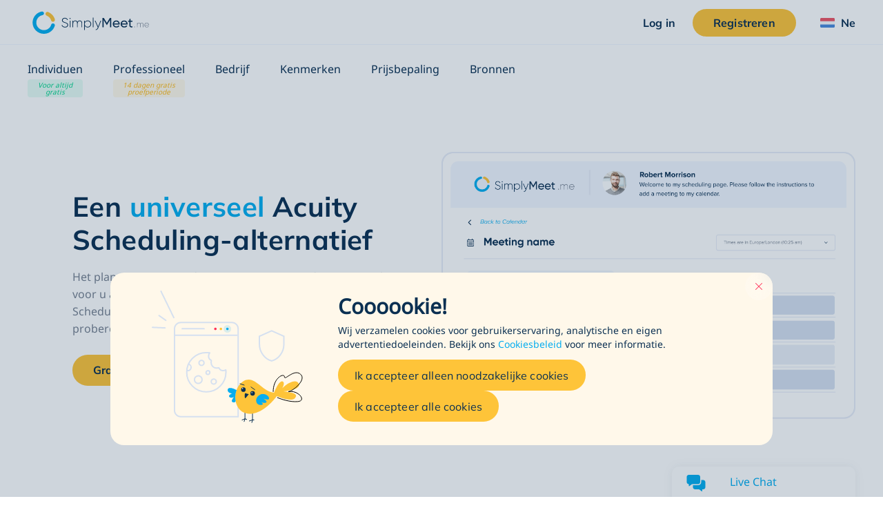

--- FILE ---
content_type: text/html; charset=UTF-8
request_url: https://simplymeet.me/nl/alternative-acuity-scheduling
body_size: 37274
content:
<!DOCTYPE html>
<html lang="en">
<head>
    <meta charset="UTF-8">
    <meta http-equiv="X-UA-Compatible" content="IE-edge">
    <meta name="viewport" content="width=device-width, initial-scale=1.0, viewport-fit=cover">

    <title>Het beste alternatief voor Acuity Scheduling | SimplyMeet.me</title>
    <meta name="description" content="Heeft u een planningssoftware nodig, maar iets eenvoudiger dan Acuity Scheduling? Bekijk waarom SimplyMeet.me bij u zou kunnen passen.">

    <link rel="icon" href="/build/images/simplymeet/favicon-sm.2d5af53a.ico" type="image/x-icon">
    <link rel="icon" href="/build/images/simplymeet/favicon-sm.e8097298.png" type="image/png">
    <link rel="apple-touch-icon" href="/build/images/simplymeet/favicon-sm.e8097298.png">

            <meta property="og:type" content="website">
        <meta property="og:url" content="https://simplymeet.me/nl/alternative-acuity-scheduling">
        <meta property="og:title" content="Het beste alternatief voor Acuity Scheduling | SimplyMeet.me">
        <meta property="og:description"  content="Heeft u een planningssoftware nodig, maar iets eenvoudiger dan Acuity Scheduling? Bekijk waarom SimplyMeet.me bij u zou kunnen passen.">

        <meta name="twitter:card" content="summary_large_image">
        <meta name="twitter:url" content="https://simplymeet.me/nl/alternative-acuity-scheduling">
        <meta name="twitter:title" value="Het beste alternatief voor Acuity Scheduling | SimplyMeet.me">
        <meta name="twitter:description" value="Heeft u een planningssoftware nodig, maar iets eenvoudiger dan Acuity Scheduling? Bekijk waarom SimplyMeet.me bij u zou kunnen passen.">

        <meta name="apple-mobile-web-app-capable" content="yes">
        <meta name="theme-color" content="#06adef">
        <meta name="msapplication-navbutton-color" content="#06adef">
        <meta name="apple-mobile-web-app-status-bar-style" content="#06adef">

        <meta name="msapplication-TileImage" content="/build/images/simplymeet/favicon-sm.2d5af53a.ico"  />

        <link rel="canonical" href="https://simplymeet.me/nl/alternative-acuity-scheduling" />
        <link rel="alternate" href="https://simplymeet.me/en/alternative-acuity-scheduling" hreflang="x-default" />

                    <link rel="alternate" href="https://simplymeet.me/en/alternative-acuity-scheduling" hreflang="en" />
                    <link rel="alternate" href="https://simplymeet.me/de/alternative-acuity-scheduling" hreflang="de" />
                    <link rel="alternate" href="https://simplymeet.me/es/alternative-acuity-scheduling" hreflang="es" />
                    <link rel="alternate" href="https://simplymeet.me/fr/alternative-acuity-scheduling" hreflang="fr" />
                    <link rel="alternate" href="https://simplymeet.me/nl/alternative-acuity-scheduling" hreflang="nl" />
                    <link rel="alternate" href="https://simplymeet.me/pt/alternative-acuity-scheduling" hreflang="pt" />
                    <link rel="alternate" href="https://simplymeet.me/zh/alternative-acuity-scheduling" hreflang="tw" />
                    <link rel="alternate" href="https://simplymeet.me/ru/alternative-acuity-scheduling" hreflang="ru" />
                    <link rel="alternate" href="https://simplymeet.me/uk/alternative-acuity-scheduling" hreflang="uk" />
                    <link rel="alternate" href="https://simplymeet.me/ko/alternative-acuity-scheduling" hreflang="ko" />
                    <link rel="alternate" href="https://simplymeet.me/it/alternative-acuity-scheduling" hreflang="it" />
                    <link rel="alternate" href="https://simplymeet.me/ja/alternative-acuity-scheduling" hreflang="ja" />
            
            <link rel="stylesheet" href="/build/sm_main.89bf7044.css">
        <link rel="stylesheet" href="/build/sm_alternative_page.ad80a730.css">
    
    <!-- Google Tag Manager -->
<script>
  window.dataLayer = window.dataLayer || [];
    function gtag(){dataLayer.push(arguments);}
    gtag('consent', 'default', {"ad_storage":"denied","ad_user_data":"denied","ad_personalization":"denied","analytics_storage":"denied","functionality_storage":"granted","personalization_storage":"granted","security_storage":"granted"});
    gtag("set", "ads_data_redaction", true);
    gtag("set", "url_passthrough", true);
	
	(function(w,d,s,l,i){w[l]=w[l]||[];w[l].push({'gtm.start':
				new Date().getTime(),event:'gtm.js'});var f=d.getElementsByTagName(s)[0],
			j=d.createElement(s),dl=l!='dataLayer'?'&l='+l:'';j.async=true;j.src=
			'https://www.googletagmanager.com/gtm.js?id='+i+dl;f.parentNode.insertBefore(j,f);
	})(window,document,'script','dataLayer','GTM-TGWWN4T5');
</script>

<script async src="https://www.googletagmanager.com/gtag/js?id=AW-11389558606"></script>
<script>
	window.dataLayer = window.dataLayer || [];
	function gtag(){dataLayer.push(arguments);}
	gtag('js', new Date());

	gtag('config', 'AW-11389558606');
</script>
<!-- End Google Tag Manager -->

<script>
	function gtag_report_conversion(url) {
		var callback = function () {
			if (typeof(url) != 'undefined') {
				window.location = url;
			}
		};
		gtag('event', 'conversion', {
			'send_to': 'AW-11389558606/BDF5CI__zPAYEM6--7Yq',
			'value': 1.0,
			'currency': 'USD',
			'event_callback': callback
		});
		return false;
	}
</script>



    <!-- Matomo -->
<script>
    var _paq = window._paq = window._paq || [];
    _paq.push(["setDocumentTitle", document.domain + "/" + document.title]);
    _paq.push(["setCookieDomain", ".simplymeet.me"]);
    _paq.push(["setDomains", ["*.simplymeet.me"]]);
    _paq.push(['trackPageView']);
    _paq.push(['enableLinkTracking']);
    (function() {
    var u="https://counter.simplybook.me/";
    _paq.push(['setTrackerUrl', u+'matomo.php']);
    _paq.push(['setSiteId', '34']);
    var d=document, g=d.createElement('script'), s=d.getElementsByTagName('script')[0];
    g.async=true; g.src=u+'matomo.js'; s.parentNode.insertBefore(g,s);
    })();
</script>
<noscript><p><img src="https://counter.simplybook.me/matomo.php?idsite=34&rec=1" style="border:0;" alt="" /></p></noscript>
<!-- End Matomo Code -->
</head>
<body class="alternative-page">
    <!-- Google Tag Manager (noscript) -->
<noscript><iframe src="https://www.googletagmanager.com/ns.html?id=GTM-53NQR9D" height="0" width="0" style="display:none;visibility:hidden"></iframe></noscript>
<!-- End Google Tag Manager (noscript) -->

            <header id='header' class='header'>
    <section class="header--settings-block">
        <div class="container header--settings-container v3">

            <button class="header--togg-menu" aria-label="Menu">
                <span class="hamburger-box">
                  <span></span>
                  <span></span>
                  <span></span>
                </span>
                <span class="txt-box">Menu</span>
            </button>

            <a href="/nl" id="sm-header-logo" class="header--logo" title="SimplyBook">
                <svg class="header--logo-image" xmlns="http://www.w3.org/2000/svg" xmlns:xlink="http://www.w3.org/1999/xlink" viewBox="0 0 595.3 158.9" xml:space="preserve">
                        <title>SimplyMeet.me</title>
                    <style type="text/css">
                        .st0{fill:#06ADEF;}
                        .st1{fill:#FEC439;}
                        .st2{fill:#0B3052;}
                        .st3{fill:#788291;}
                    </style>
                    <g>
                        <g>
                            <path class="st0" d="M76.1,133c-14.1,0-27.4-5.5-37.4-15.5c-10-10-15.5-23.3-15.5-37.4s5.5-27.4,15.5-37.4
                c7.5-7.5,16.9-12.5,27.3-14.5c4.7-0.9,9.3,2.2,10.2,6.9s-2.2,9.3-6.9,10.2C62.4,46.6,56.1,50,51,55c-6.7,6.7-10.4,15.6-10.4,25.1
                s3.7,18.4,10.4,25.1c6.7,6.7,15.6,10.4,25.1,10.4s18.4-3.7,25.1-10.4c4.2-4.2,7.3-9.4,8.9-15c1.4-4.6,6.2-7.3,10.8-5.9
                c4.6,1.4,7.3,6.2,5.9,10.8c-2.5,8.4-7.1,16.2-13.3,22.4C103.5,127.4,90.2,133,76.1,133z"/>
                            <path class="st1" d="M118.4,76.5c-3.9,0-7.6-2.6-8.7-6.5c-1.6-5.5-4.7-10.6-8.8-14.7c-3.4-3.4-7.3-6-11.7-7.7
                c-4.7-1.9-6.9-7.2-5.1-11.9C86,31,91.3,28.7,96,30.6c6.7,2.7,12.6,6.6,17.8,11.8c6.2,6.2,10.9,14,13.4,22.3
                c1.4,4.8-1.3,9.9-6.1,11.4C120.1,76.4,119.3,76.5,118.4,76.5z"/>
                        </g>
                        <g>
                            <g>
                                <path class="st2" d="M158.5,92.8l2.9-1.7c1.5,5.3,6,8.9,13.2,8.9c7.4,0,11.1-3.8,11.1-8.8c0-5.3-4.7-7.3-11.4-9.5
                    c-7.4-2.4-14-4.5-14-12.2c0-7.2,5.9-11.8,13.4-11.8c7.2,0,12,4.2,14.2,9.3l-2.8,1.6c-1.6-4-5-7.6-11.3-7.6c-6.1,0-10,3.6-10,8.5
                    c0,5.3,4.5,6.9,10.8,9c7.8,2.6,14.6,5,14.6,12.7c0,7.3-5.7,12.1-14.5,12.1C166.4,103.2,160.5,99,158.5,92.8z"/>
                                <path class="st2" d="M195.7,60.8c0-1.3,1.1-2.5,2.5-2.5c1.4,0,2.5,1.1,2.5,2.5c0,1.4-1.1,2.5-2.5,2.5
                    C196.9,63.4,195.7,62.2,195.7,60.8z M196.7,71h3.2v31.5h-3.2V71z"/>
                                <path class="st2" d="M254.6,82.5v20h-3.1v-20c0-6-3.5-9.2-8.4-9.2c-5.3,0-9.5,3.5-9.5,11.6v17.6h-3.1v-20c0-6-3.2-9.2-8.1-9.2
                    c-5.2,0-9.8,3.5-9.8,11.6v17.6h-3.2V71h3.2v5.4c2.3-4.3,6.1-6.1,10.1-6.1c4.6,0,8.2,2.3,9.8,6.4c2.3-4.4,6.3-6.4,10.5-6.4
                    C249.9,70.3,254.6,74.6,254.6,82.5z"/>
                                <path class="st2" d="M296.6,86.7c0,9.3-7.3,16.4-16.3,16.4c-6.1,0-11-3.2-13.5-8v19.9h-3.2V71h3.2v7.3c2.6-4.9,7.4-8,13.5-8
                    C289.3,70.3,296.6,77.4,296.6,86.7z M293.4,86.7c0-7.5-5.9-13.4-13.4-13.4c-7.5,0-13.4,5.9-13.4,13.4c0,7.5,5.9,13.4,13.4,13.4
                    C287.6,100.2,293.4,94.2,293.4,86.7z"/>
                                <path class="st2" d="M304.2,56.5h3.2v46h-3.2V56.5z"/>
                                <path class="st2" d="M343.5,71l-13.6,34.4c-2.4,6-7.1,10.1-12.5,9.7v-3c4.2,0.4,7.4-2.8,9.4-7.4l0.7-1.7L313,71h3.4l12.7,28
                    l11-28H343.5z"/>
                                <path class="st2" d="M390.3,58.4v44.1h-5.8V68l-14.4,24h-0.8l-14.4-23.9v34.4h-5.9V58.4h6.6l14.1,23.3l14-23.3H390.3z"/>
                                <path class="st2" d="M403.1,89.3c1.1,5.6,5.4,8.9,11.4,8.9c4.2,0,7.2-1.5,9.1-4.6l4.7,2.6c-3.1,4.7-7.7,7.1-13.9,7.1
                    c-5,0-9.1-1.6-12.2-4.7c-3.1-3.1-4.7-7.1-4.7-11.9c0-4.7,1.5-8.7,4.6-11.8c3.1-3.2,7.1-4.7,11.9-4.7c4.6,0,8.4,1.6,11.3,4.9
                    c3,3.2,4.4,7.1,4.4,11.7c0,0.8-0.1,1.6-0.2,2.5H403.1z M403.1,84.5h21c-0.9-6-5.1-9.1-10.1-9.1C408.1,75.3,404,78.9,403.1,84.5z"
                                />
                                <path class="st2" d="M439.8,89.3c1.1,5.6,5.4,8.9,11.4,8.9c4.2,0,7.2-1.5,9.1-4.6l4.7,2.6c-3.1,4.7-7.7,7.1-13.9,7.1
                    c-5,0-9.1-1.6-12.2-4.7c-3.1-3.1-4.7-7.1-4.7-11.9c0-4.7,1.5-8.7,4.6-11.8c3.1-3.2,7.1-4.7,11.9-4.7c4.6,0,8.4,1.6,11.3,4.9
                    c3,3.2,4.4,7.1,4.4,11.7c0,0.8-0.1,1.6-0.2,2.5H439.8z M439.8,84.5h21c-0.9-6-5.1-9.1-10.1-9.1C444.8,75.3,440.7,78.9,439.8,84.5
                    z"/>
                                <path class="st2" d="M488.8,76.3h-8.4v17.1c0,4.9,2.8,4.5,8.4,4.2v4.9c-9.6,1.3-13.9-1.3-13.9-9.1V76.3h-6.2V71h6.2v-7.2l5.5-1.6
                    V71h8.4V76.3z"/>
                            </g>
                            <g>
                                <path class="st3" d="M540.5,88.8V102h-2.1V88.8c0-4-2.3-6.1-5.5-6.1c-3.5,0-6.2,2.3-6.2,7.7V102h-2.1V88.8c0-4-2.1-6.1-5.3-6.1
                    c-3.4,0-6.5,2.3-6.5,7.7V102h-2.1V81.2h2.1v3.6c1.5-2.9,4-4,6.7-4c3,0,5.4,1.5,6.5,4.2c1.5-2.9,4.2-4.2,7-4.2
                    C537.4,80.8,540.5,83.6,540.5,88.8z"/>
                                <path class="st3" d="M566.1,91.7c0,0.3,0,0.7,0,1h-18.9c0.5,4.7,4.1,7.8,8.8,7.8c3.4,0,6-1.6,7.2-3.8l1.8,1.1
                    c-1.7,2.8-5,4.7-9.1,4.7c-6.4,0-10.9-4.6-10.9-10.9c0-6.1,4.4-10.9,10.8-10.9C562.1,80.8,566.1,86,566.1,91.7z M547.2,90.7h16.7
                    c-0.5-5.1-4-7.9-8.1-7.9C551,82.8,547.6,86,547.2,90.7z"/>
                            </g>
                            <g>
                                <path class="st3" d="M496.9,100.6c0-1,0.8-1.9,1.9-1.9c1,0,1.9,0.8,1.9,1.9c0,1-0.8,1.9-1.9,1.9
                    C497.7,102.4,496.9,101.6,496.9,100.6z"/>
                            </g>
                        </g>
                    </g>
                    </svg>
           </a>

            <div class="header--user-block">
                                <a href="https://secure.simplymeet.me/login" class="btn btn--transparent btn--login hide-on-mob" aria-label="Log in">Log in</a>
                <a href="https://secure.simplymeet.me/register/" class="btn btn--primary hide-on-mob" aria-label="Inloggen">Registreren</a>
                                <button class="btn open-sub-menu-login-bar" aria-label="Profiel" data-toggle="modal" data-target="#client-account-card">
                    <svg aria-hidden="true" focusable="false" data-prefix="fas" data-icon="user" class="svg-inline--fa ico icon fa-user fa-w-14" role="img" viewBox="0 0 20 21" fill="none" xmlns="http://www.w3.org/2000/svg">
                        <path d="M10 0.8125C8.25521 0.8125 6.64062 1.25521 5.15625 2.14062C3.67188 3 2.48698 4.17188 1.60156 5.65625C0.742188 7.14062 0.3125 8.75521 0.3125 10.5C0.3125 12.2448 0.742188 13.8594 1.60156 15.3438C2.48698 16.8281 3.67188 18 5.15625 18.8594C6.64062 19.7448 8.25521 20.1875 10 20.1875C11.7448 20.1875 13.3594 19.7448 14.8438 18.8594C16.3281 18 17.5 16.8281 18.3594 15.3438C19.2448 13.8594 19.6875 12.2448 19.6875 10.5C19.6875 8.75521 19.2448 7.14062 18.3594 5.65625C17.5 4.17188 16.3281 3 14.8438 2.14062C13.3594 1.25521 11.7448 0.8125 10 0.8125ZM15 17.2969C13.5156 18.3906 11.849 18.9375 10 18.9375C8.15104 18.9375 6.48438 18.3906 5 17.2969V16.75C5 16.0729 5.2474 15.487 5.74219 14.9922C6.23698 14.4974 6.82292 14.25 7.5 14.25C7.60417 14.25 7.79948 14.2891 8.08594 14.3672C8.73698 14.5755 9.375 14.6797 10 14.6797C10.625 14.6797 11.263 14.5755 11.9141 14.3672C12.2005 14.2891 12.3958 14.25 12.5 14.25C13.1771 14.25 13.763 14.4974 14.2578 14.9922C14.7526 15.487 15 16.0729 15 16.75V17.2969ZM16.2109 16.2031C16.0547 15.2917 15.625 14.5365 14.9219 13.9375C14.2448 13.3125 13.4375 13 12.5 13C12.2656 13 11.9531 13.0651 11.5625 13.1953C11.0156 13.3516 10.4948 13.4297 10 13.4297C9.50521 13.4297 8.98438 13.3516 8.4375 13.1953C8.04688 13.0651 7.73438 13 7.5 13C6.5625 13 5.74219 13.3125 5.03906 13.9375C4.36198 14.5365 3.94531 15.2917 3.78906 16.2031C3.08594 15.4479 2.53906 14.5755 2.14844 13.5859C1.75781 12.5964 1.5625 11.5677 1.5625 10.5C1.5625 8.96354 1.9401 7.55729 2.69531 6.28125C3.45052 4.97917 4.46615 3.95052 5.74219 3.19531C7.04427 2.4401 8.46354 2.0625 10 2.0625C11.5365 2.0625 12.9427 2.4401 14.2188 3.19531C15.5208 3.95052 16.5495 4.97917 17.3047 6.28125C18.0599 7.55729 18.4375 8.96354 18.4375 10.5C18.4375 11.5677 18.2422 12.5964 17.8516 13.5859C17.4609 14.5755 16.9141 15.4479 16.2109 16.2031ZM10 5.1875C9.0625 5.1875 8.25521 5.52604 7.57812 6.20312C6.90104 6.88021 6.5625 7.6875 6.5625 8.625C6.5625 9.5625 6.90104 10.3698 7.57812 11.0469C8.25521 11.724 9.0625 12.0625 10 12.0625C10.9375 12.0625 11.7448 11.724 12.4219 11.0469C13.099 10.3698 13.4375 9.5625 13.4375 8.625C13.4375 7.6875 13.099 6.88021 12.4219 6.20312C11.7448 5.52604 10.9375 5.1875 10 5.1875ZM10 10.8125C9.40104 10.8125 8.88021 10.6042 8.4375 10.1875C8.02083 9.74479 7.8125 9.22396 7.8125 8.625C7.8125 8.02604 8.02083 7.51823 8.4375 7.10156C8.88021 6.65885 9.40104 6.4375 10 6.4375C10.599 6.4375 11.1068 6.65885 11.5234 7.10156C11.9661 7.51823 12.1875 8.02604 12.1875 8.625C12.1875 9.22396 11.9661 9.74479 11.5234 10.1875C11.1068 10.6042 10.599 10.8125 10 10.8125Z" fill="#ABBCCC"/>
                    </svg>
                </button>

                <div class="header__language">
                    <button class="btn btn--transparent header__language-btn" aria-label="Language selector" data-toggle="modal" data-target="#modal__language-popup">
                      <span class="header__language-flag">
                          <img width="33" height="22" src="/build/images/icons/language-icon/nl.9960f52c.png" alt="Country flag">
                      </span>
                        <span class="header__language-title">Ne</span>
                    </button>
                </div>

            </div>
        </div>
    </section>

    <section class="header--navigation-block">
        <div class="container header--navigation-menu-container">
            <nav class="header--main-nav header--main-nav-mobile"> <!-- header--main-nav-desk -->
                <div class="header--main-nav-header">
                    <button class=" header--mob-togg-menu open" aria-label="Sluit">
                        <img class="modal__close-icon" src="/build/images/icons/close.b42e4cec.svg" alt="Sluit icoon"/>
                        <span class="txt-box">Sluit</span>
                    </button>
                    <span class="mob--menu-name">Menu</span>
                </div>

                <ul class='main-nav--menu'>
    <li class="phantom-block"></li>
    <li>
        <a class="menu--link" href="/nl/">
            <span class="main-menu-icon">
                <svg aria-hidden="true" focusable="false" data-prefix="fal" data-icon="home-lg-alt" role="img" xmlns="http://www.w3.org/2000/svg" viewBox="0 0 576 512" class="svg-inline--fa ico fa-home-lg-alt fa-w-18"><path fill="currentColor" d="M573.48 219.91L310.6 8a35.85 35.85 0 0 0-45.19 0L2.53 219.91a6.71 6.71 0 0 0-1 9.5l14.2 17.5a6.82 6.82 0 0 0 9.6 1L64 216.72V496a16 16 0 0 0 16 16h416a16 16 0 0 0 16-16V216.82l38.8 31.29a6.83 6.83 0 0 0 9.6-1l14.19-17.5a7.14 7.14 0 0 0-1.11-9.7zM240 480V320h96v160zm240 0H368V304a16 16 0 0 0-16-16H224a16 16 0 0 0-16 16v176H96V190.92l187.71-151.4a6.63 6.63 0 0 1 8.4 0L480 191z" class=""></path></svg>
            </span>
            <span class="menu-link--text">Home</span>
        </a>
    </li>
    <li class="menu--link-has-dropdown" data-submenu="m-solutions">
        <a class="menu--link" href="javascript:;">
            <span class="main-menu-icon">
                <svg aria-hidden="true" focusable="false" data-prefix="fal" data-icon="check-square" class="svg-inline--fa ico fa-check-square fa-w-16" role="img" xmlns="http://www.w3.org/2000/svg" viewBox="0 0 16 16"><path d="M8.23498 0.25C6.83914 0.25 5.54748 0.604167 4.35998 1.3125C3.17248 2 2.22456 2.9375 1.51623 4.125C0.828726 5.3125 0.484976 6.60417 0.484976 8C0.484976 9.39583 0.828726 10.6875 1.51623 11.875C2.22456 13.0625 3.17248 14 4.35998 14.6875C5.54748 15.3958 6.83914 15.75 8.23498 15.75C9.63081 15.75 10.9225 15.3958 12.11 14.6875C13.2975 14 14.235 13.0625 14.9225 11.875C15.6308 10.6875 15.985 9.39583 15.985 8C15.985 6.60417 15.6308 5.3125 14.9225 4.125C14.235 2.9375 13.2975 2 12.11 1.3125C10.9225 0.604167 9.63081 0.25 8.23498 0.25ZM8.23498 14.75C7.02664 14.75 5.90164 14.4479 4.85998 13.8438C3.81831 13.2396 2.99539 12.4271 2.39123 11.4062C1.78706 10.3646 1.48498 9.23958 1.48498 8.03125C1.48498 6.80208 1.78706 5.66667 2.39123 4.625C2.99539 3.58333 3.80789 2.76042 4.82873 2.15625C5.87039 1.55208 6.99539 1.25 8.20373 1.25C9.43289 1.25 10.5683 1.55208 11.61 2.15625C12.6516 2.76042 13.4746 3.58333 14.0787 4.625C14.6829 5.64583 14.985 6.77083 14.985 8C14.985 9.20833 14.6829 10.3333 14.0787 11.375C13.4746 12.4167 12.6516 13.2396 11.61 13.8438C10.5891 14.4479 9.46414 14.75 8.23498 14.75ZM12.6725 6.15625L7.01623 11.75C6.95373 11.8333 6.87039 11.875 6.76623 11.875C6.66206 11.875 6.56831 11.8333 6.48498 11.75L3.79748 9.03125C3.73498 8.96875 3.70373 8.88542 3.70373 8.78125C3.70373 8.67708 3.73498 8.58333 3.79748 8.5L4.07873 8.25C4.14123 8.1875 4.22456 8.15625 4.32873 8.15625C4.43289 8.15625 4.52664 8.1875 4.60998 8.25L6.76623 10.4375L11.86 5.34375C11.9433 5.28125 12.0371 5.25 12.1412 5.25C12.2454 5.25 12.3287 5.29167 12.3912 5.375L12.6725 5.625C12.735 5.70833 12.7662 5.80208 12.7662 5.90625C12.7662 6.01042 12.735 6.09375 12.6725 6.15625Z" fill="currentColor"/></svg>
            </span>
            <span class="menu-link--text">Oplossingen</span>
            <span class="ico-sub-menu">
                <svg aria-hidden="true" focusable="false" data-prefix="far" data-icon="angle-right" class="svg-inline--fa icon fa-angle-right fa-w-6" role="img" xmlns="http://www.w3.org/2000/svg" viewBox="0 0 192 512"><path fill="currentColor" d="M187.8 264.5L41 412.5c-4.7 4.7-12.3 4.7-17 0L4.2 392.7c-4.7-4.7-4.7-12.3 0-17L122.7 256 4.2 136.3c-4.7-4.7-4.7-12.3 0-17L24 99.5c4.7-4.7 12.3-4.7 17 0l146.8 148c4.7 4.7 4.7 12.3 0 17z"></path></svg>
            </span>
        </a>

        <div id="m-solutions" class="submenu">
            <div class="to-previous-step" role="button">
                <div class="to-previous-step--content">
                    <svg aria-hidden="true" focusable="false" data-prefix="fas" data-icon="long-arrow-alt-left" class="svg-inline--fa icon fa-long-arrow-alt-left fa-w-14" role="img" xmlns="http://www.w3.org/2000/svg" viewBox="0 0 448 512"><path fill="currentColor" d="M134.059 296H436c6.627 0 12-5.373 12-12v-56c0-6.627-5.373-12-12-12H134.059v-46.059c0-21.382-25.851-32.09-40.971-16.971L7.029 239.029c-9.373 9.373-9.373 24.569 0 33.941l86.059 86.059c15.119 15.119 40.971 4.411 40.971-16.971V296z"></path></svg>
                    <span class="txt">Oplossingen</span>
                </div>
            </div>

            <ul>
                <li>
                    <a class="menu--link"  href="/nl/booking-system-for-sales">
                        <span class="main-menu-icon">
                            <svg aria-hidden="true" focusable="false" data-prefix="fal" data-icon="usd-square" class="svg-inline--fa ico fa-usd-square fa-w-16" role="img" xmlns="http://www.w3.org/2000/svg" viewBox="0 0 15 14"><path d="M8.48498 6.84375L6.23498 6.1875C6.04748 6.14583 5.89123 6.05208 5.76623 5.90625C5.66206 5.73958 5.60998 5.5625 5.60998 5.375C5.60998 5.125 5.69331 4.91667 5.85998 4.75C6.02664 4.58333 6.23498 4.5 6.48498 4.5H7.89123C8.24539 4.5 8.56831 4.60417 8.85998 4.8125C8.90164 4.85417 8.95373 4.875 9.01623 4.875C9.07873 4.85417 9.13081 4.82292 9.17248 4.78125L9.54748 4.4375C9.58914 4.375 9.60998 4.3125 9.60998 4.25C9.60998 4.16667 9.57873 4.10417 9.51623 4.0625C9.03706 3.6875 8.49539 3.5 7.89123 3.5H7.73498V2.25C7.73498 2.1875 7.70373 2.13542 7.64123 2.09375C7.59956 2.03125 7.54748 2 7.48498 2H6.98498C6.92248 2 6.85998 2.03125 6.79748 2.09375C6.75581 2.13542 6.73498 2.1875 6.73498 2.25V3.5H6.48498C5.96414 3.5 5.51623 3.6875 5.14123 4.0625C4.78706 4.41667 4.60998 4.85417 4.60998 5.375C4.60998 5.79167 4.73498 6.16667 4.98498 6.5C5.23498 6.83333 5.56831 7.05208 5.98498 7.15625L8.23498 7.78125C8.42248 7.84375 8.56831 7.95833 8.67248 8.125C8.79748 8.27083 8.85998 8.4375 8.85998 8.625C8.85998 8.875 8.76623 9.08333 8.57873 9.25C8.41206 9.41667 8.21414 9.5 7.98498 9.5H6.57873C6.22456 9.5 5.90164 9.39583 5.60998 9.1875C5.56831 9.14583 5.51623 9.125 5.45373 9.125C5.39123 9.125 5.33914 9.15625 5.29748 9.21875L4.92248 9.5625C4.88081 9.625 4.85998 9.69792 4.85998 9.78125C4.85998 9.84375 4.89123 9.89583 4.95373 9.9375C5.43289 10.3125 5.97456 10.5 6.57873 10.5H6.73498L6.73498 11.75C6.73498 11.8125 6.75581 11.875 6.79748 11.9375C6.85998 11.9792 6.92248 12 6.98498 12H7.48498C7.54748 12 7.59956 11.9792 7.64123 11.9375C7.70373 11.875 7.73498 11.8125 7.73498 11.75V10.5H7.98498C8.50581 10.5 8.94331 10.3229 9.29748 9.96875C9.67248 9.59375 9.85998 9.14583 9.85998 8.625C9.85998 8.20833 9.73498 7.83333 9.48498 7.5C9.23498 7.16667 8.90164 6.94792 8.48498 6.84375ZM12.735 0L1.73498 0C1.31831 0 0.964143 0.145833 0.672476 0.4375C0.38081 0.729167 0.234976 1.08333 0.234976 1.5L0.234976 12.5C0.234976 12.9167 0.38081 13.2708 0.672476 13.5625C0.964143 13.8542 1.31831 14 1.73498 14L12.735 14C13.1516 14 13.5058 13.8542 13.7975 13.5625C14.0891 13.2708 14.235 12.9167 14.235 12.5L14.235 1.5C14.235 1.08333 14.0891 0.729167 13.7975 0.4375C13.5058 0.145833 13.1516 0 12.735 0ZM13.235 12.5C13.235 12.6458 13.1829 12.7708 13.0787 12.875C12.9954 12.9583 12.8808 13 12.735 13L1.73498 13C1.58914 13 1.46414 12.9583 1.35998 12.875C1.27664 12.7708 1.23498 12.6458 1.23498 12.5L1.23498 1.5C1.23498 1.35417 1.27664 1.23958 1.35998 1.15625C1.46414 1.05208 1.58914 1 1.73498 1L12.735 1C12.8808 1 12.9954 1.05208 13.0787 1.15625C13.1829 1.23958 13.235 1.35417 13.235 1.5L13.235 12.5Z" fill="currentColor"/></svg>
                        </span>
                        <span class="menu-link--text">verkoop</span>
                    </a>
                </li>
                <li>
                    <a class="menu--link" href="/nl/appointment-app-for-marketing">
                        <span class="main-menu-icon">
                            <svg aria-hidden="true" focusable="false" data-prefix="fal" data-icon="megaphone" class="svg-inline--fa ico fa-megaphone fa-w-18" role="img" xmlns="http://www.w3.org/2000/svg" viewBox="0 0 19 14"><path d="M18.0437 0L17.5437 0C17.4812 0 17.4187 0.03125 17.3562 0.09375C17.3146 0.135417 17.2937 0.1875 17.2937 0.25V0.84375L1.29372 4.625V4.25C1.29372 4.1875 1.26247 4.13542 1.19997 4.09375C1.1583 4.03125 1.10622 4 1.04372 4H0.543721C0.481221 4 0.418721 4.03125 0.356221 4.09375C0.314554 4.13542 0.293721 4.1875 0.293721 4.25L0.293721 9.75C0.293721 9.8125 0.314554 9.875 0.356221 9.9375C0.418721 9.97917 0.481221 10 0.543721 10H1.04372C1.10622 10 1.1583 9.97917 1.19997 9.9375C1.26247 9.875 1.29372 9.8125 1.29372 9.75V9.375L5.38747 10.3438C5.32497 10.5729 5.29372 10.7917 5.29372 11C5.29372 11.8333 5.58539 12.5417 6.16872 13.125C6.75205 13.7083 7.46039 14 8.29372 14C8.98122 14 9.5958 13.7813 10.1375 13.3438C10.6791 12.9271 11.0333 12.3854 11.2 11.7188L17.2937 13.1563V13.75C17.2937 13.8125 17.3146 13.8646 17.3562 13.9063C17.4187 13.9688 17.4812 14 17.5437 14H18.0437C18.1062 14 18.1583 13.9688 18.2 13.9063C18.2625 13.8646 18.2937 13.8125 18.2937 13.75V0.25C18.2937 0.1875 18.2625 0.135417 18.2 0.09375C18.1583 0.03125 18.1062 0 18.0437 0ZM8.29372 13C7.75205 13 7.2833 12.8021 6.88747 12.4062C6.49164 12.0104 6.29372 11.5417 6.29372 11C6.29372 10.875 6.31455 10.7292 6.35622 10.5625L10.2312 11.4688C10.1271 11.9271 9.88747 12.3021 9.51247 12.5938C9.1583 12.8646 8.75205 13 8.29372 13ZM1.29372 8.34375L1.29372 5.65625L17.2937 1.875V12.125L1.29372 8.34375Z" fill="currentColor"/></svg>
                        </span>
                        <span class="menu-link--text">Marketing</span>
                    </a>
                </li>
                <li>
                    <a class="menu--link" href="/nl/meeting-scheduling-for-recruitment">
                        <span class="main-menu-icon">
                            <svg aria-hidden="true" focusable="false" data-prefix="fab" data-icon="user-friends" class="svg-inline--fa ico fa-user-friends fa-w-14" role="img" xmlns="http://www.w3.org/2000/svg" viewBox="0 0 21 14"><path d="M15.235 7C16.0683 7 16.7766 6.70833 17.36 6.125C17.9433 5.54167 18.235 4.83333 18.235 4C18.235 3.16667 17.9433 2.45833 17.36 1.875C16.7766 1.29167 16.0683 1 15.235 1C14.4016 1 13.6933 1.29167 13.11 1.875C12.5266 2.45833 12.235 3.16667 12.235 4C12.235 4.83333 12.5266 5.54167 13.11 6.125C13.6933 6.70833 14.4016 7 15.235 7ZM15.235 2C15.7766 2 16.2454 2.19792 16.6412 2.59375C17.0371 2.98958 17.235 3.45833 17.235 4C17.235 4.54167 17.0371 5.01042 16.6412 5.40625C16.2454 5.80208 15.7766 6 15.235 6C14.6933 6 14.2246 5.80208 13.8287 5.40625C13.4329 5.01042 13.235 4.54167 13.235 4C13.235 3.45833 13.4329 2.98958 13.8287 2.59375C14.2246 2.19792 14.6933 2 15.235 2ZM6.23498 7C6.85998 7 7.44331 6.84375 7.98498 6.53125C8.52664 6.21875 8.95373 5.79167 9.26623 5.25C9.57873 4.70833 9.73498 4.125 9.73498 3.5C9.73498 2.875 9.57873 2.29167 9.26623 1.75C8.95373 1.20833 8.52664 0.78125 7.98498 0.46875C7.44331 0.15625 6.85998 0 6.23498 0C5.60998 0 5.02664 0.15625 4.48498 0.46875C3.94331 0.78125 3.51623 1.20833 3.20373 1.75C2.89123 2.29167 2.73498 2.875 2.73498 3.5C2.73498 4.125 2.89123 4.70833 3.20373 5.25C3.51623 5.79167 3.94331 6.21875 4.48498 6.53125C5.02664 6.84375 5.60998 7 6.23498 7ZM6.23498 1C6.92248 1 7.50581 1.25 7.98498 1.75C8.48498 2.22917 8.73498 2.8125 8.73498 3.5C8.73498 4.1875 8.48498 4.78125 7.98498 5.28125C7.50581 5.76042 6.92248 6 6.23498 6C5.54748 6 4.95373 5.76042 4.45373 5.28125C3.97456 4.78125 3.73498 4.1875 3.73498 3.5C3.73498 2.8125 3.97456 2.22917 4.45373 1.75C4.95373 1.25 5.54748 1 6.23498 1ZM8.73498 7.625C8.40164 7.625 8.01623 7.6875 7.57873 7.8125C7.09956 7.9375 6.65164 8 6.23498 8C5.81831 8 5.37039 7.9375 4.89123 7.8125C4.45373 7.6875 4.06831 7.625 3.73498 7.625C3.15164 7.625 2.59956 7.75 2.07873 8C1.57873 8.25 1.17248 8.61458 0.859976 9.09375C0.44331 9.69792 0.234976 10.3646 0.234976 11.0937V12.5C0.234976 12.9167 0.38081 13.2708 0.672476 13.5625C0.964143 13.8542 1.31831 14 1.73498 14H10.735C11.1516 14 11.5058 13.8542 11.7975 13.5625C12.0891 13.2708 12.235 12.9167 12.235 12.5V11.0938C12.235 10.3646 12.0266 9.69792 11.61 9.09375C11.2975 8.61458 10.8808 8.25 10.36 8C9.85998 7.75 9.31831 7.625 8.73498 7.625ZM11.235 12.5C11.235 12.6458 11.1829 12.7708 11.0787 12.875C10.9954 12.9583 10.8808 13 10.735 13H1.73498C1.58914 13 1.46414 12.9583 1.35998 12.875C1.27664 12.7708 1.23498 12.6458 1.23498 12.5V11.0938C1.23498 10.5729 1.38081 10.0938 1.67248 9.65625C1.88081 9.32292 2.16206 9.07292 2.51623 8.90625C2.89123 8.71875 3.29748 8.625 3.73498 8.625C3.98498 8.625 4.29748 8.67708 4.67248 8.78125C5.21414 8.92708 5.73498 9 6.23498 9C6.73498 9 7.25581 8.92708 7.79748 8.78125C8.17248 8.67708 8.48498 8.625 8.73498 8.625C9.17248 8.625 9.56831 8.71875 9.92248 8.90625C10.2766 9.07292 10.5683 9.32292 10.7975 9.65625C11.0891 10.0938 11.235 10.5729 11.235 11.0938V12.5ZM19.735 8.90625C19.4641 8.51042 19.11 8.20833 18.6725 8C18.2558 7.79167 17.8079 7.6875 17.3287 7.6875C17.0371 7.6875 16.7037 7.73958 16.3287 7.84375C15.9537 7.94792 15.5891 8 15.235 8C14.8808 8 14.5162 7.94792 14.1412 7.84375C13.7662 7.73958 13.4329 7.6875 13.1412 7.6875C12.7454 7.6875 12.3496 7.77083 11.9537 7.9375C12.2246 8.22917 12.4329 8.48958 12.5787 8.71875V8.78125C12.7871 8.71875 12.985 8.6875 13.1725 8.6875C13.36 8.6875 13.5996 8.72917 13.8912 8.8125C14.3496 8.9375 14.7975 9 15.235 9C15.6725 9 16.1204 8.9375 16.5787 8.8125C16.8704 8.72917 17.1204 8.6875 17.3287 8.6875C17.6621 8.6875 17.9641 8.76042 18.235 8.90625C18.5058 9.03125 18.7246 9.21875 18.8912 9.46875C19.1204 9.80208 19.235 10.1771 19.235 10.5938V11.75C19.235 11.8125 19.2037 11.875 19.1412 11.9375C19.0996 11.9792 19.0475 12 18.985 12H13.235V12.1875C13.235 12.5625 13.2141 12.8333 13.1725 13H18.985C19.3391 13 19.6308 12.8854 19.86 12.6563C20.11 12.4063 20.235 12.1042 20.235 11.75V10.5938C20.235 9.96875 20.0683 9.40625 19.735 8.90625Z" fill="currentColor"/></svg>
                        </span>
                        <span class="menu-link--text">Werving</span>
                    </a>
                </li>
                <li><a class="menu--link"  href="/nl/appointment-scheduling-for-educational-institutions">
                        <span class="main-menu-icon">
                            <svg aria-hidden="true" focusable="false" data-prefix="fal" data-icon="user-graduate" role="img" xmlns="http://www.w3.org/2000/svg" viewBox="0 0 15 16" class="svg-inline--fa ico fa-user-graduate fa-w-16"><path d="M10.2037 10.0313L7.23498 12.5L4.26623 10.0312C3.87039 10.0312 3.43289 10.125 2.95373 10.3125C2.20373 10.5833 1.59956 11 1.14123 11.5625C0.53706 12.3333 0.234976 13.3125 0.234976 14.5C0.234976 14.9167 0.38081 15.2708 0.672476 15.5625C0.964143 15.8542 1.31831 16 1.73498 16H12.735C13.1516 16 13.5058 15.8542 13.7975 15.5625C14.0891 15.2708 14.235 14.9167 14.235 14.5C14.235 13.3125 13.9329 12.3333 13.3287 11.5625C12.8704 11 12.2662 10.5833 11.5162 10.3125C11.0579 10.125 10.6204 10.0313 10.2037 10.0313ZM6.73498 15H1.73498C1.58914 15 1.46414 14.9479 1.35998 14.8438C1.27664 14.7604 1.23498 14.6458 1.23498 14.5C1.23498 13.2292 1.66206 12.2812 2.51623 11.6562C2.95373 11.3229 3.42248 11.125 3.92248 11.0625L6.73498 13.375V15ZM13.235 14.5C13.235 14.6458 13.1829 14.7604 13.0787 14.8438C12.9954 14.9479 12.8808 15 12.735 15L7.73498 15V13.375L10.5475 11.0625C11.0475 11.125 11.5162 11.3229 11.9537 11.6563C12.8079 12.2813 13.235 13.2292 13.235 14.5ZM0.641226 3.125L0.859976 3.1875V4.375C0.609976 4.52083 0.484976 4.72917 0.484976 5C0.484976 5.25 0.59956 5.45833 0.828726 5.625L0.359976 7.5625C0.31831 7.66667 0.31831 7.77083 0.359976 7.875C0.422476 7.95833 0.495393 8 0.578726 8H1.89123C1.97456 8 2.03706 7.95833 2.07873 7.875C2.14123 7.77083 2.15164 7.66667 2.10998 7.5625L1.64123 5.625C1.87039 5.45833 1.98498 5.25 1.98498 5C1.98498 4.72917 1.85998 4.52083 1.60998 4.375L1.60998 3.40625L3.07873 3.84375C2.84956 4.38542 2.73498 4.9375 2.73498 5.5C2.73498 6.3125 2.93289 7.0625 3.32873 7.75C3.74539 8.4375 4.29748 8.98958 4.98498 9.40625C5.67248 9.80208 6.42248 10 7.23498 10C8.04748 10 8.79748 9.80208 9.48498 9.40625C10.1725 8.98958 10.7141 8.4375 11.11 7.75C11.5266 7.0625 11.735 6.3125 11.735 5.5C11.735 4.9375 11.6204 4.38542 11.3912 3.84375L13.8287 3.125C13.9954 3.08333 14.11 2.96875 14.1725 2.78125C14.2558 2.59375 14.2558 2.40625 14.1725 2.21875C14.11 2.03125 13.9954 1.91667 13.8287 1.875L7.76623 0.0625C7.59956 0.0208333 7.42248 0 7.23498 0C7.04748 0 6.87039 0.0208333 6.70373 0.0625L0.641226 1.875C0.47456 1.91667 0.34956 2.03125 0.266226 2.21875C0.203726 2.40625 0.203726 2.59375 0.266226 2.78125C0.34956 2.96875 0.47456 3.08333 0.641226 3.125ZM7.23498 9C6.60998 9 6.02664 8.84375 5.48498 8.53125C4.94331 8.21875 4.51623 7.79167 4.20373 7.25C3.89123 6.70833 3.73498 6.125 3.73498 5.5C3.73498 5.04167 3.83914 4.58333 4.04748 4.125L6.70373 4.9375C7.05789 5.04167 7.41206 5.04167 7.76623 4.9375L10.4225 4.125C10.6308 4.58333 10.735 5.04167 10.735 5.5C10.735 6.125 10.5787 6.70833 10.2662 7.25C9.95373 7.79167 9.52664 8.21875 8.98498 8.53125C8.44331 8.84375 7.85998 9 7.23498 9ZM6.98498 1.03125C7.15164 0.989583 7.31831 0.989583 7.48498 1.03125L12.4225 2.5L7.48498 3.96875C7.31831 4.01042 7.15164 4.01042 6.98498 3.96875L2.04748 2.5L6.98498 1.03125Z" fill="currentColor"/></svg>
                        </span>
                        <span class="menu-link--text">Onderwijs</span>
                    </a>
                </li>
                <li><a class="menu--link"  href="/nl/appointment-app-for-freelancers">
                        <span class="main-menu-icon">
                            <svg aria-hidden="true" focusable="false" data-prefix="fal" data-icon="file-video" role="img" xmlns="http://www.w3.org/2000/svg" viewBox="0 0 13 16" class="svg-inline--fa ico fa-file-video fa-w-16"><path d="M7.23498 8.78125C7.23498 8.55208 7.16206 8.36458 7.01623 8.21875C6.87039 8.07292 6.68289 8 6.45373 8H3.01623C2.78706 8 2.59956 8.07292 2.45373 8.21875C2.30789 8.36458 2.23498 8.55208 2.23498 8.78125V12.2188C2.23498 12.4479 2.30789 12.6354 2.45373 12.7812C2.59956 12.9271 2.78706 13 3.01623 13H6.45373C6.68289 13 6.87039 12.9271 7.01623 12.7812C7.16206 12.6354 7.23498 12.4479 7.23498 12.2188V11.9063L8.10998 12.7813C8.25581 12.9271 8.43289 13 8.64123 13H9.48498C9.69331 13 9.87039 12.9271 10.0162 12.7813C10.1621 12.6354 10.235 12.4583 10.235 12.25L10.235 8.75C10.235 8.54167 10.1621 8.36458 10.0162 8.21875C9.87039 8.07292 9.69331 8 9.48498 8H8.64123C8.43289 8 8.25581 8.07292 8.10998 8.21875L7.23498 9.09375V8.78125ZM6.23498 12H3.23498V9H6.23498V12ZM8.73498 9H9.23498V12H8.73498L7.23498 10.7188V10.2813L8.73498 9ZM11.7975 3.0625L9.17248 0.4375C8.88081 0.145833 8.52664 0 8.10998 0L1.73498 0C1.31831 0 0.964143 0.145833 0.672476 0.4375C0.38081 0.729167 0.234976 1.08333 0.234976 1.5L0.234976 14.5C0.234976 14.9167 0.38081 15.2708 0.672476 15.5625C0.964143 15.8542 1.31831 16 1.73498 16H10.735C11.1516 16 11.5058 15.8542 11.7975 15.5625C12.0891 15.2708 12.235 14.9167 12.235 14.5L12.235 4.125C12.235 3.70833 12.0891 3.35417 11.7975 3.0625ZM8.23498 1C8.31831 1.04167 8.39123 1.09375 8.45373 1.15625L11.0787 3.78125C11.1412 3.84375 11.1933 3.91667 11.235 4L8.23498 4V1ZM11.235 14.5C11.235 14.6458 11.1829 14.7604 11.0787 14.8438C10.9954 14.9479 10.8808 15 10.735 15L1.73498 15C1.58914 15 1.46414 14.9479 1.35998 14.8438C1.27664 14.7604 1.23498 14.6458 1.23498 14.5L1.23498 1.5C1.23498 1.35417 1.27664 1.23958 1.35998 1.15625C1.46414 1.05208 1.58914 1 1.73498 1L7.23498 1V4.25C7.23498 4.45833 7.30789 4.63542 7.45373 4.78125C7.59956 4.92708 7.77664 5 7.98498 5L11.235 5L11.235 14.5Z" fill="currentColor"/></svg>
                        </span>
                        <span class="menu-link--text">freelancers</span>
                    </a>
                </li>
            </ul>
        </div>
    </li>
    <li>
        <a class="menu--link" href="/nl/integrations">
            <span class="main-menu-icon">
                <svg aria-hidden="true" focusable="false" data-prefix="fal" data-icon="briefcase" class="svg-inline--fa ico fa-briefcase fa-w-16" role="img" xmlns="http://www.w3.org/2000/svg" viewBox="0 0 19 16"><path d="M16.0787 8C15.6829 8 15.3183 8.08333 14.985 8.25C14.7766 8.33333 14.5162 8.47917 14.2037 8.6875C13.9746 8.85417 13.8079 8.94792 13.7037 8.96875C13.5579 9.03125 13.4329 9 13.3287 8.875C12.9121 8.33333 12.9537 6.95833 13.4537 4.75C12.4329 4.9375 11.5475 5.05208 10.7975 5.09375C9.50581 5.19792 8.68289 5.10417 8.32873 4.8125C8.22456 4.70833 8.20373 4.57292 8.26623 4.40625C8.30789 4.30208 8.42248 4.11458 8.60998 3.84375C8.81831 3.51042 8.97456 3.25 9.07873 3.0625C9.22456 2.72917 9.29748 2.40625 9.29748 2.09375C9.29748 1.46875 9.06831 0.96875 8.60998 0.59375C8.17248 0.197917 7.62039 0 6.95373 0C6.22456 0 5.60998 0.1875 5.10998 0.5625C4.56831 0.979167 4.29748 1.51042 4.29748 2.15625C4.29748 2.53125 4.37039 2.88542 4.51623 3.21875C4.59956 3.42708 4.74539 3.67708 4.95373 3.96875C5.12039 4.21875 5.21414 4.39583 5.23498 4.5C5.27664 4.66667 5.21414 4.80208 5.04748 4.90625C4.67248 5.21875 3.90164 5.3125 2.73498 5.1875C2.00581 5.125 1.17248 4.97917 0.234976 4.75L0.234976 15.5312C1.50581 15.8438 2.60998 16 3.54748 16C4.31831 16 4.93289 15.8854 5.39123 15.6562C5.95373 15.3646 6.23498 14.9167 6.23498 14.3125C6.23498 14.1042 6.18289 13.9062 6.07873 13.7188C6.01623 13.6146 5.90164 13.4479 5.73498 13.2188C5.56831 12.9896 5.45373 12.8125 5.39123 12.6875C5.28706 12.4583 5.23498 12.2292 5.23498 12C5.23498 11.6458 5.38081 11.3854 5.67248 11.2188C5.92248 11.0729 6.26623 11 6.70373 11C7.24539 11 7.65164 11.125 7.92248 11.375C8.13081 11.5417 8.23498 11.75 8.23498 12C8.23498 12.1875 8.18289 12.3646 8.07873 12.5312C8.03706 12.6354 7.93289 12.7812 7.76623 12.9688C7.57873 13.2188 7.44331 13.4167 7.35998 13.5625C7.23498 13.8125 7.17248 14.0938 7.17248 14.4062C7.17248 14.8438 7.32873 15.1979 7.64123 15.4688C7.95373 15.7396 8.43289 15.8958 9.07873 15.9375C9.47456 15.9583 10.1516 15.9167 11.11 15.8125C12.1308 15.7083 12.9121 15.6563 13.4537 15.6563V15.625C13.2871 15.0625 13.1621 14.5417 13.0787 14.0625C12.9329 13.1042 12.985 12.4688 13.235 12.1563C13.3391 11.9896 13.5058 11.9375 13.735 12C13.86 12.0417 14.0787 12.1771 14.3912 12.4063C14.7246 12.6146 14.9954 12.7604 15.2037 12.8438C15.5162 12.9896 15.8183 13.0625 16.11 13.0625C16.735 13.0625 17.2454 12.8125 17.6412 12.3125C18.0371 11.7917 18.235 11.1875 18.235 10.5C18.235 9.8125 18.0371 9.22917 17.6412 8.75C17.2454 8.25 16.7246 8 16.0787 8ZM16.11 12.0625C15.9225 12.0625 15.735 12.0104 15.5475 11.9063C15.4225 11.8438 15.2558 11.7396 15.0475 11.5938C14.7766 11.4063 14.5683 11.2708 14.4225 11.1875C14.1516 11.0625 13.8704 11 13.5787 11C12.8079 11 12.3183 11.4063 12.11 12.2188C11.9641 12.8646 11.985 13.6875 12.1725 14.6875L11.4225 14.7813C10.5891 14.8854 9.97456 14.9375 9.57873 14.9375C8.91206 14.9583 8.47456 14.875 8.26623 14.6875C8.14123 14.5625 8.10998 14.4167 8.17248 14.25C8.21414 14.125 8.33914 13.9167 8.54748 13.625C8.75581 13.3333 8.90164 13.1042 8.98498 12.9375C9.15164 12.625 9.23498 12.3125 9.23498 12C9.23498 11.4167 8.99539 10.9375 8.51623 10.5625C8.05789 10.1875 7.44331 10 6.67248 10C5.92248 10 5.32873 10.1875 4.89123 10.5625C4.45373 10.9167 4.23498 11.3958 4.23498 12C4.23498 12.5833 4.47456 13.1875 4.95373 13.8125C5.14123 14.0625 5.23498 14.2292 5.23498 14.3125C5.23498 14.7708 4.70373 15 3.64123 15C2.91206 15 2.10998 14.9167 1.23498 14.75L1.23498 6C2.54748 6.25 3.63081 6.30208 4.48498 6.15625C5.65164 5.98958 6.23498 5.44792 6.23498 4.53125C6.23498 4.34375 6.19331 4.15625 6.10998 3.96875C6.04748 3.84375 5.93289 3.66667 5.76623 3.4375C5.62039 3.20833 5.51623 3.02083 5.45373 2.875C5.34956 2.625 5.29748 2.38542 5.29748 2.15625C5.29748 1.80208 5.47456 1.51042 5.82873 1.28125C6.14123 1.09375 6.51623 1 6.95373 1C7.30789 1 7.60998 1.08333 7.85998 1.25C8.15164 1.4375 8.29748 1.71875 8.29748 2.09375C8.29748 2.28125 8.25581 2.46875 8.17248 2.65625C8.10998 2.78125 7.99539 2.94792 7.82873 3.15625C7.64123 3.42708 7.50581 3.63542 7.42248 3.78125C7.29748 4.05208 7.23498 4.33333 7.23498 4.625C7.23498 5.41667 7.83914 5.89583 9.04748 6.0625C9.83914 6.16667 10.8808 6.13542 12.1725 5.96875C12.0058 7.05208 12.0058 7.9375 12.1725 8.625C12.3808 9.54167 12.8704 10 13.6412 10C13.8287 10 14.0266 9.94792 14.235 9.84375C14.36 9.80208 14.5371 9.69792 14.7662 9.53125C15.0162 9.36458 15.2141 9.23958 15.36 9.15625C15.5891 9.05208 15.8287 9 16.0787 9C16.4329 9 16.7141 9.14583 16.9225 9.4375C17.1308 9.72917 17.235 10.0833 17.235 10.5C17.235 11 17.11 11.3958 16.86 11.6875C16.6308 11.9375 16.3808 12.0625 16.11 12.0625Z" fill="currentColor"/></svg>
            </span>
            <span class="menu-link--text">Integraties</span>
        </a>
    </li>
    <li class='menu--link-has-dropdown' data-submenu="m-company-size">
        <a class="menu--link" href="javascript:;">
            <span class="main-menu-icon">
                <svg aria-hidden="true" focusable="false" data-prefix="fal" data-icon="folder-open" class="svg-inline--fa ico fa-folder-open fa-w-18" role="img" xmlns="http://www.w3.org/2000/svg" viewBox="0 0 21 14"><path d="M17.2937 6C17.9812 6 18.5646 5.76042 19.0437 5.28125C19.5437 4.78125 19.7937 4.1875 19.7937 3.5C19.7937 2.8125 19.5437 2.22917 19.0437 1.75C18.5646 1.25 17.9812 1 17.2937 1C16.6062 1 16.0125 1.25 15.5125 1.75C15.0333 2.22917 14.7937 2.8125 14.7937 3.5C14.7937 4.1875 15.0333 4.78125 15.5125 5.28125C16.0125 5.76042 16.6062 6 17.2937 6ZM17.2937 2C17.7104 2 18.0646 2.14583 18.3562 2.4375C18.6479 2.72917 18.7937 3.08333 18.7937 3.5C18.7937 3.91667 18.6479 4.27083 18.3562 4.5625C18.0646 4.85417 17.7104 5 17.2937 5C16.8771 5 16.5229 4.85417 16.2312 4.5625C15.9396 4.27083 15.7937 3.91667 15.7937 3.5C15.7937 3.08333 15.9396 2.72917 16.2312 2.4375C16.5229 2.14583 16.8771 2 17.2937 2ZM10.2937 7C10.9187 7 11.5021 6.84375 12.0437 6.53125C12.5854 6.21875 13.0125 5.79167 13.325 5.25C13.6375 4.70833 13.7937 4.125 13.7937 3.5C13.7937 2.875 13.6375 2.29167 13.325 1.75C13.0125 1.20833 12.5854 0.78125 12.0437 0.46875C11.5021 0.15625 10.9187 0 10.2937 0C9.66872 0 9.08539 0.15625 8.54372 0.46875C8.00205 0.78125 7.57497 1.20833 7.26247 1.75C6.94997 2.29167 6.79372 2.875 6.79372 3.5C6.79372 4.125 6.94997 4.70833 7.26247 5.25C7.57497 5.79167 8.00205 6.21875 8.54372 6.53125C9.08539 6.84375 9.66872 7 10.2937 7ZM10.2937 1C10.9812 1 11.5646 1.25 12.0437 1.75C12.5437 2.22917 12.7937 2.8125 12.7937 3.5C12.7937 4.1875 12.5437 4.78125 12.0437 5.28125C11.5646 5.76042 10.9812 6 10.2937 6C9.60622 6 9.01247 5.76042 8.51247 5.28125C8.0333 4.78125 7.79372 4.1875 7.79372 3.5C7.79372 2.8125 8.0333 2.22917 8.51247 1.75C9.01247 1.25 9.60622 1 10.2937 1ZM17.9187 7H16.6687C16.2104 7 15.7833 7.13542 15.3875 7.40625C15.6791 7.61458 15.9396 7.84375 16.1687 8.09375C16.3354 8.03125 16.5021 8 16.6687 8H17.9187C18.2937 8 18.6166 8.14583 18.8875 8.4375C19.1583 8.72917 19.2937 9.08333 19.2937 9.5C19.2937 9.64583 19.3354 9.77083 19.4187 9.875C19.5229 9.95833 19.6479 10 19.7937 10C19.9396 10 20.0541 9.95833 20.1375 9.875C20.2416 9.77083 20.2937 9.64583 20.2937 9.5C20.2937 8.8125 20.0541 8.22917 19.575 7.75C19.1166 7.25 18.5646 7 17.9187 7ZM3.29372 6C3.98122 6 4.56455 5.76042 5.04372 5.28125C5.54372 4.78125 5.79372 4.1875 5.79372 3.5C5.79372 2.8125 5.54372 2.22917 5.04372 1.75C4.56455 1.25 3.98122 1 3.29372 1C2.60622 1 2.01247 1.25 1.51247 1.75C1.0333 2.22917 0.793721 2.8125 0.793721 3.5C0.793721 4.1875 1.0333 4.78125 1.51247 5.28125C2.01247 5.76042 2.60622 6 3.29372 6ZM3.29372 2C3.71039 2 4.06455 2.14583 4.35622 2.4375C4.64789 2.72917 4.79372 3.08333 4.79372 3.5C4.79372 3.91667 4.64789 4.27083 4.35622 4.5625C4.06455 4.85417 3.71039 5 3.29372 5C2.87705 5 2.52289 4.85417 2.23122 4.5625C1.93955 4.27083 1.79372 3.91667 1.79372 3.5C1.79372 3.08333 1.93955 2.72917 2.23122 2.4375C2.52289 2.14583 2.87705 2 3.29372 2ZM12.7937 7.625C12.4604 7.625 12.075 7.6875 11.6375 7.8125C11.1583 7.9375 10.7104 8 10.2937 8C9.87705 8 9.42914 7.9375 8.94997 7.8125C8.51247 7.6875 8.12705 7.625 7.79372 7.625C7.21039 7.625 6.6583 7.75 6.13747 8C5.63747 8.25 5.23122 8.61458 4.91872 9.09375C4.50205 9.69792 4.29372 10.3646 4.29372 11.0938V12.5C4.29372 12.9167 4.43955 13.2708 4.73122 13.5625C5.02289 13.8542 5.37705 14 5.79372 14L14.7937 14C15.2104 14 15.5646 13.8542 15.8562 13.5625C16.1479 13.2708 16.2937 12.9167 16.2937 12.5V11.0938C16.2937 10.3646 16.0854 9.69792 15.6687 9.09375C15.3562 8.61458 14.9396 8.25 14.4187 8C13.9187 7.75 13.3771 7.625 12.7937 7.625ZM15.2937 12.5C15.2937 12.6458 15.2416 12.7708 15.1375 12.875C15.0541 12.9583 14.9396 13 14.7937 13L5.79372 13C5.64789 13 5.52289 12.9583 5.41872 12.875C5.33539 12.7708 5.29372 12.6458 5.29372 12.5V11.0938C5.29372 10.5729 5.43955 10.0938 5.73122 9.65625C5.93955 9.32292 6.2208 9.07292 6.57497 8.90625C6.94997 8.71875 7.35622 8.625 7.79372 8.625C8.04372 8.625 8.35622 8.67708 8.73122 8.78125C9.27289 8.92708 9.79372 9 10.2937 9C10.7937 9 11.3146 8.92708 11.8562 8.78125C12.2312 8.67708 12.5437 8.625 12.7937 8.625C13.2312 8.625 13.6271 8.71875 13.9812 8.90625C14.3354 9.07292 14.6271 9.32292 14.8562 9.65625C15.1479 10.0938 15.2937 10.5729 15.2937 11.0938V12.5ZM5.19997 7.40625C4.80414 7.13542 4.37705 7 3.91872 7H2.66872C2.02289 7 1.46039 7.25 0.981221 7.75C0.522887 8.22917 0.293721 8.8125 0.293721 9.5C0.293721 9.64583 0.335387 9.77083 0.418721 9.875C0.522887 9.95833 0.647887 10 0.793721 10C0.939554 10 1.05414 9.95833 1.13747 9.875C1.24164 9.77083 1.29372 9.64583 1.29372 9.5C1.29372 9.08333 1.42914 8.72917 1.69997 8.4375C1.9708 8.14583 2.29372 8 2.66872 8H3.91872C4.08539 8 4.25205 8.03125 4.41872 8.09375C4.64789 7.84375 4.9083 7.61458 5.19997 7.40625Z" fill="currentColor"/></svg>
            </span>
            <span class="menu-link--text">Bedrijfsomvang</span>
            <span class="ico-sub-menu">
                <svg aria-hidden="true" focusable="false" data-prefix="far" data-icon="angle-right" class="svg-inline--fa icon fa-angle-right fa-w-6" role="img" xmlns="http://www.w3.org/2000/svg" viewBox="0 0 192 512"><path fill="currentColor" d="M187.8 264.5L41 412.5c-4.7 4.7-12.3 4.7-17 0L4.2 392.7c-4.7-4.7-4.7-12.3 0-17L122.7 256 4.2 136.3c-4.7-4.7-4.7-12.3 0-17L24 99.5c4.7-4.7 12.3-4.7 17 0l146.8 148c4.7 4.7 4.7 12.3 0 17z"></path></svg>
            </span>
        </a>

        <div id="m-company-size" class="submenu">
            <div class="to-previous-step" role="button">
                <div class="to-previous-step--content">
                    <svg aria-hidden="true" focusable="false" data-prefix="fas" data-icon="long-arrow-alt-left" class="svg-inline--fa icon fa-long-arrow-alt-left fa-w-14" role="img" xmlns="http://www.w3.org/2000/svg" viewBox="0 0 448 512"><path fill="currentColor" d="M134.059 296H436c6.627 0 12-5.373 12-12v-56c0-6.627-5.373-12-12-12H134.059v-46.059c0-21.382-25.851-32.09-40.971-16.971L7.029 239.029c-9.373 9.373-9.373 24.569 0 33.941l86.059 86.059c15.119 15.119 40.971 4.411 40.971-16.971V296z"></path></svg>
                    <span class="txt">Bedrijfsomvang</span>
                </div>
            </div>

            <ul>
                <li>
                    <a class="menu--link"  href="/nl/booking-app-for-individuals">
                        <span class="main-menu-icon">
                            <svg aria-hidden="true" focusable="false" data-prefix="fal" data-icon="folders" class="svg-inline--fa ico fa-folders fa-w-20" role="img" xmlns="http://www.w3.org/2000/svg" viewBox="0 0 15 16"><path d="M10.0475 9C9.77664 9 9.42248 9.07292 8.98498 9.21875C8.69331 9.30208 8.45373 9.36458 8.26623 9.40625C7.95373 9.46875 7.60998 9.5 7.23498 9.5C6.85998 9.5 6.51623 9.46875 6.20373 9.40625C6.01623 9.36458 5.77664 9.30208 5.48498 9.21875C5.04748 9.07292 4.69331 9 4.42248 9C3.67248 9 2.97456 9.1875 2.32873 9.5625C1.68289 9.9375 1.17248 10.4479 0.797476 11.0938C0.422476 11.7396 0.234976 12.4375 0.234976 13.1875V14.5C0.234976 14.9167 0.38081 15.2708 0.672476 15.5625C0.964143 15.8542 1.31831 16 1.73498 16H12.735C13.1516 16 13.5058 15.8542 13.7975 15.5625C14.0891 15.2708 14.235 14.9167 14.235 14.5V13.1875C14.235 12.4375 14.0475 11.7396 13.6725 11.0938C13.2975 10.4479 12.7871 9.9375 12.1412 9.5625C11.4954 9.1875 10.7975 9 10.0475 9ZM13.235 14.5C13.235 14.6458 13.1829 14.7604 13.0787 14.8438C12.9954 14.9479 12.8808 15 12.735 15L1.73498 15C1.58914 15 1.46414 14.9479 1.35998 14.8438C1.27664 14.7604 1.23498 14.6458 1.23498 14.5L1.23498 13.1875C1.23498 12.3125 1.54748 11.5625 2.17248 10.9375C2.79748 10.3125 3.54748 10 4.42248 10C4.58914 10 4.84956 10.0521 5.20373 10.1562C5.91206 10.3854 6.58914 10.5 7.23498 10.5C7.88081 10.5 8.55789 10.3854 9.26623 10.1563C9.62039 10.0521 9.88081 10 10.0475 10C10.9225 10 11.6725 10.3125 12.2975 10.9375C12.9225 11.5625 13.235 12.3125 13.235 13.1875V14.5ZM7.23498 8C7.96414 8 8.63081 7.82292 9.23498 7.46875C9.85998 7.11458 10.3496 6.63542 10.7037 6.03125C11.0579 5.40625 11.235 4.72917 11.235 4C11.235 3.27083 11.0579 2.60417 10.7037 2C10.3496 1.375 9.85998 0.885417 9.23498 0.53125C8.63081 0.177083 7.96414 0 7.23498 0C6.50581 0 5.82873 0.177083 5.20373 0.53125C4.59956 0.885417 4.12039 1.375 3.76623 2C3.41206 2.60417 3.23498 3.27083 3.23498 4C3.23498 4.72917 3.41206 5.40625 3.76623 6.03125C4.12039 6.63542 4.59956 7.11458 5.20373 7.46875C5.82873 7.82292 6.50581 8 7.23498 8ZM7.23498 1C8.06831 1 8.77664 1.29167 9.35998 1.875C9.94331 2.45833 10.235 3.16667 10.235 4C10.235 4.83333 9.94331 5.54167 9.35998 6.125C8.77664 6.70833 8.06831 7 7.23498 7C6.40164 7 5.69331 6.70833 5.10998 6.125C4.52664 5.54167 4.23498 4.83333 4.23498 4C4.23498 3.16667 4.52664 2.45833 5.10998 1.875C5.69331 1.29167 6.40164 1 7.23498 1Z" fill="currentColor"/></svg>
                        </span>
                        <span class="menu-link--text">Individuen
                            <span class="menu-link--text-label ui-free-label">Voor altijd gratis</span>
                        </span>
                    </a>
                </li>
                <li>
                    <a class="menu--link"  href="/nl/booking-system-for-teams">
                        <span class="main-menu-icon">
                            <svg aria-hidden="true" focusable="false" data-prefix="fal" data-icon="flower-daffodil" class="svg-inline--fa ico fa-flower-daffodil fa-w-16" role="img" xmlns="http://www.w3.org/2000/svg" viewBox="0 0 21 14"><path d="M17.2937 6C17.9812 6 18.5646 5.76042 19.0437 5.28125C19.5437 4.78125 19.7937 4.1875 19.7937 3.5C19.7937 2.8125 19.5437 2.22917 19.0437 1.75C18.5646 1.25 17.9812 1 17.2937 1C16.6062 1 16.0125 1.25 15.5125 1.75C15.0333 2.22917 14.7937 2.8125 14.7937 3.5C14.7937 4.1875 15.0333 4.78125 15.5125 5.28125C16.0125 5.76042 16.6062 6 17.2937 6ZM17.2937 2C17.7104 2 18.0646 2.14583 18.3562 2.4375C18.6479 2.72917 18.7937 3.08333 18.7937 3.5C18.7937 3.91667 18.6479 4.27083 18.3562 4.5625C18.0646 4.85417 17.7104 5 17.2937 5C16.8771 5 16.5229 4.85417 16.2312 4.5625C15.9396 4.27083 15.7937 3.91667 15.7937 3.5C15.7937 3.08333 15.9396 2.72917 16.2312 2.4375C16.5229 2.14583 16.8771 2 17.2937 2ZM10.2937 7C10.9187 7 11.5021 6.84375 12.0437 6.53125C12.5854 6.21875 13.0125 5.79167 13.325 5.25C13.6375 4.70833 13.7937 4.125 13.7937 3.5C13.7937 2.875 13.6375 2.29167 13.325 1.75C13.0125 1.20833 12.5854 0.78125 12.0437 0.46875C11.5021 0.15625 10.9187 0 10.2937 0C9.66872 0 9.08539 0.15625 8.54372 0.46875C8.00205 0.78125 7.57497 1.20833 7.26247 1.75C6.94997 2.29167 6.79372 2.875 6.79372 3.5C6.79372 4.125 6.94997 4.70833 7.26247 5.25C7.57497 5.79167 8.00205 6.21875 8.54372 6.53125C9.08539 6.84375 9.66872 7 10.2937 7ZM10.2937 1C10.9812 1 11.5646 1.25 12.0437 1.75C12.5437 2.22917 12.7937 2.8125 12.7937 3.5C12.7937 4.1875 12.5437 4.78125 12.0437 5.28125C11.5646 5.76042 10.9812 6 10.2937 6C9.60622 6 9.01247 5.76042 8.51247 5.28125C8.0333 4.78125 7.79372 4.1875 7.79372 3.5C7.79372 2.8125 8.0333 2.22917 8.51247 1.75C9.01247 1.25 9.60622 1 10.2937 1ZM17.9187 7H16.6687C16.2104 7 15.7833 7.13542 15.3875 7.40625C15.6791 7.61458 15.9396 7.84375 16.1687 8.09375C16.3354 8.03125 16.5021 8 16.6687 8H17.9187C18.2937 8 18.6166 8.14583 18.8875 8.4375C19.1583 8.72917 19.2937 9.08333 19.2937 9.5C19.2937 9.64583 19.3354 9.77083 19.4187 9.875C19.5229 9.95833 19.6479 10 19.7937 10C19.9396 10 20.0541 9.95833 20.1375 9.875C20.2416 9.77083 20.2937 9.64583 20.2937 9.5C20.2937 8.8125 20.0541 8.22917 19.575 7.75C19.1166 7.25 18.5646 7 17.9187 7ZM3.29372 6C3.98122 6 4.56455 5.76042 5.04372 5.28125C5.54372 4.78125 5.79372 4.1875 5.79372 3.5C5.79372 2.8125 5.54372 2.22917 5.04372 1.75C4.56455 1.25 3.98122 1 3.29372 1C2.60622 1 2.01247 1.25 1.51247 1.75C1.0333 2.22917 0.793721 2.8125 0.793721 3.5C0.793721 4.1875 1.0333 4.78125 1.51247 5.28125C2.01247 5.76042 2.60622 6 3.29372 6ZM3.29372 2C3.71039 2 4.06455 2.14583 4.35622 2.4375C4.64789 2.72917 4.79372 3.08333 4.79372 3.5C4.79372 3.91667 4.64789 4.27083 4.35622 4.5625C4.06455 4.85417 3.71039 5 3.29372 5C2.87705 5 2.52289 4.85417 2.23122 4.5625C1.93955 4.27083 1.79372 3.91667 1.79372 3.5C1.79372 3.08333 1.93955 2.72917 2.23122 2.4375C2.52289 2.14583 2.87705 2 3.29372 2ZM12.7937 7.625C12.4604 7.625 12.075 7.6875 11.6375 7.8125C11.1583 7.9375 10.7104 8 10.2937 8C9.87705 8 9.42914 7.9375 8.94997 7.8125C8.51247 7.6875 8.12705 7.625 7.79372 7.625C7.21039 7.625 6.6583 7.75 6.13747 8C5.63747 8.25 5.23122 8.61458 4.91872 9.09375C4.50205 9.69792 4.29372 10.3646 4.29372 11.0938V12.5C4.29372 12.9167 4.43955 13.2708 4.73122 13.5625C5.02289 13.8542 5.37705 14 5.79372 14L14.7937 14C15.2104 14 15.5646 13.8542 15.8562 13.5625C16.1479 13.2708 16.2937 12.9167 16.2937 12.5V11.0938C16.2937 10.3646 16.0854 9.69792 15.6687 9.09375C15.3562 8.61458 14.9396 8.25 14.4187 8C13.9187 7.75 13.3771 7.625 12.7937 7.625ZM15.2937 12.5C15.2937 12.6458 15.2416 12.7708 15.1375 12.875C15.0541 12.9583 14.9396 13 14.7937 13L5.79372 13C5.64789 13 5.52289 12.9583 5.41872 12.875C5.33539 12.7708 5.29372 12.6458 5.29372 12.5V11.0938C5.29372 10.5729 5.43955 10.0938 5.73122 9.65625C5.93955 9.32292 6.2208 9.07292 6.57497 8.90625C6.94997 8.71875 7.35622 8.625 7.79372 8.625C8.04372 8.625 8.35622 8.67708 8.73122 8.78125C9.27289 8.92708 9.79372 9 10.2937 9C10.7937 9 11.3146 8.92708 11.8562 8.78125C12.2312 8.67708 12.5437 8.625 12.7937 8.625C13.2312 8.625 13.6271 8.71875 13.9812 8.90625C14.3354 9.07292 14.6271 9.32292 14.8562 9.65625C15.1479 10.0938 15.2937 10.5729 15.2937 11.0938V12.5ZM5.19997 7.40625C4.80414 7.13542 4.37705 7 3.91872 7H2.66872C2.02289 7 1.46039 7.25 0.981221 7.75C0.522887 8.22917 0.293721 8.8125 0.293721 9.5C0.293721 9.64583 0.335387 9.77083 0.418721 9.875C0.522887 9.95833 0.647887 10 0.793721 10C0.939554 10 1.05414 9.95833 1.13747 9.875C1.24164 9.77083 1.29372 9.64583 1.29372 9.5C1.29372 9.08333 1.42914 8.72917 1.69997 8.4375C1.9708 8.14583 2.29372 8 2.66872 8H3.91872C4.08539 8 4.25205 8.03125 4.41872 8.09375C4.64789 7.84375 4.9083 7.61458 5.19997 7.40625Z" fill="currentColor"/></svg>
                        </span>
                        <span class="menu-link--text">Professioneel</span>
                    </a>
                </li>
                <li>
                    <a class="menu--link"  href="/nl/appointment-scheduling-for-enterprise">
                        <span class="main-menu-icon">
                            <svg aria-hidden="true" focusable="false" data-prefix="fal" data-icon="books" class="svg-inline--fa ico fa-books fa-w-18" role="img" xmlns="http://www.w3.org/2000/svg" viewBox="0 0 15 16"><path d="M6.23498 3.34375V4.59375C6.23498 4.69792 6.19331 4.79167 6.10998 4.875C6.04748 4.9375 5.96414 4.96875 5.85998 4.96875L4.60998 4.96875C4.50581 4.96875 4.41206 4.9375 4.32873 4.875C4.26623 4.79167 4.23498 4.69792 4.23498 4.59375V3.34375C4.23498 3.23958 4.26623 3.15625 4.32873 3.09375C4.41206 3.01042 4.50581 2.96875 4.60998 2.96875H5.85998C5.96414 2.96875 6.04748 3.01042 6.10998 3.09375C6.19331 3.15625 6.23498 3.23958 6.23498 3.34375ZM9.85998 2.96875L8.60998 2.96875C8.50581 2.96875 8.41206 3.01042 8.32873 3.09375C8.26623 3.15625 8.23498 3.23958 8.23498 3.34375V4.59375C8.23498 4.69792 8.26623 4.79167 8.32873 4.875C8.41206 4.9375 8.50581 4.96875 8.60998 4.96875H9.85998C9.96414 4.96875 10.0475 4.9375 10.11 4.875C10.1933 4.79167 10.235 4.69792 10.235 4.59375V3.34375C10.235 3.23958 10.1933 3.15625 10.11 3.09375C10.0475 3.01042 9.96414 2.96875 9.85998 2.96875ZM5.85998 5.96875L4.60998 5.96875C4.50581 5.96875 4.41206 6.01042 4.32873 6.09375C4.26623 6.15625 4.23498 6.23958 4.23498 6.34375V7.59375C4.23498 7.69792 4.26623 7.79167 4.32873 7.875C4.41206 7.9375 4.50581 7.96875 4.60998 7.96875L5.85998 7.96875C5.96414 7.96875 6.04748 7.9375 6.10998 7.875C6.19331 7.79167 6.23498 7.69792 6.23498 7.59375L6.23498 6.34375C6.23498 6.23958 6.19331 6.15625 6.10998 6.09375C6.04748 6.01042 5.96414 5.96875 5.85998 5.96875ZM9.85998 5.96875H8.60998C8.50581 5.96875 8.41206 6.01042 8.32873 6.09375C8.26623 6.15625 8.23498 6.23958 8.23498 6.34375V7.59375C8.23498 7.69792 8.26623 7.79167 8.32873 7.875C8.41206 7.9375 8.50581 7.96875 8.60998 7.96875H9.85998C9.96414 7.96875 10.0475 7.9375 10.11 7.875C10.1933 7.79167 10.235 7.69792 10.235 7.59375V6.34375C10.235 6.23958 10.1933 6.15625 10.11 6.09375C10.0475 6.01042 9.96414 5.96875 9.85998 5.96875ZM5.85998 8.96875H4.60998C4.50581 8.96875 4.41206 9.01042 4.32873 9.09375C4.26623 9.15625 4.23498 9.23958 4.23498 9.34375V10.5938C4.23498 10.6979 4.26623 10.7917 4.32873 10.875C4.41206 10.9375 4.50581 10.9688 4.60998 10.9688H5.85998C5.96414 10.9688 6.04748 10.9375 6.10998 10.875C6.19331 10.7917 6.23498 10.6979 6.23498 10.5938V9.34375C6.23498 9.23958 6.19331 9.15625 6.10998 9.09375C6.04748 9.01042 5.96414 8.96875 5.85998 8.96875ZM9.85998 8.96875H8.60998C8.50581 8.96875 8.41206 9.01042 8.32873 9.09375C8.26623 9.15625 8.23498 9.23958 8.23498 9.34375V10.5938C8.23498 10.6979 8.26623 10.7917 8.32873 10.875C8.41206 10.9375 8.50581 10.9688 8.60998 10.9688H9.85998C9.96414 10.9688 10.0475 10.9375 10.11 10.875C10.1933 10.7917 10.235 10.6979 10.235 10.5938V9.34375C10.235 9.23958 10.1933 9.15625 10.11 9.09375C10.0475 9.01042 9.96414 8.96875 9.85998 8.96875ZM14.235 15.375V16L0.234976 16V15.375C0.234976 15.2708 0.266226 15.1771 0.328726 15.0938C0.41206 15.0312 0.50581 15 0.609976 15H1.23498L1.23498 0.75C1.23498 0.541667 1.30789 0.364583 1.45373 0.21875C1.59956 0.0729167 1.77664 0 1.98498 0L12.485 0C12.6933 0 12.8704 0.0729167 13.0162 0.21875C13.1621 0.364583 13.235 0.541667 13.235 0.75L13.235 15H13.86C13.9641 15 14.0475 15.0313 14.11 15.0938C14.1933 15.1771 14.235 15.2708 14.235 15.375ZM12.235 15L12.235 1L2.23498 1L2.23498 15H6.23498L6.23498 12.3438C6.23498 12.2396 6.26623 12.1562 6.32873 12.0938C6.41206 12.0104 6.50581 11.9688 6.60998 11.9688H7.85998C7.96414 11.9688 8.04748 12.0104 8.10998 12.0938C8.19331 12.1562 8.23498 12.2396 8.23498 12.3438V15H12.235Z" fill="currentColor"/></svg>
                        </span>
                        <span class="menu-link--text">Bedrijf</span>
                    </a>
                </li>
            </ul>
        </div>
    </li>
    <li>
        <a class="menu--link" href="/nl/pricing">
            <span class="main-menu-icon">
                <svg aria-hidden="true" focusable="false" data-prefix="fal" data-icon="mug-hot" role="img" xmlns="http://www.w3.org/2000/svg" viewBox="0 0 16 16" class="svg-inline--fa ico fa-mug-hot fa-w-16"><path d="M8.23498 0.25C6.83914 0.25 5.54748 0.604167 4.35998 1.3125C3.17248 2 2.22456 2.9375 1.51623 4.125C0.828726 5.3125 0.484976 6.60417 0.484976 8C0.484976 9.39583 0.828726 10.6875 1.51623 11.875C2.22456 13.0625 3.17248 14 4.35998 14.6875C5.54748 15.3958 6.83914 15.75 8.23498 15.75C9.63081 15.75 10.9225 15.3958 12.11 14.6875C13.2975 14 14.235 13.0625 14.9225 11.875C15.6308 10.6875 15.985 9.39583 15.985 8C15.985 6.60417 15.6308 5.3125 14.9225 4.125C14.235 2.9375 13.2975 2 12.11 1.3125C10.9225 0.604167 9.63081 0.25 8.23498 0.25ZM8.23498 14.75C7.00581 14.75 5.87039 14.4479 4.82873 13.8438C3.80789 13.2396 2.99539 12.4271 2.39123 11.4062C1.78706 10.3646 1.48498 9.22917 1.48498 8C1.48498 6.77083 1.78706 5.64583 2.39123 4.625C2.99539 3.58333 3.80789 2.76042 4.82873 2.15625C5.87039 1.55208 7.00581 1.25 8.23498 1.25C9.46414 1.25 10.5891 1.55208 11.61 2.15625C12.6516 2.76042 13.4746 3.58333 14.0787 4.625C14.6829 5.64583 14.985 6.77083 14.985 8C14.985 9.22917 14.6829 10.3646 14.0787 11.4063C13.4746 12.4271 12.6516 13.2396 11.61 13.8438C10.5891 14.4479 9.46414 14.75 8.23498 14.75ZM9.48498 7.84375L7.23498 7.1875C7.04748 7.14583 6.89123 7.05208 6.76623 6.90625C6.66206 6.73958 6.60998 6.5625 6.60998 6.375C6.60998 6.125 6.69331 5.91667 6.85998 5.75C7.02664 5.58333 7.23498 5.5 7.48498 5.5H8.89123C9.24539 5.5 9.56831 5.60417 9.85998 5.8125C9.90164 5.85417 9.95373 5.875 10.0162 5.875C10.0787 5.85417 10.1308 5.82292 10.1725 5.78125L10.5475 5.4375C10.5891 5.375 10.61 5.3125 10.61 5.25C10.61 5.16667 10.5787 5.10417 10.5162 5.0625C10.0371 4.6875 9.49539 4.5 8.89123 4.5H8.73498V3.25C8.73498 3.1875 8.70373 3.13542 8.64123 3.09375C8.59956 3.03125 8.54748 3 8.48498 3H7.98498C7.92248 3 7.85998 3.03125 7.79748 3.09375C7.75581 3.13542 7.73498 3.1875 7.73498 3.25V4.5H7.48498C6.96414 4.5 6.51623 4.6875 6.14123 5.0625C5.78706 5.41667 5.60998 5.85417 5.60998 6.375C5.60998 6.79167 5.73498 7.16667 5.98498 7.5C6.23498 7.83333 6.56831 8.05208 6.98498 8.15625L9.23498 8.78125C9.42248 8.84375 9.56831 8.95833 9.67248 9.125C9.79748 9.27083 9.85998 9.4375 9.85998 9.625C9.85998 9.875 9.76623 10.0833 9.57873 10.25C9.41206 10.4167 9.21414 10.5 8.98498 10.5H7.57873C7.22456 10.5 6.90164 10.3958 6.60998 10.1875C6.56831 10.1458 6.51623 10.125 6.45373 10.125C6.39123 10.125 6.33914 10.1562 6.29748 10.2188L5.92248 10.5625C5.88081 10.625 5.85998 10.6979 5.85998 10.7812C5.85998 10.8438 5.89123 10.8958 5.95373 10.9375C6.43289 11.3125 6.97456 11.5 7.57873 11.5H7.73498L7.73498 12.75C7.73498 12.8125 7.75581 12.875 7.79748 12.9375C7.85998 12.9792 7.92248 13 7.98498 13H8.48498C8.54748 13 8.59956 12.9792 8.64123 12.9375C8.70373 12.875 8.73498 12.8125 8.73498 12.75V11.5H8.98498C9.50581 11.5 9.94331 11.3229 10.2975 10.9688C10.6725 10.5938 10.86 10.1458 10.86 9.625C10.86 9.20833 10.735 8.83333 10.485 8.5C10.235 8.16667 9.90164 7.94792 9.48498 7.84375Z" fill="currentColor"/></svg>
            </span>
            <span class="menu-link--text">Prijsbepaling</span>
        </a>
    </li>
    <li>
        <a class="menu--link" href="/nl/about-us">
            <span class="main-menu-icon">
                <svg aria-hidden="true" focusable="false" data-prefix="fal" data-icon="shield" class="svg-inline--fa ico fa-shield fa-w-16" role="img" xmlns="http://www.w3.org/2000/svg" viewBox="0 0 19 16"><path d="M17.235 1C17.0266 1 16.8391 1.0625 16.6725 1.1875L13.235 3.375V1.5C13.235 1.08333 13.0787 0.729167 12.7662 0.4375C12.4537 0.145833 12.0683 0 11.61 0L1.85998 0C1.40164 0 1.01623 0.145833 0.703726 0.4375C0.391226 0.729167 0.234976 1.08333 0.234976 1.5L0.234976 10.5C0.234976 10.9167 0.391226 11.2708 0.703726 11.5625C1.01623 11.8542 1.40164 12 1.85998 12L11.61 12C12.0683 12 12.4537 11.8542 12.7662 11.5625C13.0787 11.2708 13.235 10.9167 13.235 10.5V8.625L16.6725 10.8125C16.8391 10.9375 17.0266 11 17.235 11C17.5058 11 17.735 10.9063 17.9225 10.7188C18.1308 10.5313 18.235 10.2917 18.235 10V1.96875C18.235 1.69792 18.1308 1.46875 17.9225 1.28125C17.735 1.09375 17.5058 1 17.235 1ZM12.235 10.5C12.235 10.6458 12.1725 10.7708 12.0475 10.875C11.9225 10.9583 11.7766 11 11.61 11L1.85998 11C1.69331 11 1.54748 10.9583 1.42248 10.875C1.29748 10.7708 1.23498 10.6458 1.23498 10.5L1.23498 1.5C1.23498 1.35417 1.29748 1.23958 1.42248 1.15625C1.54748 1.05208 1.69331 1 1.85998 1L11.61 1C11.7766 1 11.9225 1.05208 12.0475 1.15625C12.1725 1.23958 12.235 1.35417 12.235 1.5V10.5ZM17.235 10L17.2037 9.96875L13.235 7.4375V4.53125L17.235 2V10Z" fill="currentColor"/></svg>
            </span>
            <span class="menu-link--text">Over ons</span>
        </a>
    </li>
    <li class='menu--link-has-dropdown' data-submenu="m-resources">
        <a class="menu--link" href="javascript:;">
            <span class="main-menu-icon">
                <svg aria-hidden="true" focusable="false" data-prefix="fal" data-icon="life-ring" class="svg-inline--fa ico fa-life-ring fa-w-16" role="img" xmlns="http://www.w3.org/2000/svg" viewBox="0 0 512 512"><path fill="currentColor" d="M256 8C119.033 8 8 119.033 8 256s111.033 248 248 248 248-111.033 248-248S392.967 8 256 8zm168.766 113.176l-62.885 62.885a128.711 128.711 0 0 0-33.941-33.941l62.885-62.885a217.323 217.323 0 0 1 33.941 33.941zM256 352c-52.935 0-96-43.065-96-96s43.065-96 96-96 96 43.065 96 96-43.065 96-96 96zM363.952 68.853l-66.14 66.14c-26.99-9.325-56.618-9.33-83.624 0l-66.139-66.14c66.716-38.524 149.23-38.499 215.903 0zM121.176 87.234l62.885 62.885a128.711 128.711 0 0 0-33.941 33.941l-62.885-62.885a217.323 217.323 0 0 1 33.941-33.941zm-52.323 60.814l66.139 66.14c-9.325 26.99-9.33 56.618 0 83.624l-66.139 66.14c-38.523-66.715-38.5-149.229 0-215.904zm18.381 242.776l62.885-62.885a128.711 128.711 0 0 0 33.941 33.941l-62.885 62.885a217.366 217.366 0 0 1-33.941-33.941zm60.814 52.323l66.139-66.14c26.99 9.325 56.618 9.33 83.624 0l66.14 66.14c-66.716 38.524-149.23 38.499-215.903 0zm242.776-18.381l-62.885-62.885a128.711 128.711 0 0 0 33.941-33.941l62.885 62.885a217.323 217.323 0 0 1-33.941 33.941zm52.323-60.814l-66.14-66.14c9.325-26.99 9.33-56.618 0-83.624l66.14-66.14c38.523 66.715 38.5 149.229 0 215.904z"></path></svg>
            </span>
            <span class="menu-link--text">Bronnen</span>
            <span class="ico-sub-menu">
                <svg aria-hidden="true" focusable="false" data-prefix="far" data-icon="angle-right" class="svg-inline--fa ico fa-angle-right fa-w-6" role="img" xmlns="http://www.w3.org/2000/svg" viewBox="0 0 192 512"><path fill="currentColor" d="M187.8 264.5L41 412.5c-4.7 4.7-12.3 4.7-17 0L4.2 392.7c-4.7-4.7-4.7-12.3 0-17L122.7 256 4.2 136.3c-4.7-4.7-4.7-12.3 0-17L24 99.5c4.7-4.7 12.3-4.7 17 0l146.8 148c4.7 4.7 4.7 12.3 0 17z"></path></svg>
            </span>
        </a>

        <div id="m-resources" class="submenu">
            <div class="to-previous-step" role="button">
                <div class="to-previous-step--content">
                    <svg aria-hidden="true" focusable="false" data-prefix="fas" data-icon="long-arrow-alt-left" class="svg-inline--fa icon fa-long-arrow-alt-left fa-w-14" role="img" xmlns="http://www.w3.org/2000/svg" viewBox="0 0 448 512"><path fill="currentColor" d="M134.059 296H436c6.627 0 12-5.373 12-12v-56c0-6.627-5.373-12-12-12H134.059v-46.059c0-21.382-25.851-32.09-40.971-16.971L7.029 239.029c-9.373 9.373-9.373 24.569 0 33.941l86.059 86.059c15.119 15.119 40.971 4.411 40.971-16.971V296z"></path></svg>
                    <span class="txt">Help</span>
                </div>
            </div>

            <ul>
                <li>
                    <a class="menu--link"  href="https://help.simplymeet.me/index.php/Main_Page">
                        <span class="main-menu-icon">
                            <svg aria-hidden="true" focusable="false" data-prefix="fal" data-icon="cogs" class="svg-inline--fa ico fa-cogs fa-w-20" role="img" xmlns="http://www.w3.org/2000/svg" viewBox="0 0 17 16"><path d="M8.29372 1.25C9.50205 1.25 10.6271 1.55208 11.6687 2.15625C12.7104 2.76042 13.5333 3.58333 14.1375 4.625C14.7416 5.64583 15.0437 6.77083 15.0437 8C15.0437 9.22917 14.7416 10.3646 14.1375 11.4063C13.5333 12.4271 12.7104 13.2396 11.6687 13.8438C10.6479 14.4479 9.52289 14.75 8.29372 14.75C7.06455 14.75 5.92914 14.4479 4.88747 13.8438C3.86664 13.2396 3.05414 12.4271 2.44997 11.4062C1.8458 10.3646 1.54372 9.22917 1.54372 8C1.54372 6.77083 1.8458 5.64583 2.44997 4.625C3.05414 3.58333 3.86664 2.76042 4.88747 2.15625C5.92914 1.55208 7.06455 1.25 8.29372 1.25ZM8.29372 0.25C6.89789 0.25 5.60622 0.604167 4.41872 1.3125C3.23122 2 2.2833 2.9375 1.57497 4.125C0.887471 5.3125 0.543721 6.60417 0.543721 8C0.543721 9.39583 0.887471 10.6875 1.57497 11.875C2.2833 13.0625 3.23122 14 4.41872 14.6875C5.60622 15.3958 6.89789 15.75 8.29372 15.75C9.68955 15.75 10.9812 15.3958 12.1687 14.6875C13.3562 14 14.2937 13.0625 14.9812 11.875C15.6896 10.6875 16.0437 9.39583 16.0437 8C16.0437 6.60417 15.6896 5.3125 14.9812 4.125C14.2937 2.9375 13.3562 2 12.1687 1.3125C10.9812 0.604167 9.68955 0.25 8.29372 0.25ZM7.16872 11H7.54372V7.25H7.16872C7.06455 7.25 6.9708 7.21875 6.88747 7.15625C6.82497 7.07292 6.79372 6.97917 6.79372 6.875V6.625C6.79372 6.52083 6.82497 6.4375 6.88747 6.375C6.9708 6.29167 7.06455 6.25 7.16872 6.25H8.66872C8.77289 6.25 8.85622 6.29167 8.91872 6.375C9.00205 6.4375 9.04372 6.52083 9.04372 6.625V11H9.41872C9.52289 11 9.60622 11.0417 9.66872 11.125C9.75205 11.1875 9.79372 11.2708 9.79372 11.375V11.625C9.79372 11.7292 9.75205 11.8229 9.66872 11.9063C9.60622 11.9688 9.52289 12 9.41872 12L7.16872 12C7.06455 12 6.9708 11.9688 6.88747 11.9062C6.82497 11.8229 6.79372 11.7292 6.79372 11.625V11.375C6.79372 11.2708 6.82497 11.1875 6.88747 11.125C6.9708 11.0417 7.06455 11 7.16872 11ZM8.29372 3.5C8.02289 3.5 7.7833 3.60417 7.57497 3.8125C7.38747 4 7.29372 4.22917 7.29372 4.5C7.29372 4.77083 7.38747 5.01042 7.57497 5.21875C7.7833 5.40625 8.02289 5.5 8.29372 5.5C8.56455 5.5 8.79372 5.40625 8.98122 5.21875C9.18955 5.01042 9.29372 4.77083 9.29372 4.5C9.29372 4.22917 9.18955 4 8.98122 3.8125C8.79372 3.60417 8.56455 3.5 8.29372 3.5Z" fill="currentColor"/></svg>
                        </span>
                        <span class="menu-link--text">Helpcentrum</span>
                    </a>
                </li>
                <li>
                    <a class="menu--link"  href="https://news.simplymeet.me/">
                        <span class="main-menu-icon">
                            <svg aria-hidden="true" focusable="false" data-prefix="fal" data-icon="clipboard-list" class="svg-inline--fa ico fa-clipboard-list fa-w-12" role="img" xmlns="http://www.w3.org/2000/svg" viewBox="0 0 17 15"><path d="M14.735 5.78125L12.7662 5.125C12.3287 4.97917 12.0683 4.71875 11.985 4.34375L11.5162 2.59375C11.4121 2.23958 11.2141 1.92708 10.9225 1.65625C10.6516 1.38542 10.2975 1.19792 9.85998 1.09375C9.42248 0.96875 8.98498 0.96875 8.54748 1.09375C8.10998 1.19792 7.74539 1.40625 7.45373 1.71875L6.07873 3.09375C5.93289 3.23958 5.75581 3.35417 5.54748 3.4375C5.33914 3.5 5.12039 3.52083 4.89123 3.5L2.79748 3.34375C2.29748 3.30208 1.83914 3.39583 1.42248 3.625C1.00581 3.83333 0.69331 4.125 0.484976 4.5C0.297476 4.83333 0.214143 5.1875 0.234976 5.5625C0.25581 5.91667 0.38081 6.25 0.609976 6.5625L1.76623 8.0625C1.97456 8.375 1.99539 8.6875 1.82873 9L1.01623 10.6562C0.84956 10.9896 0.776643 11.3333 0.797476 11.6875C0.839143 12.0417 0.97456 12.375 1.20373 12.6875C1.49539 13.0417 1.85998 13.3021 2.29748 13.4688C2.75581 13.6146 3.22456 13.6354 3.70373 13.5312L5.76623 13.0625C6.24539 12.9583 6.66206 13.0417 7.01623 13.3125L8.60998 14.5C9.04748 14.8333 9.55789 15 10.1412 15C10.5162 15 10.8808 14.9167 11.235 14.75C11.5891 14.6042 11.8808 14.375 12.11 14.0625C12.3391 13.7708 12.4641 13.4375 12.485 13.0625L12.61 11.2813C12.6516 10.9063 12.86 10.625 13.235 10.4375L15.0475 9.5C15.4433 9.3125 15.7454 9.05208 15.9537 8.71875C16.1621 8.36458 16.2454 7.98958 16.2037 7.59375C16.1829 7.17708 16.0371 6.8125 15.7662 6.5C15.5162 6.16667 15.1725 5.92708 14.735 5.78125ZM14.61 8.625L12.7975 9.53125C12.4433 9.71875 12.1621 9.95833 11.9537 10.25C11.7662 10.5417 11.6516 10.8542 11.61 11.1875L11.485 13C11.4641 13.375 11.235 13.6563 10.7975 13.8438C10.5475 13.9688 10.2766 14.0208 9.98498 14C9.69331 13.9792 9.44331 13.8854 9.23498 13.7188L7.64123 12.5312C7.20373 12.1979 6.69331 12.0312 6.10998 12.0312C5.92248 12.0312 5.73498 12.0521 5.54748 12.0938L3.51623 12.5312C3.18289 12.6146 2.87039 12.5938 2.57873 12.4688C2.32873 12.3854 2.14123 12.25 2.01623 12.0625C1.76623 11.75 1.72456 11.4375 1.89123 11.125L2.73498 9.46875C2.90164 9.13542 2.96414 8.79167 2.92248 8.4375C2.90164 8.08333 2.77664 7.76042 2.54748 7.46875L1.42248 5.96875C1.19331 5.65625 1.17248 5.33333 1.35998 5C1.46414 4.77083 1.64123 4.60417 1.89123 4.5C2.14123 4.375 2.41206 4.32292 2.70373 4.34375L4.82873 4.5C5.20373 4.54167 5.55789 4.5 5.89123 4.375C6.24539 4.25 6.54748 4.0625 6.79748 3.8125L8.17248 2.40625C8.33914 2.23958 8.55789 2.125 8.82873 2.0625C9.09956 1.97917 9.35998 1.97917 9.60998 2.0625C9.85998 2.125 10.0579 2.22917 10.2037 2.375C10.3704 2.5 10.485 2.65625 10.5475 2.84375L11.0162 4.59375C11.0996 4.92708 11.2662 5.22917 11.5162 5.5C11.7662 5.75 12.0787 5.9375 12.4537 6.0625L14.4225 6.71875C14.6516 6.80208 14.8391 6.92708 14.985 7.09375C15.1308 7.26042 15.2141 7.44792 15.235 7.65625C15.2558 7.84375 15.2037 8.03125 15.0787 8.21875C14.9746 8.38542 14.8183 8.52083 14.61 8.625Z" fill="currentColor"/></svg>
                        </span>
                        <span class="menu-link--text">Blog</span>
                    </a>
                    <a class="menu--link"  href="https://www.youtube.com/channel/UC6ZXsuG7mMkgl7eUe2llIJA">
                         <span class="main-menu-icon">
                            <svg width="18" height="18" viewBox="0 0 16 11" fill="none" xmlns="http://www.w3.org/2000/svg" class="svg-inline--fa ico fa-w-12">
                                <path d="M15.1367 2.16797C14.9727 1.51172 14.4531 0.992188 13.8242 0.828125C12.6484 0.5 8 0.5 8 0.5C8 0.5 3.32422 0.5 2.14844 0.828125C1.51953 0.992188 1 1.51172 0.835937 2.16797C0.507812 3.31641 0.507812 5.77734 0.507812 5.77734C0.507812 5.77734 0.507812 8.21094 0.835937 9.38672C1 10.043 1.51953 10.5352 2.14844 10.6992C3.32422 11 8 11 8 11C8 11 12.6484 11 13.8242 10.6992C14.4531 10.5352 14.9727 10.043 15.1367 9.38672C15.4648 8.21094 15.4648 5.77734 15.4648 5.77734C15.4648 5.77734 15.4648 3.31641 15.1367 2.16797ZM6.46875 7.99219V3.5625L10.3516 5.77734L6.46875 7.99219Z" fill="#ABBCCC"/>
                            </svg>
                         </span>
                        <span class="menu-link--text">YouTube</span>
                    </a>
                    <a class="menu--link"  href="https://www.youtube.com/channel/UC6ZXsuG7mMkgl7eUe2llIJA">
                         <span class="main-menu-icon">
                            <svg width="18" height="18" viewBox="0 0 16 16" fill="none" xmlns="http://www.w3.org/2000/svg" class="svg-inline--fa ico fa-w-12">
                                <path d="M9.23047 11.5508C10.5977 10.1836 10.5977 7.91406 9.23047 6.51953C8.875 6.19141 8.49219 5.94531 8.08203 5.75391C7.91797 5.69922 7.69922 5.78125 7.64453 5.97266C7.61719 6.10938 7.58984 6.24609 7.5625 6.38281C7.5625 6.51953 7.64453 6.65625 7.78125 6.71094C8.05469 6.82031 8.30078 7.01172 8.51953 7.23047C9.53125 8.21484 9.53125 9.85547 8.54688 10.8398L8.51953 10.8672L6.35937 13.0273C5.34766 14.0391 3.73437 14.0391 2.72266 13.0273C1.71094 12.0156 1.71094 10.4023 2.72266 9.39062C2.72266 9.39062 4.33594 7.77734 4.77344 7.33984C4.85547 7.25781 4.88281 7.14844 4.88281 7.06641C4.85547 6.92969 4.85547 6.79297 4.85547 6.65625C4.82812 6.38281 4.5 6.24609 4.28125 6.4375C4.25391 6.46484 4.22656 6.49219 4.19922 6.51953L2.03906 8.70703C0.644531 10.0742 0.644531 12.3438 2.03906 13.7109C3.40625 15.1055 5.67578 15.1055 7.04297 13.7109L9.23047 11.5508ZM6.74219 9.00781C7.09766 9.33594 7.48047 9.58203 7.89062 9.77344C8.05469 9.82812 8.27344 9.74609 8.32812 9.55469C8.35547 9.41797 8.38281 9.28125 8.41016 9.14453C8.41016 9.00781 8.32812 8.87109 8.19141 8.81641C7.91797 8.70703 7.67187 8.51562 7.45312 8.29688C6.44141 7.3125 6.44141 5.67188 7.42578 4.6875L7.45312 4.66016L9.61328 2.5C10.625 1.48828 12.2383 1.48828 13.25 2.5C14.2617 3.51172 14.2617 5.125 13.25 6.13672C13.25 6.13672 11.6367 7.75 11.1992 8.1875C11.1172 8.26953 11.0898 8.37891 11.0898 8.46094C11.1172 8.59766 11.1172 8.73438 11.1172 8.87109C11.1445 9.14453 11.4727 9.28125 11.6914 9.08984C11.7187 9.0625 11.7461 9.03516 11.7734 9.00781L13.9336 6.82031C15.3281 5.45313 15.3281 3.18359 13.9336 1.81641C12.5664 0.421875 10.2969 0.421875 8.92969 1.81641L6.74219 3.97656C5.375 5.34375 5.375 7.61328 6.74219 9.00781Z" fill="#ABBCCC"/>
                            </svg>
                         </span>
                        <span class="menu-link--text">API</span>
                    </a>
                </li>
            </ul>
        </div>
    </li>
    <li class="phantom-block"></li>
</ul>
            </nav>
                        <nav id="sm-main-menu-short" class="main-menu-short hide-on-mobile">
                <a class="menu--link menu--link--has-label " href="/nl/booking-app-for-individuals">Individuen
                    <span class="menu--link-label ui-free-label">Voor altijd gratis</span>
                </a>
                <div class="menu--link has-dropdown">
                    <a class="p td-none " href="/nl/booking-system-for-teams">Professioneel
                        <span class="menu--link-label ui-trial-label">14 dagen gratis proefperiode</span>
                    </a>

                    <div class="menu__dropdown">
                        <div class="menu__dropdown-item">
                            <a href="/nl/booking-system-for-sales" class="menu__dropdown-item-link p p--secondary p--small td-none ">
                                <svg class="menu__dropdown-item-icon" viewBox="0 0 14 13" fill="none" xmlns="http://www.w3.org/2000/svg">
                                    <path d="M8.09375 6.61328L6.125 6.03906C5.96094 6.0026 5.82422 5.92057 5.71484 5.79297C5.6237 5.64714 5.57812 5.49219 5.57812 5.32812C5.57812 5.10938 5.65104 4.92708 5.79688 4.78125C5.94271 4.63542 6.125 4.5625 6.34375 4.5625H7.57422C7.88411 4.5625 8.16667 4.65365 8.42188 4.83594C8.45833 4.8724 8.50391 4.89063 8.55859 4.89063C8.61328 4.8724 8.65885 4.84505 8.69531 4.80859L9.02344 4.50781C9.0599 4.45313 9.07812 4.39844 9.07812 4.34375C9.07812 4.27083 9.05078 4.21615 8.99609 4.17969C8.57682 3.85156 8.10286 3.6875 7.57422 3.6875H7.4375V2.59375C7.4375 2.53906 7.41016 2.49349 7.35547 2.45703C7.31901 2.40234 7.27344 2.375 7.21875 2.375H6.78125C6.72656 2.375 6.67188 2.40234 6.61719 2.45703C6.58073 2.49349 6.5625 2.53906 6.5625 2.59375V3.6875H6.34375C5.88802 3.6875 5.49609 3.85156 5.16797 4.17969C4.85807 4.48958 4.70312 4.8724 4.70312 5.32812C4.70312 5.69271 4.8125 6.02083 5.03125 6.3125C5.25 6.60417 5.54167 6.79557 5.90625 6.88672L7.875 7.43359C8.03906 7.48828 8.16667 7.58854 8.25781 7.73438C8.36719 7.86198 8.42188 8.00781 8.42188 8.17188C8.42188 8.39062 8.33984 8.57292 8.17578 8.71875C8.02995 8.86458 7.85677 8.9375 7.65625 8.9375H6.42578C6.11589 8.9375 5.83333 8.84635 5.57812 8.66406C5.54167 8.6276 5.49609 8.60938 5.44141 8.60938C5.38672 8.60938 5.34115 8.63672 5.30469 8.69141L4.97656 8.99219C4.9401 9.04688 4.92187 9.11068 4.92187 9.18359C4.92187 9.23828 4.94922 9.28385 5.00391 9.32031C5.42318 9.64844 5.89714 9.8125 6.42578 9.8125H6.5625V10.9062C6.5625 10.9609 6.58073 11.0156 6.61719 11.0703C6.67187 11.1068 6.72656 11.125 6.78125 11.125H7.21875C7.27344 11.125 7.31901 11.1068 7.35547 11.0703C7.41016 11.0156 7.4375 10.9609 7.4375 10.9062V9.8125H7.65625C8.11198 9.8125 8.49479 9.65755 8.80469 9.34766C9.13281 9.01953 9.29688 8.6276 9.29688 8.17188C9.29688 7.80729 9.1875 7.47917 8.96875 7.1875C8.75 6.89583 8.45833 6.70443 8.09375 6.61328ZM11.8125 0.625L2.1875 0.625C1.82292 0.625 1.51302 0.752604 1.25781 1.00781C1.0026 1.26302 0.875 1.57292 0.875 1.9375L0.875 11.5625C0.875 11.9271 1.0026 12.237 1.25781 12.4922C1.51302 12.7474 1.82292 12.875 2.1875 12.875L11.8125 12.875C12.1771 12.875 12.487 12.7474 12.7422 12.4922C12.9974 12.237 13.125 11.9271 13.125 11.5625L13.125 1.9375C13.125 1.57292 12.9974 1.26302 12.7422 1.00781C12.487 0.752604 12.1771 0.625 11.8125 0.625ZM12.25 11.5625C12.25 11.6901 12.2044 11.7995 12.1133 11.8906C12.0404 11.9635 11.9401 12 11.8125 12L2.1875 12C2.0599 12 1.95052 11.9635 1.85937 11.8906C1.78646 11.7995 1.75 11.6901 1.75 11.5625L1.75 1.9375C1.75 1.8099 1.78646 1.70964 1.85937 1.63672C1.95052 1.54557 2.0599 1.5 2.1875 1.5L11.8125 1.5C11.9401 1.5 12.0404 1.54557 12.1133 1.63672C12.2044 1.70964 12.25 1.8099 12.25 1.9375L12.25 11.5625Z" fill="#ABBCCC"/>
                                </svg>
                                verkoop
                            </a>
                        </div>
                        <div class="menu__dropdown-item">
                            <a href="/nl/appointment-app-for-marketing" class="menu__dropdown-item-link p p--secondary p--small td-none ">
                                <svg class="menu__dropdown-item-icon" viewBox="0 0 17 13" fill="none" xmlns="http://www.w3.org/2000/svg">
                                    <path d="M16.1562 0.625L15.7188 0.625C15.6641 0.625 15.6094 0.652344 15.5547 0.707031C15.5182 0.74349 15.5 0.789063 15.5 0.84375V1.36328L1.5 4.67188V4.34375C1.5 4.28906 1.47266 4.24349 1.41797 4.20703C1.38151 4.15234 1.33594 4.125 1.28125 4.125H0.84375C0.789062 4.125 0.734375 4.15234 0.679687 4.20703C0.643229 4.24349 0.625 4.28906 0.625 4.34375L0.625 9.15625C0.625 9.21094 0.643229 9.26562 0.679687 9.32031C0.734375 9.35677 0.789062 9.375 0.84375 9.375H1.28125C1.33594 9.375 1.38151 9.35677 1.41797 9.32031C1.47266 9.26562 1.5 9.21094 1.5 9.15625V8.82812L5.08203 9.67578C5.02734 9.8763 5 10.0677 5 10.25C5 10.9792 5.25521 11.599 5.76562 12.1094C6.27604 12.6198 6.89583 12.875 7.625 12.875C8.22656 12.875 8.76432 12.6836 9.23828 12.3008C9.71224 11.9362 10.0221 11.4622 10.168 10.8789L15.5 12.1367V12.6563C15.5 12.7109 15.5182 12.7565 15.5547 12.793C15.6094 12.8477 15.6641 12.875 15.7187 12.875H16.1562C16.2109 12.875 16.2565 12.8477 16.293 12.793C16.3477 12.7565 16.375 12.7109 16.375 12.6563V0.84375C16.375 0.789063 16.3477 0.74349 16.293 0.707031C16.2565 0.652344 16.2109 0.625 16.1562 0.625ZM7.625 12C7.15104 12 6.74089 11.8268 6.39453 11.4805C6.04818 11.1341 5.875 10.724 5.875 10.25C5.875 10.1406 5.89323 10.013 5.92969 9.86719L9.32031 10.6602C9.22917 11.0612 9.01953 11.3893 8.69141 11.6445C8.38151 11.8815 8.02604 12 7.625 12ZM1.5 7.92578L1.5 5.57422L15.5 2.26563L15.5 11.2344L1.5 7.92578Z" fill="#ABBCCC"/>
                                </svg>
                                Marketing
                            </a>
                        </div> 
                        <div class="menu__dropdown-item">
                            <a href="/nl/meeting-scheduling-for-recruitment" class="menu__dropdown-item-link p p--secondary p--small td-none ">
                                <svg class="menu__dropdown-item-icon" viewBox="0 0 18 13" fill="none" xmlns="http://www.w3.org/2000/svg">
                                    <path d="M15.125 5.875C15.7266 5.875 16.237 5.66536 16.6562 5.24609C17.0938 4.80859 17.3125 4.28906 17.3125 3.6875C17.3125 3.08594 17.0938 2.57552 16.6562 2.15625C16.237 1.71875 15.7266 1.5 15.125 1.5C14.5234 1.5 14.0039 1.71875 13.5664 2.15625C13.1471 2.57552 12.9375 3.08594 12.9375 3.6875C12.9375 4.28906 13.1471 4.80859 13.5664 5.24609C14.0039 5.66536 14.5234 5.875 15.125 5.875ZM15.125 2.375C15.4896 2.375 15.7995 2.5026 16.0547 2.75781C16.3099 3.01302 16.4375 3.32292 16.4375 3.6875C16.4375 4.05208 16.3099 4.36198 16.0547 4.61719C15.7995 4.8724 15.4896 5 15.125 5C14.7604 5 14.4505 4.8724 14.1953 4.61719C13.9401 4.36198 13.8125 4.05208 13.8125 3.6875C13.8125 3.32292 13.9401 3.01302 14.1953 2.75781C14.4505 2.5026 14.7604 2.375 15.125 2.375ZM9 6.75C9.54688 6.75 10.0573 6.61328 10.5312 6.33984C11.0052 6.06641 11.3789 5.69271 11.6523 5.21875C11.9258 4.74479 12.0625 4.23438 12.0625 3.6875C12.0625 3.14063 11.9258 2.63021 11.6523 2.15625C11.3789 1.68229 11.0052 1.30859 10.5312 1.03516C10.0573 0.761719 9.54688 0.625 9 0.625C8.45312 0.625 7.94271 0.761719 7.46875 1.03516C6.99479 1.30859 6.62109 1.68229 6.34766 2.15625C6.07422 2.63021 5.9375 3.14062 5.9375 3.6875C5.9375 4.23438 6.07422 4.74479 6.34766 5.21875C6.62109 5.69271 6.99479 6.06641 7.46875 6.33984C7.94271 6.61328 8.45312 6.75 9 6.75ZM9 1.5C9.60156 1.5 10.112 1.71875 10.5312 2.15625C10.9688 2.57552 11.1875 3.08594 11.1875 3.6875C11.1875 4.28906 10.9688 4.80859 10.5312 5.24609C10.112 5.66536 9.60156 5.875 9 5.875C8.39844 5.875 7.87891 5.66536 7.44141 5.24609C7.02214 4.80859 6.8125 4.28906 6.8125 3.6875C6.8125 3.08594 7.02214 2.57552 7.44141 2.15625C7.87891 1.71875 8.39844 1.5 9 1.5ZM15.6719 6.75H14.5781C14.1771 6.75 13.8034 6.86849 13.457 7.10547C13.7122 7.28776 13.9401 7.48828 14.1406 7.70703C14.2865 7.65234 14.4323 7.625 14.5781 7.625H15.6719C16 7.625 16.2826 7.7526 16.5195 8.00781C16.7565 8.26302 16.875 8.57292 16.875 8.9375C16.875 9.0651 16.9115 9.17448 16.9844 9.26563C17.0755 9.33854 17.1849 9.375 17.3125 9.375C17.4401 9.375 17.5404 9.33854 17.6133 9.26563C17.7044 9.17448 17.75 9.0651 17.75 8.9375C17.75 8.33594 17.5404 7.82552 17.1211 7.40625C16.7201 6.96875 16.237 6.75 15.6719 6.75ZM2.875 5.875C3.47656 5.875 3.98698 5.66536 4.40625 5.24609C4.84375 4.80859 5.0625 4.28906 5.0625 3.6875C5.0625 3.08594 4.84375 2.57552 4.40625 2.15625C3.98698 1.71875 3.47656 1.5 2.875 1.5C2.27344 1.5 1.75391 1.71875 1.31641 2.15625C0.897135 2.57552 0.6875 3.08594 0.6875 3.6875C0.6875 4.28906 0.897135 4.80859 1.31641 5.24609C1.75391 5.66536 2.27344 5.875 2.875 5.875ZM2.875 2.375C3.23958 2.375 3.54948 2.5026 3.80469 2.75781C4.0599 3.01302 4.1875 3.32292 4.1875 3.6875C4.1875 4.05208 4.0599 4.36198 3.80469 4.61719C3.54948 4.8724 3.23958 5 2.875 5C2.51042 5 2.20052 4.8724 1.94531 4.61719C1.6901 4.36198 1.5625 4.05208 1.5625 3.6875C1.5625 3.32292 1.6901 3.01302 1.94531 2.75781C2.20052 2.5026 2.51042 2.375 2.875 2.375ZM11.1875 7.29688C10.8958 7.29688 10.5586 7.35156 10.1758 7.46094C9.75651 7.57031 9.36458 7.625 9 7.625C8.63542 7.625 8.24349 7.57031 7.82422 7.46094C7.44141 7.35156 7.10417 7.29688 6.8125 7.29688C6.30208 7.29688 5.81901 7.40625 5.36328 7.625C4.92578 7.84375 4.57031 8.16276 4.29687 8.58203C3.93229 9.11068 3.75 9.69401 3.75 10.332V11.5625C3.75 11.9271 3.8776 12.237 4.13281 12.4922C4.38802 12.7474 4.69792 12.875 5.0625 12.875L12.9375 12.875C13.3021 12.875 13.612 12.7474 13.8672 12.4922C14.1224 12.237 14.25 11.9271 14.25 11.5625V10.332C14.25 9.69401 14.0677 9.11068 13.7031 8.58203C13.4297 8.16276 13.0651 7.84375 12.6094 7.625C12.1719 7.40625 11.6979 7.29688 11.1875 7.29688ZM13.375 11.5625C13.375 11.6901 13.3294 11.7995 13.2383 11.8906C13.1654 11.9635 13.0651 12 12.9375 12L5.0625 12C4.9349 12 4.82552 11.9635 4.73437 11.8906C4.66146 11.7995 4.625 11.6901 4.625 11.5625V10.332C4.625 9.8763 4.7526 9.45703 5.00781 9.07422C5.1901 8.78255 5.4362 8.5638 5.74609 8.41797C6.07422 8.25391 6.42969 8.17188 6.8125 8.17188C7.03125 8.17188 7.30469 8.21745 7.63281 8.30859C8.10677 8.4362 8.5625 8.5 9 8.5C9.4375 8.5 9.89323 8.4362 10.3672 8.30859C10.6953 8.21745 10.9688 8.17188 11.1875 8.17188C11.5703 8.17188 11.9167 8.25391 12.2266 8.41797C12.5365 8.5638 12.7917 8.78255 12.9922 9.07422C13.2474 9.45703 13.375 9.8763 13.375 10.332V11.5625ZM4.54297 7.10547C4.19661 6.86849 3.82292 6.75 3.42187 6.75H2.32812C1.76302 6.75 1.27083 6.96875 0.851562 7.40625C0.450521 7.82552 0.25 8.33594 0.25 8.9375C0.25 9.0651 0.286458 9.17448 0.359375 9.26562C0.450521 9.33854 0.559896 9.375 0.6875 9.375C0.815104 9.375 0.915365 9.33854 0.988281 9.26562C1.07943 9.17448 1.125 9.0651 1.125 8.9375C1.125 8.57292 1.24349 8.26302 1.48047 8.00781C1.71745 7.7526 2 7.625 2.32812 7.625H3.42187C3.56771 7.625 3.71354 7.65234 3.85937 7.70703C4.0599 7.48828 4.28776 7.28776 4.54297 7.10547Z" fill="#ABBCCC"/>
                                </svg>
                                HR-teams
                            </a>
                        </div>
                        <div class="menu__dropdown-item">
                            <a href="/nl/appointment-scheduling-for-educational-institutions" class="menu__dropdown-item-link p p--secondary p--small td-none ">
                                <svg class="menu__dropdown-item-icon" viewBox="0 0 14 15" fill="none" xmlns="http://www.w3.org/2000/svg">
                                    <path d="M9.59766 9.52734L7 11.6875L4.40234 9.52734C4.05599 9.52734 3.67318 9.60938 3.25391 9.77344C2.59766 10.0104 2.06901 10.375 1.66797 10.8672C1.13932 11.5417 0.875 12.3984 0.875 13.4375C0.875 13.8021 1.0026 14.112 1.25781 14.3672C1.51302 14.6224 1.82292 14.75 2.1875 14.75L11.8125 14.75C12.1771 14.75 12.487 14.6224 12.7422 14.3672C12.9974 14.112 13.125 13.8021 13.125 13.4375C13.125 12.3984 12.8607 11.5417 12.332 10.8672C11.931 10.375 11.4023 10.0104 10.7461 9.77344C10.3451 9.60938 9.96224 9.52734 9.59766 9.52734ZM6.5625 13.875H2.1875C2.0599 13.875 1.95052 13.8294 1.85937 13.7383C1.78646 13.6654 1.75 13.5651 1.75 13.4375C1.75 12.3255 2.1237 11.4961 2.87109 10.9492C3.25391 10.6576 3.66406 10.4844 4.10156 10.4297L6.5625 12.4531L6.5625 13.875ZM12.25 13.4375C12.25 13.5651 12.2044 13.6654 12.1133 13.7383C12.0404 13.8294 11.9401 13.875 11.8125 13.875L7.4375 13.875V12.4531L9.89844 10.4297C10.3359 10.4844 10.7461 10.6576 11.1289 10.9492C11.8763 11.4961 12.25 12.3255 12.25 13.4375ZM1.23047 3.48437L1.42187 3.53906L1.42187 4.57812C1.20312 4.70573 1.09375 4.88802 1.09375 5.125C1.09375 5.34375 1.19401 5.52604 1.39453 5.67188L0.984375 7.36719C0.947917 7.45833 0.947917 7.54948 0.984375 7.64062C1.03906 7.71354 1.10286 7.75 1.17578 7.75H2.32422C2.39714 7.75 2.45182 7.71354 2.48828 7.64062C2.54297 7.54948 2.55208 7.45833 2.51562 7.36719L2.10547 5.67188C2.30599 5.52604 2.40625 5.34375 2.40625 5.125C2.40625 4.88802 2.29687 4.70573 2.07812 4.57812L2.07812 3.73047L3.36328 4.11328C3.16276 4.58724 3.0625 5.07031 3.0625 5.5625C3.0625 6.27344 3.23568 6.92969 3.58203 7.53125C3.94661 8.13281 4.42969 8.61589 5.03125 8.98047C5.63281 9.32682 6.28906 9.5 7 9.5C7.71094 9.5 8.36719 9.32682 8.96875 8.98047C9.57031 8.61589 10.0443 8.13281 10.3906 7.53125C10.7552 6.92969 10.9375 6.27344 10.9375 5.5625C10.9375 5.07031 10.8372 4.58724 10.6367 4.11328L12.7695 3.48438C12.9154 3.44792 13.0156 3.34766 13.0703 3.18359C13.1432 3.01953 13.1432 2.85547 13.0703 2.69141C13.0156 2.52734 12.9154 2.42708 12.7695 2.39063L7.46484 0.804688C7.31901 0.768229 7.16406 0.75 7 0.75C6.83594 0.75 6.68099 0.768229 6.53516 0.804688L1.23047 2.39062C1.08464 2.42708 0.97526 2.52734 0.902344 2.69141C0.847656 2.85547 0.847656 3.01953 0.902344 3.18359C0.97526 3.34766 1.08464 3.44792 1.23047 3.48437ZM7 8.625C6.45312 8.625 5.94271 8.48828 5.46875 8.21484C4.99479 7.94141 4.62109 7.56771 4.34766 7.09375C4.07422 6.61979 3.9375 6.10938 3.9375 5.5625C3.9375 5.16146 4.02865 4.76042 4.21094 4.35938L6.53516 5.07031C6.84505 5.16146 7.15495 5.16146 7.46484 5.07031L9.78906 4.35938C9.97135 4.76042 10.0625 5.16146 10.0625 5.5625C10.0625 6.10938 9.92578 6.61979 9.65234 7.09375C9.37891 7.56771 9.00521 7.94141 8.53125 8.21484C8.05729 8.48828 7.54687 8.625 7 8.625ZM6.78125 1.65234C6.92708 1.61589 7.07292 1.61589 7.21875 1.65234L11.5391 2.9375L7.21875 4.22266C7.07292 4.25911 6.92708 4.25911 6.78125 4.22266L2.46094 2.9375L6.78125 1.65234Z" fill="#ABBCCC"/>
                                </svg>
                                Onderwijs
                            </a>
                        </div>
                        <div class="menu__dropdown-item">
                            <a href="/nl/appointment-app-for-freelancers" class="menu__dropdown-item-link p p--secondary p--small td-none ">
                                <svg class="menu__dropdown-item-icon"  width="18" height="14" viewBox="0 0 18 14" fill="none" xmlns="http://www.w3.org/2000/svg">
                                    <path d="M7.52344 7.35156L7.82422 7.05078C7.90625 6.96875 7.90625 6.83203 7.82422 6.75L6.53906 5.4375L7.82422 4.15234C7.90625 4.07031 7.90625 3.93359 7.82422 3.85156L7.52344 3.55078C7.44141 3.46875 7.30469 3.46875 7.22266 3.55078L5.47266 5.30078C5.36328 5.38281 5.36328 5.51953 5.47266 5.60156L7.22266 7.35156C7.30469 7.43359 7.44141 7.43359 7.52344 7.35156ZM10.1484 7.05078L10.4492 7.35156C10.5312 7.43359 10.668 7.43359 10.75 7.35156L12.5 5.60156C12.6094 5.51953 12.6094 5.38281 12.5 5.30078L10.75 3.55078C10.668 3.46875 10.5312 3.46875 10.4492 3.55078L10.1484 3.85156C10.0664 3.93359 10.0664 4.07031 10.1484 4.15234L11.4336 5.4375L10.1484 6.75C10.0938 6.77734 10.0938 6.83203 10.0937 6.88672C10.0937 6.94141 10.0937 6.99609 10.1484 7.05078ZM17.3125 9.8125H16L16 2.375C16 1.41797 15.207 0.625 14.25 0.625L3.75 0.625C2.76562 0.625 2 1.41797 2 2.375L2 9.8125H0.6875C0.441406 9.8125 0.25 10.0312 0.25 10.25L0.25 11.5625C0.25 12.793 1.20703 13.75 2.4375 13.75L15.5625 13.75C16.7656 13.75 17.75 12.793 17.75 11.5625V10.25C17.75 10.0313 17.5312 9.8125 17.3125 9.8125ZM2.875 2.375C2.875 1.91016 3.25781 1.5 3.75 1.5L14.25 1.5C14.7148 1.5 15.125 1.91016 15.125 2.375L15.125 9.8125H10.9414C10.832 9.8125 10.75 9.92188 10.7227 10.0313C10.6133 10.4141 10.2852 10.6875 9.875 10.6875H8.125C7.6875 10.6875 7.35937 10.4141 7.25 10.0312C7.22266 9.92188 7.14062 9.8125 7.03125 9.8125H2.875L2.875 2.375ZM16.875 11.5625C16.875 12.3008 16.2734 12.875 15.5625 12.875L2.4375 12.875C1.69922 12.875 1.125 12.3008 1.125 11.5625L1.125 10.6875H6.42969C6.62109 11.207 7.11328 11.5625 7.6875 11.5625H10.3125C10.8594 11.5625 11.3516 11.207 11.543 10.6875H16.875V11.5625Z" fill="#ABBCCC"/>
                                </svg>
                                Freelancers
                            </a>
                        </div>
                    </div>
                </div>
                <a class="menu--link " href="/nl/appointment-scheduling-for-enterprise">Bedrijf</a>

                <div class="menu--link">
                    <a href="/nl/features" class="p td-none ">Kenmerken</a>
                </div>

                <a class="menu--link " href="/nl/pricing">Prijsbepaling</a>
                <div class="menu--link has-dropdown">
                    <a class="p td-none">Bronnen</a>
                    <div class="menu__dropdown">
                        <div class="menu__dropdown-item">
                            <a href="https://help.simplymeet.me/index.php/Help_Center" class="menu__dropdown-item-link p p--secondary p--small td-none" target="_blank">
                                <svg class="menu__dropdown-item-icon" width="14" height="15" viewBox="0 0 14 15" fill="none" xmlns="http://www.w3.org/2000/svg">
                                    <path d="M7 0.96875C3.25391 0.96875 0.21875 4.03125 0.21875 7.75C0.21875 11.4961 3.25391 14.5312 7 14.5312C10.7187 14.5313 13.7812 11.4961 13.7812 7.75C13.7812 4.03125 10.7188 0.96875 7 0.96875ZM11.5938 4.08594L9.87109 5.80859C9.625 5.42578 9.32422 5.125 8.94141 4.87891L10.6641 3.15625C11.0195 3.42969 11.3203 3.73047 11.5938 4.08594ZM7 10.375C5.55078 10.375 4.375 9.19922 4.375 7.75C4.375 6.32813 5.55078 5.125 7 5.125C8.42188 5.125 9.625 6.32813 9.625 7.75C9.625 9.19922 8.42187 10.375 7 10.375ZM9.92578 2.63672L8.12109 4.44141C7.38281 4.19531 6.58984 4.19531 5.85156 4.44141L4.04688 2.63672C5.85156 1.59766 8.12109 1.59766 9.92578 2.63672ZM3.30859 3.15625L5.03125 4.87891C4.64844 5.125 4.34766 5.42578 4.10156 5.80859L2.37891 4.08594C2.65234 3.73047 2.95312 3.42969 3.30859 3.15625ZM1.85937 4.82422L3.66406 6.62891C3.41797 7.36719 3.41797 8.16016 3.66406 8.89844L1.85937 10.7031C0.820312 8.89844 0.820312 6.62891 1.85937 4.82422ZM2.37891 11.4414L4.10156 9.71875C4.34766 10.1016 4.64844 10.4023 5.03125 10.6484L3.30859 12.3711C2.95312 12.0977 2.65234 11.7969 2.37891 11.4414ZM4.04687 12.8906L5.85156 11.0859C6.58984 11.332 7.38281 11.332 8.12109 11.0859L9.92578 12.8906C8.12109 13.9297 5.85156 13.9297 4.04687 12.8906ZM10.6641 12.3711L8.94141 10.6484C9.32422 10.4023 9.625 10.1016 9.87109 9.71875L11.5937 11.4414C11.3203 11.7969 11.0195 12.0977 10.6641 12.3711ZM12.1133 10.7031L10.3086 8.89844C10.5547 8.16016 10.5547 7.36719 10.3086 6.62891L12.1133 4.82422C13.1523 6.62891 13.1523 8.89844 12.1133 10.7031Z" fill="#ABBCCC"/>
                                </svg>
                                Helpcentrum
                            </a>
                        </div>
                        <div class="menu__dropdown-item">
                            <a href="https://news.simplymeet.me/" class="menu__dropdown-item-link p p--secondary p--small td-none" target="_blank">
                                <svg class="menu__dropdown-item-icon" width="16" height="11" viewBox="0 0 16 11" fill="none" xmlns="http://www.w3.org/2000/svg">
                                    <path d="M15.2188 0.5L2.53125 0.5C2.14844 0.5 1.875 0.800781 1.875 1.15625V1.375H0.78125C0.398437 1.375 0.125 1.67578 0.125 2.03125L0.125 9.6875C0.125 10.4258 0.699219 11 1.4375 11L15.2187 11C15.5742 11 15.875 10.7266 15.875 10.3438L15.875 1.15625C15.875 0.800781 15.5742 0.5 15.2188 0.5ZM1 9.6875L1 2.25H1.875L1.875 9.6875C1.875 9.93359 1.65625 10.125 1.4375 10.125C1.19141 10.125 1 9.93359 1 9.6875ZM15 10.125L2.66797 10.125C2.72266 10.0156 2.72266 9.85156 2.72266 9.71484C2.72266 9.71484 2.75 9.71484 2.75 9.6875L2.75 1.375L15 1.375L15 10.125ZM3.95312 7.5L8.54687 7.5C8.71094 7.5 8.875 7.36328 8.875 7.17188L8.875 2.57813C8.875 2.41406 8.71094 2.25 8.54688 2.25L3.95312 2.25C3.76172 2.25 3.625 2.41406 3.625 2.57813L3.625 7.17188C3.625 7.36328 3.76172 7.5 3.95312 7.5ZM4.5 3.125H8V6.625H4.5V3.125ZM3.625 8.92188C3.625 9.11328 3.76172 9.25 3.95312 9.25L8.54687 9.25C8.71094 9.25 8.875 9.11328 8.875 8.92188V8.70313C8.875 8.53906 8.71094 8.375 8.54687 8.375L3.95312 8.375C3.76172 8.375 3.625 8.53906 3.625 8.70312V8.92188ZM9.75 8.92188C9.75 9.11328 9.88672 9.25 10.0781 9.25H13.7969C13.9609 9.25 14.125 9.11328 14.125 8.92188V8.70313C14.125 8.53906 13.9609 8.375 13.7969 8.375H10.0781C9.88672 8.375 9.75 8.53906 9.75 8.70313V8.92188ZM9.75 7.17188C9.75 7.36328 9.88672 7.5 10.0781 7.5H13.7969C13.9609 7.5 14.125 7.36328 14.125 7.17188V6.95313C14.125 6.78906 13.9609 6.625 13.7969 6.625L10.0781 6.625C9.88672 6.625 9.75 6.78906 9.75 6.95313V7.17188ZM9.75 3.67188C9.75 3.86328 9.88672 4 10.0781 4L13.7969 4C13.9609 4 14.125 3.86328 14.125 3.67188V3.45313C14.125 3.28906 13.9609 3.125 13.7969 3.125L10.0781 3.125C9.88672 3.125 9.75 3.28906 9.75 3.45313V3.67188ZM9.75 5.42188C9.75 5.61328 9.88672 5.75 10.0781 5.75L13.7969 5.75C13.9609 5.75 14.125 5.61328 14.125 5.42188V5.20313C14.125 5.03906 13.9609 4.875 13.7969 4.875L10.0781 4.875C9.88672 4.875 9.75 5.03906 9.75 5.20313V5.42188Z" fill="#ABBCCC"/>
                                </svg>
                                Blog
                            </a>
                        </div>
                        <div class="menu__dropdown-item">
                            <a href="https://www.youtube.com/channel/UC6ZXsuG7mMkgl7eUe2llIJA" class="menu__dropdown-item-link p p--secondary p--small td-none" target="_blank">
                                <svg class="menu__dropdown-item-icon" width="16" height="11" viewBox="0 0 16 11" fill="none" xmlns="http://www.w3.org/2000/svg">
                                    <path d="M15.1367 2.16797C14.9727 1.51172 14.4531 0.992188 13.8242 0.828125C12.6484 0.5 8 0.5 8 0.5C8 0.5 3.32422 0.5 2.14844 0.828125C1.51953 0.992188 1 1.51172 0.835937 2.16797C0.507812 3.31641 0.507812 5.77734 0.507812 5.77734C0.507812 5.77734 0.507812 8.21094 0.835937 9.38672C1 10.043 1.51953 10.5352 2.14844 10.6992C3.32422 11 8 11 8 11C8 11 12.6484 11 13.8242 10.6992C14.4531 10.5352 14.9727 10.043 15.1367 9.38672C15.4648 8.21094 15.4648 5.77734 15.4648 5.77734C15.4648 5.77734 15.4648 3.31641 15.1367 2.16797ZM6.46875 7.99219V3.5625L10.3516 5.77734L6.46875 7.99219Z" fill="#ABBCCC"/>
                                </svg>
                                YouTube
                            </a>
                        </div>
                        <div class="menu__dropdown-item">
                            <a href="https://help.simplymeet.me/index.php/API" class="menu__dropdown-item-link p p--secondary p--small td-none" target="_blank">
                                <svg class="menu__dropdown-item-icon" width="16" height="16" viewBox="0 0 16 16" fill="none" xmlns="http://www.w3.org/2000/svg">
                                    <path d="M9.23047 11.5508C10.5977 10.1836 10.5977 7.91406 9.23047 6.51953C8.875 6.19141 8.49219 5.94531 8.08203 5.75391C7.91797 5.69922 7.69922 5.78125 7.64453 5.97266C7.61719 6.10938 7.58984 6.24609 7.5625 6.38281C7.5625 6.51953 7.64453 6.65625 7.78125 6.71094C8.05469 6.82031 8.30078 7.01172 8.51953 7.23047C9.53125 8.21484 9.53125 9.85547 8.54688 10.8398L8.51953 10.8672L6.35937 13.0273C5.34766 14.0391 3.73437 14.0391 2.72266 13.0273C1.71094 12.0156 1.71094 10.4023 2.72266 9.39062C2.72266 9.39062 4.33594 7.77734 4.77344 7.33984C4.85547 7.25781 4.88281 7.14844 4.88281 7.06641C4.85547 6.92969 4.85547 6.79297 4.85547 6.65625C4.82812 6.38281 4.5 6.24609 4.28125 6.4375C4.25391 6.46484 4.22656 6.49219 4.19922 6.51953L2.03906 8.70703C0.644531 10.0742 0.644531 12.3438 2.03906 13.7109C3.40625 15.1055 5.67578 15.1055 7.04297 13.7109L9.23047 11.5508ZM6.74219 9.00781C7.09766 9.33594 7.48047 9.58203 7.89062 9.77344C8.05469 9.82812 8.27344 9.74609 8.32812 9.55469C8.35547 9.41797 8.38281 9.28125 8.41016 9.14453C8.41016 9.00781 8.32812 8.87109 8.19141 8.81641C7.91797 8.70703 7.67187 8.51562 7.45312 8.29688C6.44141 7.3125 6.44141 5.67188 7.42578 4.6875L7.45312 4.66016L9.61328 2.5C10.625 1.48828 12.2383 1.48828 13.25 2.5C14.2617 3.51172 14.2617 5.125 13.25 6.13672C13.25 6.13672 11.6367 7.75 11.1992 8.1875C11.1172 8.26953 11.0898 8.37891 11.0898 8.46094C11.1172 8.59766 11.1172 8.73438 11.1172 8.87109C11.1445 9.14453 11.4727 9.28125 11.6914 9.08984C11.7187 9.0625 11.7461 9.03516 11.7734 9.00781L13.9336 6.82031C15.3281 5.45313 15.3281 3.18359 13.9336 1.81641C12.5664 0.421875 10.2969 0.421875 8.92969 1.81641L6.74219 3.97656C5.375 5.34375 5.375 7.61328 6.74219 9.00781Z" fill="#ABBCCC"/>
                                </svg>
                                API
                            </a>
                        </div>
                    </div>
                </div>
            </nav>
                    </div>
    </section>
</header>






















    
    <main>
        
    
        <section class="alternative-cover">
    <div class="container">
        <div class="alternative-cover__wrapper">
            <div class="alternative-cover__content">
                <h1 class="alternative-cover__title title title--h1 has-subtitle">Een <span class="highlight">universeel</span> Acuity Scheduling-alternatief</h1>
                <p class="alternative-cover__text p p--secondary">Het plannen van vergaderingen moet eenvoudig zijn, zowel voor u als voor uw klanten. Een alternatief nodig voor Acuity Scheduling? Het is tijd om een andere planningsapp te proberen.</p>
                <a href="https://secure.simplymeet.me/register/"  class="alternative-cover__btn btn btn--primary">Gratis inschrijven</a>
            </div>
            <div class="alternative-cover__image">
                <img data-lazy-src="/build/images/simplymeet/alternative-page/alternative-cover-image.2e2f0447.png" alt="SimplyMeet.me system image" />
            </div>
        </div>
    </div>
</section>

<section class="compare">
    <div class="container">
        <header class="compare__header">
            <h2 class="compare__header-title title title--h2 v3"><span class="highlight">Vergelijk</span> SimplyMeet.me met Acuity Scheduling</h2>
        </header>
        <div class="compare-table">
            <div class="compare-table__row compare-table__row--first">
                <div class="compare-table__column compare-table__column--first"></div>
                <div class="compare-table__column compare-table__column--colored">
                    <p class="compare-table__column-title p p--bold">SimplyMeet.me</p>
                </div>
                <div class="compare-table__column">
                    <p class="compare-table__column-title p p--bold">Scherpteplanning</p>
                </div>
            </div>
                            <div class="compare-table__row">
                    <div class="compare-table__column compare-table__column--first"><p class="p p--small">Agenda-integraties met Google Agenda, Office 365, Outlook en iCloud</p></div>
                    <div class="compare-table__column compare-table__column--colored">
                        <svg width="16" height="11" viewBox="0 0 16 11" fill="none" xmlns="http://www.w3.org/2000/svg"  class="">
                            <path fill-rule="evenodd" clip-rule="evenodd" d="M15.5441 0.439751C16.1559 1.0223 16.1513 1.9625 15.5339 2.53973L6.48487 11L0.466062 5.37282C-0.151346 4.79558 -0.155915 3.85539 0.455855 3.27284C1.06763 2.69028 2.06407 2.68597 2.68148 3.26321L6.48487 6.81912L13.3185 0.430121C13.9359 -0.147114 14.9324 -0.142802 15.5441 0.439751Z" fill="#FEC439"/>
                        </svg>
                                            </div>
                    <div class="compare-table__column">
                                                                                    <svg width="16" height="11" viewBox="0 0 16 11" fill="none" xmlns="http://www.w3.org/2000/svg" class="">
                                    <path fill-rule="evenodd" clip-rule="evenodd" d="M15.5441 0.439751C16.1559 1.0223 16.1513 1.9625 15.5339 2.53973L6.48487 11L0.466062 5.37282C-0.151346 4.79558 -0.155915 3.85539 0.455855 3.27284C1.06763 2.69028 2.06407 2.68597 2.68148 3.26321L6.48487 6.81912L13.3185 0.430121C13.9359 -0.147114 14.9324 -0.142802 15.5441 0.439751Z" fill="#FEC439"/>
                                </svg>
                                                                                                </div>
                </div>
                            <div class="compare-table__row">
                    <div class="compare-table__column compare-table__column--first"><p class="p p--small">Agenda-integraties met op CalDAV gebaseerde agenda&#039;s, zoals Zoho, Zimbra, Fastmail, Nextcloud, SOGo enz.</p></div>
                    <div class="compare-table__column compare-table__column--colored">
                        <svg width="16" height="11" viewBox="0 0 16 11" fill="none" xmlns="http://www.w3.org/2000/svg"  class="">
                            <path fill-rule="evenodd" clip-rule="evenodd" d="M15.5441 0.439751C16.1559 1.0223 16.1513 1.9625 15.5339 2.53973L6.48487 11L0.466062 5.37282C-0.151346 4.79558 -0.155915 3.85539 0.455855 3.27284C1.06763 2.69028 2.06407 2.68597 2.68148 3.26321L6.48487 6.81912L13.3185 0.430121C13.9359 -0.147114 14.9324 -0.142802 15.5441 0.439751Z" fill="#FEC439"/>
                        </svg>
                                            </div>
                    <div class="compare-table__column">
                                                                                    <svg width="16" height="11" viewBox="0 0 16 11" fill="none" xmlns="http://www.w3.org/2000/svg" class="">
                                    <path fill-rule="evenodd" clip-rule="evenodd" d="M15.5441 0.439751C16.1559 1.0223 16.1513 1.9625 15.5339 2.53973L6.48487 11L0.466062 5.37282C-0.151346 4.79558 -0.155915 3.85539 0.455855 3.27284C1.06763 2.69028 2.06407 2.68597 2.68148 3.26321L6.48487 6.81912L13.3185 0.430121C13.9359 -0.147114 14.9324 -0.142802 15.5441 0.439751Z" fill="#FEC439"/>
                                </svg>
                                                                                                </div>
                </div>
                            <div class="compare-table__row">
                    <div class="compare-table__column compare-table__column--first"><p class="p p--small">Verwijderbare branding</p></div>
                    <div class="compare-table__column compare-table__column--colored">
                        <svg width="16" height="11" viewBox="0 0 16 11" fill="none" xmlns="http://www.w3.org/2000/svg"  class="">
                            <path fill-rule="evenodd" clip-rule="evenodd" d="M15.5441 0.439751C16.1559 1.0223 16.1513 1.9625 15.5339 2.53973L6.48487 11L0.466062 5.37282C-0.151346 4.79558 -0.155915 3.85539 0.455855 3.27284C1.06763 2.69028 2.06407 2.68597 2.68148 3.26321L6.48487 6.81912L13.3185 0.430121C13.9359 -0.147114 14.9324 -0.142802 15.5441 0.439751Z" fill="#FEC439"/>
                        </svg>
                                            </div>
                    <div class="compare-table__column">
                                                                                    <svg width="16" height="11" viewBox="0 0 16 11" fill="none" xmlns="http://www.w3.org/2000/svg" class="">
                                    <path fill-rule="evenodd" clip-rule="evenodd" d="M15.5441 0.439751C16.1559 1.0223 16.1513 1.9625 15.5339 2.53973L6.48487 11L0.466062 5.37282C-0.151346 4.79558 -0.155915 3.85539 0.455855 3.27284C1.06763 2.69028 2.06407 2.68597 2.68148 3.26321L6.48487 6.81912L13.3185 0.430121C13.9359 -0.147114 14.9324 -0.142802 15.5441 0.439751Z" fill="#FEC439"/>
                                </svg>
                                                                                                </div>
                </div>
                            <div class="compare-table__row">
                    <div class="compare-table__column compare-table__column--first"><p class="p p--small">Aangepast domein</p></div>
                    <div class="compare-table__column compare-table__column--colored">
                        <svg width="16" height="11" viewBox="0 0 16 11" fill="none" xmlns="http://www.w3.org/2000/svg"  class="">
                            <path fill-rule="evenodd" clip-rule="evenodd" d="M15.5441 0.439751C16.1559 1.0223 16.1513 1.9625 15.5339 2.53973L6.48487 11L0.466062 5.37282C-0.151346 4.79558 -0.155915 3.85539 0.455855 3.27284C1.06763 2.69028 2.06407 2.68597 2.68148 3.26321L6.48487 6.81912L13.3185 0.430121C13.9359 -0.147114 14.9324 -0.142802 15.5441 0.439751Z" fill="#FEC439"/>
                        </svg>
                                            </div>
                    <div class="compare-table__column">
                                                                                    <svg width="16" height="11" viewBox="0 0 16 11" fill="none" xmlns="http://www.w3.org/2000/svg" class="">
                                    <path fill-rule="evenodd" clip-rule="evenodd" d="M15.5441 0.439751C16.1559 1.0223 16.1513 1.9625 15.5339 2.53973L6.48487 11L0.466062 5.37282C-0.151346 4.79558 -0.155915 3.85539 0.455855 3.27284C1.06763 2.69028 2.06407 2.68597 2.68148 3.26321L6.48487 6.81912L13.3185 0.430121C13.9359 -0.147114 14.9324 -0.142802 15.5441 0.439751Z" fill="#FEC439"/>
                                </svg>
                                                                                                </div>
                </div>
                            <div class="compare-table__row">
                    <div class="compare-table__column compare-table__column--first"><p class="p p--small">Een aangepast e-mailadres van waaruit e-mailmeldingen naar uw klanten worden verzonden (binnenkort beschikbaar)</p></div>
                    <div class="compare-table__column compare-table__column--colored">
                        <svg width="16" height="11" viewBox="0 0 16 11" fill="none" xmlns="http://www.w3.org/2000/svg"  class="">
                            <path fill-rule="evenodd" clip-rule="evenodd" d="M15.5441 0.439751C16.1559 1.0223 16.1513 1.9625 15.5339 2.53973L6.48487 11L0.466062 5.37282C-0.151346 4.79558 -0.155915 3.85539 0.455855 3.27284C1.06763 2.69028 2.06407 2.68597 2.68148 3.26321L6.48487 6.81912L13.3185 0.430121C13.9359 -0.147114 14.9324 -0.142802 15.5441 0.439751Z" fill="#FEC439"/>
                        </svg>
                                            </div>
                    <div class="compare-table__column">
                                                                                    <svg width="16" height="11" viewBox="0 0 16 11" fill="none" xmlns="http://www.w3.org/2000/svg" class="">
                                    <path fill-rule="evenodd" clip-rule="evenodd" d="M15.5441 0.439751C16.1559 1.0223 16.1513 1.9625 15.5339 2.53973L6.48487 11L0.466062 5.37282C-0.151346 4.79558 -0.155915 3.85539 0.455855 3.27284C1.06763 2.69028 2.06407 2.68597 2.68148 3.26321L6.48487 6.81912L13.3185 0.430121C13.9359 -0.147114 14.9324 -0.142802 15.5441 0.439751Z" fill="#FEC439"/>
                                </svg>
                                                                                                </div>
                </div>
                            <div class="compare-table__row">
                    <div class="compare-table__column compare-table__column--first"><p class="p p--small">Accepteer betalingen</p></div>
                    <div class="compare-table__column compare-table__column--colored">
                        <svg width="16" height="11" viewBox="0 0 16 11" fill="none" xmlns="http://www.w3.org/2000/svg"  class="">
                            <path fill-rule="evenodd" clip-rule="evenodd" d="M15.5441 0.439751C16.1559 1.0223 16.1513 1.9625 15.5339 2.53973L6.48487 11L0.466062 5.37282C-0.151346 4.79558 -0.155915 3.85539 0.455855 3.27284C1.06763 2.69028 2.06407 2.68597 2.68148 3.26321L6.48487 6.81912L13.3185 0.430121C13.9359 -0.147114 14.9324 -0.142802 15.5441 0.439751Z" fill="#FEC439"/>
                        </svg>
                                            </div>
                    <div class="compare-table__column">
                                                                                    <svg width="16" height="11" viewBox="0 0 16 11" fill="none" xmlns="http://www.w3.org/2000/svg" class="">
                                    <path fill-rule="evenodd" clip-rule="evenodd" d="M15.5441 0.439751C16.1559 1.0223 16.1513 1.9625 15.5339 2.53973L6.48487 11L0.466062 5.37282C-0.151346 4.79558 -0.155915 3.85539 0.455855 3.27284C1.06763 2.69028 2.06407 2.68597 2.68148 3.26321L6.48487 6.81912L13.3185 0.430121C13.9359 -0.147114 14.9324 -0.142802 15.5441 0.439751Z" fill="#FEC439"/>
                                </svg>
                                                                                                </div>
                </div>
                            <div class="compare-table__row">
                    <div class="compare-table__column compare-table__column--first"><p class="p p--small">Meertalige planningspagina</p></div>
                    <div class="compare-table__column compare-table__column--colored">
                        <svg width="16" height="11" viewBox="0 0 16 11" fill="none" xmlns="http://www.w3.org/2000/svg"  class="">
                            <path fill-rule="evenodd" clip-rule="evenodd" d="M15.5441 0.439751C16.1559 1.0223 16.1513 1.9625 15.5339 2.53973L6.48487 11L0.466062 5.37282C-0.151346 4.79558 -0.155915 3.85539 0.455855 3.27284C1.06763 2.69028 2.06407 2.68597 2.68148 3.26321L6.48487 6.81912L13.3185 0.430121C13.9359 -0.147114 14.9324 -0.142802 15.5441 0.439751Z" fill="#FEC439"/>
                        </svg>
                                            </div>
                    <div class="compare-table__column">
                                                                                    <svg width="10" height="10" viewBox="0 0 10 10" fill="none" xmlns="http://www.w3.org/2000/svg" class="">
                                    <path d="M6.0625 5L9.28125 1.78125L9.9375 1.125C9.97917 1.08333 10 1.03125 10 0.96875C10 0.885417 9.97917 0.822917 9.9375 0.78125L9.21875 0.0625C9.17708 0.0208333 9.11458 0 9.03125 0C8.96875 0 8.91667 0.0208333 8.875 0.0625L5 3.9375L1.125 0.0625C1.08333 0.0208333 1.02083 0 0.9375 0C0.875 0 0.822917 0.0208333 0.78125 0.0625L0.0625 0.78125C0.0208333 0.822917 0 0.885417 0 0.96875C0 1.03125 0.0208333 1.08333 0.0625 1.125L3.9375 5L0.0625 8.875C0.0208333 8.91667 0 8.97917 0 9.0625C0 9.125 0.0208333 9.17708 0.0625 9.21875L0.78125 9.9375C0.822917 9.97917 0.875 10 0.9375 10C1.02083 10 1.08333 9.97917 1.125 9.9375L5 6.0625L8.875 9.9375C8.91667 9.97917 8.96875 10 9.03125 10C9.11458 10 9.17708 9.97917 9.21875 9.9375L9.9375 9.21875C9.97917 9.17708 10 9.125 10 9.0625C10 8.97917 9.97917 8.91667 9.9375 8.875L6.0625 5Z" fill="#FF3259"/>
                                </svg>
                                                                                                </div>
                </div>
                            <div class="compare-table__row">
                    <div class="compare-table__column compare-table__column--first"><p class="p p--small">Teambeheer - gebruikers uitnodigen en beheren</p></div>
                    <div class="compare-table__column compare-table__column--colored">
                        <svg width="16" height="11" viewBox="0 0 16 11" fill="none" xmlns="http://www.w3.org/2000/svg"  class="">
                            <path fill-rule="evenodd" clip-rule="evenodd" d="M15.5441 0.439751C16.1559 1.0223 16.1513 1.9625 15.5339 2.53973L6.48487 11L0.466062 5.37282C-0.151346 4.79558 -0.155915 3.85539 0.455855 3.27284C1.06763 2.69028 2.06407 2.68597 2.68148 3.26321L6.48487 6.81912L13.3185 0.430121C13.9359 -0.147114 14.9324 -0.142802 15.5441 0.439751Z" fill="#FEC439"/>
                        </svg>
                                            </div>
                    <div class="compare-table__column">
                                                                                    <svg width="16" height="11" viewBox="0 0 16 11" fill="none" xmlns="http://www.w3.org/2000/svg" class="">
                                    <path fill-rule="evenodd" clip-rule="evenodd" d="M15.5441 0.439751C16.1559 1.0223 16.1513 1.9625 15.5339 2.53973L6.48487 11L0.466062 5.37282C-0.151346 4.79558 -0.155915 3.85539 0.455855 3.27284C1.06763 2.69028 2.06407 2.68597 2.68148 3.26321L6.48487 6.81912L13.3185 0.430121C13.9359 -0.147114 14.9324 -0.142802 15.5441 0.439751Z" fill="#FEC439"/>
                                </svg>
                                                                                                </div>
                </div>
                            <div class="compare-table__row">
                    <div class="compare-table__column compare-table__column--first"><p class="p p--small">Aanpassing van paginaweergave plannen</p></div>
                    <div class="compare-table__column compare-table__column--colored">
                        <svg width="16" height="11" viewBox="0 0 16 11" fill="none" xmlns="http://www.w3.org/2000/svg"  class="">
                            <path fill-rule="evenodd" clip-rule="evenodd" d="M15.5441 0.439751C16.1559 1.0223 16.1513 1.9625 15.5339 2.53973L6.48487 11L0.466062 5.37282C-0.151346 4.79558 -0.155915 3.85539 0.455855 3.27284C1.06763 2.69028 2.06407 2.68597 2.68148 3.26321L6.48487 6.81912L13.3185 0.430121C13.9359 -0.147114 14.9324 -0.142802 15.5441 0.439751Z" fill="#FEC439"/>
                        </svg>
                                            </div>
                    <div class="compare-table__column">
                                                                                    <svg width="16" height="11" viewBox="0 0 16 11" fill="none" xmlns="http://www.w3.org/2000/svg" class="">
                                    <path fill-rule="evenodd" clip-rule="evenodd" d="M15.5441 0.439751C16.1559 1.0223 16.1513 1.9625 15.5339 2.53973L6.48487 11L0.466062 5.37282C-0.151346 4.79558 -0.155915 3.85539 0.455855 3.27284C1.06763 2.69028 2.06407 2.68597 2.68148 3.26321L6.48487 6.81912L13.3185 0.430121C13.9359 -0.147114 14.9324 -0.142802 15.5441 0.439751Z" fill="#FEC439"/>
                                </svg>
                                                                                                </div>
                </div>
                            <div class="compare-table__row">
                    <div class="compare-table__column compare-table__column--first"><p class="p p--small">Koppel meerdere agenda&#039;s tegelijk</p></div>
                    <div class="compare-table__column compare-table__column--colored">
                        <svg width="16" height="11" viewBox="0 0 16 11" fill="none" xmlns="http://www.w3.org/2000/svg"  class="">
                            <path fill-rule="evenodd" clip-rule="evenodd" d="M15.5441 0.439751C16.1559 1.0223 16.1513 1.9625 15.5339 2.53973L6.48487 11L0.466062 5.37282C-0.151346 4.79558 -0.155915 3.85539 0.455855 3.27284C1.06763 2.69028 2.06407 2.68597 2.68148 3.26321L6.48487 6.81912L13.3185 0.430121C13.9359 -0.147114 14.9324 -0.142802 15.5441 0.439751Z" fill="#FEC439"/>
                        </svg>
                                            </div>
                    <div class="compare-table__column">
                                                                                    <svg width="16" height="11" viewBox="0 0 16 11" fill="none" xmlns="http://www.w3.org/2000/svg" class="">
                                    <path fill-rule="evenodd" clip-rule="evenodd" d="M15.5441 0.439751C16.1559 1.0223 16.1513 1.9625 15.5339 2.53973L6.48487 11L0.466062 5.37282C-0.151346 4.79558 -0.155915 3.85539 0.455855 3.27284C1.06763 2.69028 2.06407 2.68597 2.68148 3.26321L6.48487 6.81912L13.3185 0.430121C13.9359 -0.147114 14.9324 -0.142802 15.5441 0.439751Z" fill="#FEC439"/>
                                </svg>
                                                                                                </div>
                </div>
                            <div class="compare-table__row">
                    <div class="compare-table__column compare-table__column--first"><p class="p p--small">OKTA (SSO-authenticatie)</p></div>
                    <div class="compare-table__column compare-table__column--colored">
                        <svg width="16" height="11" viewBox="0 0 16 11" fill="none" xmlns="http://www.w3.org/2000/svg"  class="">
                            <path fill-rule="evenodd" clip-rule="evenodd" d="M15.5441 0.439751C16.1559 1.0223 16.1513 1.9625 15.5339 2.53973L6.48487 11L0.466062 5.37282C-0.151346 4.79558 -0.155915 3.85539 0.455855 3.27284C1.06763 2.69028 2.06407 2.68597 2.68148 3.26321L6.48487 6.81912L13.3185 0.430121C13.9359 -0.147114 14.9324 -0.142802 15.5441 0.439751Z" fill="#FEC439"/>
                        </svg>
                                            </div>
                    <div class="compare-table__column">
                                                                                    <svg width="16" height="11" viewBox="0 0 16 11" fill="none" xmlns="http://www.w3.org/2000/svg" class="hidden">
                                    <path fill-rule="evenodd" clip-rule="evenodd" d="M15.5441 0.439751C16.1559 1.0223 16.1513 1.9625 15.5339 2.53973L6.48487 11L0.466062 5.37282C-0.151346 4.79558 -0.155915 3.85539 0.455855 3.27284C1.06763 2.69028 2.06407 2.68597 2.68148 3.26321L6.48487 6.81912L13.3185 0.430121C13.9359 -0.147114 14.9324 -0.142802 15.5441 0.439751Z" fill="#FEC439"/>
                                </svg>
                                                                                                        <span class="compare-table__column-txt">
                                Available on Enterprise only
                            </span>
                                            </div>
                </div>
                            <div class="compare-table__row">
                    <div class="compare-table__column compare-table__column--first"><p class="p p--small">SMS/Tekstberichten</p></div>
                    <div class="compare-table__column compare-table__column--colored">
                        <svg width="16" height="11" viewBox="0 0 16 11" fill="none" xmlns="http://www.w3.org/2000/svg"  class="hidden">
                            <path fill-rule="evenodd" clip-rule="evenodd" d="M15.5441 0.439751C16.1559 1.0223 16.1513 1.9625 15.5339 2.53973L6.48487 11L0.466062 5.37282C-0.151346 4.79558 -0.155915 3.85539 0.455855 3.27284C1.06763 2.69028 2.06407 2.68597 2.68148 3.26321L6.48487 6.81912L13.3185 0.430121C13.9359 -0.147114 14.9324 -0.142802 15.5441 0.439751Z" fill="#FEC439"/>
                        </svg>
                                                    <span class="compare-table__column-txt">
                                Own gateway Twilio or Nexmo
                            </span>
                                            </div>
                    <div class="compare-table__column">
                                                                            <span class="compare-table__column-txt">
                                Pro subscription or higher
                            </span>
                                            </div>
                </div>
                            <div class="compare-table__row">
                    <div class="compare-table__column compare-table__column--first"><p class="p p--small">SBPay Gebruikersintegratie. Activeer een of meer betalingsverwerkers uit een brede selectie per gebruikersaccount</p></div>
                    <div class="compare-table__column compare-table__column--colored">
                        <svg width="16" height="11" viewBox="0 0 16 11" fill="none" xmlns="http://www.w3.org/2000/svg"  class="hidden">
                            <path fill-rule="evenodd" clip-rule="evenodd" d="M15.5441 0.439751C16.1559 1.0223 16.1513 1.9625 15.5339 2.53973L6.48487 11L0.466062 5.37282C-0.151346 4.79558 -0.155915 3.85539 0.455855 3.27284C1.06763 2.69028 2.06407 2.68597 2.68148 3.26321L6.48487 6.81912L13.3185 0.430121C13.9359 -0.147114 14.9324 -0.142802 15.5441 0.439751Z" fill="#FEC439"/>
                        </svg>
                                                    <span class="compare-table__column-txt">
                                <a href="/nl/integrations#pm-integrations" target="_blank">More info</a>
                            </span>
                                            </div>
                    <div class="compare-table__column">
                                                                            <span class="compare-table__column-txt">
                                (Stripe, PayPal)
                            </span>
                                            </div>
                </div>
                            <div class="compare-table__row">
                    <div class="compare-table__column compare-table__column--first"><p class="p p--small">SBPay Organisatie-integratie. Activeer één of meer betalingsverwerkers uit een brede selectie per organisatie account</p></div>
                    <div class="compare-table__column compare-table__column--colored">
                        <svg width="16" height="11" viewBox="0 0 16 11" fill="none" xmlns="http://www.w3.org/2000/svg"  class="">
                            <path fill-rule="evenodd" clip-rule="evenodd" d="M15.5441 0.439751C16.1559 1.0223 16.1513 1.9625 15.5339 2.53973L6.48487 11L0.466062 5.37282C-0.151346 4.79558 -0.155915 3.85539 0.455855 3.27284C1.06763 2.69028 2.06407 2.68597 2.68148 3.26321L6.48487 6.81912L13.3185 0.430121C13.9359 -0.147114 14.9324 -0.142802 15.5441 0.439751Z" fill="#FEC439"/>
                        </svg>
                                            </div>
                    <div class="compare-table__column">
                                                                                    <svg width="10" height="10" viewBox="0 0 10 10" fill="none" xmlns="http://www.w3.org/2000/svg" class="">
                                    <path d="M6.0625 5L9.28125 1.78125L9.9375 1.125C9.97917 1.08333 10 1.03125 10 0.96875C10 0.885417 9.97917 0.822917 9.9375 0.78125L9.21875 0.0625C9.17708 0.0208333 9.11458 0 9.03125 0C8.96875 0 8.91667 0.0208333 8.875 0.0625L5 3.9375L1.125 0.0625C1.08333 0.0208333 1.02083 0 0.9375 0C0.875 0 0.822917 0.0208333 0.78125 0.0625L0.0625 0.78125C0.0208333 0.822917 0 0.885417 0 0.96875C0 1.03125 0.0208333 1.08333 0.0625 1.125L3.9375 5L0.0625 8.875C0.0208333 8.91667 0 8.97917 0 9.0625C0 9.125 0.0208333 9.17708 0.0625 9.21875L0.78125 9.9375C0.822917 9.97917 0.875 10 0.9375 10C1.02083 10 1.08333 9.97917 1.125 9.9375L5 6.0625L8.875 9.9375C8.91667 9.97917 8.96875 10 9.03125 10C9.11458 10 9.17708 9.97917 9.21875 9.9375L9.9375 9.21875C9.97917 9.17708 10 9.125 10 9.0625C10 8.97917 9.97917 8.91667 9.9375 8.875L6.0625 5Z" fill="#FF3259"/>
                                </svg>
                                                                                                </div>
                </div>
                            <div class="compare-table__row">
                    <div class="compare-table__column compare-table__column--first"><p class="p p--small">Groepsreserveringen</p></div>
                    <div class="compare-table__column compare-table__column--colored">
                        <svg width="16" height="11" viewBox="0 0 16 11" fill="none" xmlns="http://www.w3.org/2000/svg"  class="">
                            <path fill-rule="evenodd" clip-rule="evenodd" d="M15.5441 0.439751C16.1559 1.0223 16.1513 1.9625 15.5339 2.53973L6.48487 11L0.466062 5.37282C-0.151346 4.79558 -0.155915 3.85539 0.455855 3.27284C1.06763 2.69028 2.06407 2.68597 2.68148 3.26321L6.48487 6.81912L13.3185 0.430121C13.9359 -0.147114 14.9324 -0.142802 15.5441 0.439751Z" fill="#FEC439"/>
                        </svg>
                                            </div>
                    <div class="compare-table__column">
                                                                                    <svg width="16" height="11" viewBox="0 0 16 11" fill="none" xmlns="http://www.w3.org/2000/svg" class="">
                                    <path fill-rule="evenodd" clip-rule="evenodd" d="M15.5441 0.439751C16.1559 1.0223 16.1513 1.9625 15.5339 2.53973L6.48487 11L0.466062 5.37282C-0.151346 4.79558 -0.155915 3.85539 0.455855 3.27284C1.06763 2.69028 2.06407 2.68597 2.68148 3.26321L6.48487 6.81912L13.3185 0.430121C13.9359 -0.147114 14.9324 -0.142802 15.5441 0.439751Z" fill="#FEC439"/>
                                </svg>
                                                                                                </div>
                </div>
                            <div class="compare-table__row">
                    <div class="compare-table__column compare-table__column--first"><p class="p p--small">Omgekeerde kalender voor snelle beschikbaarheidsinstellingen</p></div>
                    <div class="compare-table__column compare-table__column--colored">
                        <svg width="16" height="11" viewBox="0 0 16 11" fill="none" xmlns="http://www.w3.org/2000/svg"  class="">
                            <path fill-rule="evenodd" clip-rule="evenodd" d="M15.5441 0.439751C16.1559 1.0223 16.1513 1.9625 15.5339 2.53973L6.48487 11L0.466062 5.37282C-0.151346 4.79558 -0.155915 3.85539 0.455855 3.27284C1.06763 2.69028 2.06407 2.68597 2.68148 3.26321L6.48487 6.81912L13.3185 0.430121C13.9359 -0.147114 14.9324 -0.142802 15.5441 0.439751Z" fill="#FEC439"/>
                        </svg>
                                            </div>
                    <div class="compare-table__column">
                                                                                    <svg width="10" height="10" viewBox="0 0 10 10" fill="none" xmlns="http://www.w3.org/2000/svg" class="">
                                    <path d="M6.0625 5L9.28125 1.78125L9.9375 1.125C9.97917 1.08333 10 1.03125 10 0.96875C10 0.885417 9.97917 0.822917 9.9375 0.78125L9.21875 0.0625C9.17708 0.0208333 9.11458 0 9.03125 0C8.96875 0 8.91667 0.0208333 8.875 0.0625L5 3.9375L1.125 0.0625C1.08333 0.0208333 1.02083 0 0.9375 0C0.875 0 0.822917 0.0208333 0.78125 0.0625L0.0625 0.78125C0.0208333 0.822917 0 0.885417 0 0.96875C0 1.03125 0.0208333 1.08333 0.0625 1.125L3.9375 5L0.0625 8.875C0.0208333 8.91667 0 8.97917 0 9.0625C0 9.125 0.0208333 9.17708 0.0625 9.21875L0.78125 9.9375C0.822917 9.97917 0.875 10 0.9375 10C1.02083 10 1.08333 9.97917 1.125 9.9375L5 6.0625L8.875 9.9375C8.91667 9.97917 8.96875 10 9.03125 10C9.11458 10 9.17708 9.97917 9.21875 9.9375L9.9375 9.21875C9.97917 9.17708 10 9.125 10 9.0625C10 8.97917 9.97917 8.91667 9.9375 8.875L6.0625 5Z" fill="#FF3259"/>
                                </svg>
                                                                                                </div>
                </div>
                            <div class="compare-table__row">
                    <div class="compare-table__column compare-table__column--first"><p class="p p--small">Admin-app</p></div>
                    <div class="compare-table__column compare-table__column--colored">
                        <svg width="16" height="11" viewBox="0 0 16 11" fill="none" xmlns="http://www.w3.org/2000/svg"  class="">
                            <path fill-rule="evenodd" clip-rule="evenodd" d="M15.5441 0.439751C16.1559 1.0223 16.1513 1.9625 15.5339 2.53973L6.48487 11L0.466062 5.37282C-0.151346 4.79558 -0.155915 3.85539 0.455855 3.27284C1.06763 2.69028 2.06407 2.68597 2.68148 3.26321L6.48487 6.81912L13.3185 0.430121C13.9359 -0.147114 14.9324 -0.142802 15.5441 0.439751Z" fill="#FEC439"/>
                        </svg>
                                            </div>
                    <div class="compare-table__column">
                                                                                    <svg width="16" height="11" viewBox="0 0 16 11" fill="none" xmlns="http://www.w3.org/2000/svg" class="">
                                    <path fill-rule="evenodd" clip-rule="evenodd" d="M15.5441 0.439751C16.1559 1.0223 16.1513 1.9625 15.5339 2.53973L6.48487 11L0.466062 5.37282C-0.151346 4.79558 -0.155915 3.85539 0.455855 3.27284C1.06763 2.69028 2.06407 2.68597 2.68148 3.26321L6.48487 6.81912L13.3185 0.430121C13.9359 -0.147114 14.9324 -0.142802 15.5441 0.439751Z" fill="#FEC439"/>
                                </svg>
                                                                                                </div>
                </div>
                            <div class="compare-table__row">
                    <div class="compare-table__column compare-table__column--first"><p class="p p--small">SMTP (uw eigen e-mailserver)</p></div>
                    <div class="compare-table__column compare-table__column--colored">
                        <svg width="16" height="11" viewBox="0 0 16 11" fill="none" xmlns="http://www.w3.org/2000/svg"  class="">
                            <path fill-rule="evenodd" clip-rule="evenodd" d="M15.5441 0.439751C16.1559 1.0223 16.1513 1.9625 15.5339 2.53973L6.48487 11L0.466062 5.37282C-0.151346 4.79558 -0.155915 3.85539 0.455855 3.27284C1.06763 2.69028 2.06407 2.68597 2.68148 3.26321L6.48487 6.81912L13.3185 0.430121C13.9359 -0.147114 14.9324 -0.142802 15.5441 0.439751Z" fill="#FEC439"/>
                        </svg>
                                            </div>
                    <div class="compare-table__column">
                                                                                    <svg width="10" height="10" viewBox="0 0 10 10" fill="none" xmlns="http://www.w3.org/2000/svg" class="">
                                    <path d="M6.0625 5L9.28125 1.78125L9.9375 1.125C9.97917 1.08333 10 1.03125 10 0.96875C10 0.885417 9.97917 0.822917 9.9375 0.78125L9.21875 0.0625C9.17708 0.0208333 9.11458 0 9.03125 0C8.96875 0 8.91667 0.0208333 8.875 0.0625L5 3.9375L1.125 0.0625C1.08333 0.0208333 1.02083 0 0.9375 0C0.875 0 0.822917 0.0208333 0.78125 0.0625L0.0625 0.78125C0.0208333 0.822917 0 0.885417 0 0.96875C0 1.03125 0.0208333 1.08333 0.0625 1.125L3.9375 5L0.0625 8.875C0.0208333 8.91667 0 8.97917 0 9.0625C0 9.125 0.0208333 9.17708 0.0625 9.21875L0.78125 9.9375C0.822917 9.97917 0.875 10 0.9375 10C1.02083 10 1.08333 9.97917 1.125 9.9375L5 6.0625L8.875 9.9375C8.91667 9.97917 8.96875 10 9.03125 10C9.11458 10 9.17708 9.97917 9.21875 9.9375L9.9375 9.21875C9.97917 9.17708 10 9.125 10 9.0625C10 8.97917 9.97917 8.91667 9.9375 8.875L6.0625 5Z" fill="#FF3259"/>
                                </svg>
                                                                                                </div>
                </div>
                    </div>
        <br>
        <div class="disclaimer">
    <p class="p p--bold">Disclaimer:</p>
    <p class="p p--secondary p--small">This comparison table is provided for general informational purposes only and is based on publicly available data as of <time datetime='2025-10-15'>2025-04-29</time>. While we made reasonable efforts to ensure the accuracy of the information, features and services may change over time. are not intended to mislead or imply affiliation, endorsement, or superiority. You should verify features directly with the respective providers. If information is inaccurate, please let us know at <a href='mailto:legal@simplybook.me'>legal@simplybook.me</a> so we can amend accordingly.</p>
</div>
        <br>
    </div>
</section>
    
    
    <section class="cta section">
    <div class="container">
        <div class="cta__wrapper">
            <div class="cta__content">
                                                <h2 class="cta__title title title--h2">Klaar om <span class="highlight">het meeste uit vergaderingen te halen</span>?</h2>
                                <p class="cta__text p">Probeer gratis. Geen kredietkaart nodig</p>
                <a href="https://secure.simplymeet.me/register/" class="cta__btn btn btn--primary">Gratis inschrijven</a>
            </div>
            <div class="cta__media">
                <img  width="1089" height="864" class="cta__media-image" style="max-height: 432px;" data-lazy-src="/build/images/simplymeet/index-page/cta-image2.31b42714.png" alt="Bird with calendar image" />
            </div>
        </div>
    </div>
</section>
    </main>


            <footer id="footer" class="footer">
    <section class="footer__nav">
        <div class="container">
            <div class="footer__nav-wrapper">
                <div class="footer__nav-column">
                    <p class="footer__nav-title p p--bold">Ontdekken</p>
                    <ul class="footer__nav-list">
                        <li class="footer__nav-item">
                            <a href="/nl/about-us" class="footer__nav-link p">Over ons</a>
                        </li>
                        <li class="footer__nav-item">
                            <a href="/nl/integrations" class="footer__nav-link p">Integraties</a>
                        </li>
                        <li class="footer__nav-item">
                            <a href="/nl/pricing" class="footer__nav-link p">Prijsbepaling</a>
                        </li>
                                            </ul>
                </div>
                <div class="footer__nav-column">
                    <p class="footer__nav-title p p--bold">Oplossingen</p>
                    <ul class="footer__nav-list">
                        <li class="footer__nav-item">
                            <a href="/nl/booking-system-for-sales" class="footer__nav-link p">verkoop</a>
                        </li>
                        <li class="footer__nav-item">
                            <a href="/nl/appointment-app-for-marketing" class="footer__nav-link p">Marketing</a>
                        </li>
                        <li class="footer__nav-item">
                            <a href="/nl/meeting-scheduling-for-recruitment" class="footer__nav-link p">Werving</a>
                        </li>
                        <li class="footer__nav-item">
                            <a href="/nl/appointment-scheduling-for-educational-institutions" class="footer__nav-link p">Onderwijs</a>
                        </li>
                        <li class="footer__nav-item">
                            <a href="/nl/appointment-app-for-freelancers" class="footer__nav-link p">freelancers</a>
                        </li>
                    </ul>
                </div>
                <div class="footer__nav-column">
                    <p class="footer__nav-title p p--bold">Bedrijfsomvang</p>
                    <ul class="footer__nav-list">
                        <li class="footer__nav-item footer__nav-item--has-label">
                            <a href="/nl/booking-app-for-individuals" class="footer__nav-link p">Individuen</a>
                            <span class="footer__nav-item-label ui-free-label">Voor altijd gratis</span>
                        </li>
                        <li class="footer__nav-item footer__nav-item--has-label">
                            <a href="/nl/booking-system-for-teams" class="footer__nav-link p">Professioneel</a>
                            <span class="footer__nav-item-label ui-trial-label">14 dagen gratis proefperiode</span>
                        </li>
                        <li class="footer__nav-item">
                            <a href="/nl/appointment-scheduling-for-enterprise" class="footer__nav-link p">Bedrijf</a>
                        </li>
                    </ul>
                </div>
                <div class="footer__nav-column">
                    <p class="footer__nav-title p p--bold">vergelijkingen</p>
                    <ul class="footer__nav-list">
                        <li class="footer__nav-item">
                            <a href="/nl/alternative-calendly" class="footer__nav-link p">Calendly</a>
                        </li>
                        <li class="footer__nav-item">
                            <a href="/nl/alternative-acuity-scheduling"class="footer__nav-link p">Scherpteplanning</a>
                        </li>
                        <li class="footer__nav-item">
                            <a href="/nl/alternative-doodle" class="footer__nav-link p">tekening</a>
                        </li>
                        <li class="footer__nav-item">
                            <a href="/nl/alternative-youcanbook.me" class="footer__nav-link p">YouCanBook.me</a>
                        </li>
                                                <li class="footer__nav-item">
                            <a href="/nl/SimplyMeet.me_compared_with_SimplyBook.me" class="footer__nav-link p">SimplyBook.me</a>
                        </li>
                        <li class="footer__nav-item">
                            <a href="/nl/best-meeting-scheduling-alternative" class="footer__nav-link p">All Comparisons</a>
                        </li>
                    </ul>
                </div>
                <div class="footer__nav-column">
                    <p class="footer__nav-title p p--bold">Bronnen</p>
                    <ul class="footer__nav-list">
                        <li class="footer__nav-item">
                            <a href="https://help.simplymeet.me" class="footer__nav-link p">Helpcentrum</a>
                        </li>
                        <li class="footer__nav-item">
                            <a href="https://news.simplymeet.me/" target="_blank" class="footer__nav-link p">Blog</a>
                        </li>
                        <li class="footer__nav-item">
                            <a href="https://help.simplymeet.me/index.php/API" target="_blank" class="footer__nav-link p">API</a>
                        </li>
                        <li class="footer__nav-item">
                            <a href="/nl/api/developer-api" target="_blank" class="footer__nav-link p">Ontwikkeling &amp; API</a>
                        </li>
                    </ul>
                </div>
                <div class="footer__nav-column">
                    <p class="footer__nav-title p p--bold">Juridische diensten</p>
                    <ul class="footer__nav-list">
                        <li class="footer__nav-item">
                            <a href="/nl/terms-and-conditions" class="footer__nav-link p">Algemene voorwaarden</a>
                        </li>
                        <li class="footer__nav-item">
                            <a href="/nl/policy" class="footer__nav-link p">Privacybeleid</a>
                        </li>
                        <li class="footer__nav-item">
                            <a href="/nl/dpa" class="footer__nav-link p">Gegevens verwerkingsovereenkomst</a>
                        </li>
                    </ul>
                </div>
            </div>
        </div>
    </section>


    <section class="footer__bottom">
        <div class="container">
            <a class="footer__bottom-logo">
                <svg class="footer__bottom-logo-image" xmlns="http://www.w3.org/2000/svg" xmlns:xlink="http://www.w3.org/1999/xlink" viewBox="0 0 595.3 158.9" xml:space="preserve">
                        <title>SimplyMeet.me</title>
                    <style type="text/css">
                        .st0{fill:#06ADEF;}
                        .st1{fill:#FEC439;}
                        .st2{fill:#0B3052;}
                        .st3{fill:#788291;}
                    </style>
                    <g>
                        <g>
                            <path class="st0" d="M76.1,133c-14.1,0-27.4-5.5-37.4-15.5c-10-10-15.5-23.3-15.5-37.4s5.5-27.4,15.5-37.4
                c7.5-7.5,16.9-12.5,27.3-14.5c4.7-0.9,9.3,2.2,10.2,6.9s-2.2,9.3-6.9,10.2C62.4,46.6,56.1,50,51,55c-6.7,6.7-10.4,15.6-10.4,25.1
                s3.7,18.4,10.4,25.1c6.7,6.7,15.6,10.4,25.1,10.4s18.4-3.7,25.1-10.4c4.2-4.2,7.3-9.4,8.9-15c1.4-4.6,6.2-7.3,10.8-5.9
                c4.6,1.4,7.3,6.2,5.9,10.8c-2.5,8.4-7.1,16.2-13.3,22.4C103.5,127.4,90.2,133,76.1,133z"/>
                            <path class="st1" d="M118.4,76.5c-3.9,0-7.6-2.6-8.7-6.5c-1.6-5.5-4.7-10.6-8.8-14.7c-3.4-3.4-7.3-6-11.7-7.7
                c-4.7-1.9-6.9-7.2-5.1-11.9C86,31,91.3,28.7,96,30.6c6.7,2.7,12.6,6.6,17.8,11.8c6.2,6.2,10.9,14,13.4,22.3
                c1.4,4.8-1.3,9.9-6.1,11.4C120.1,76.4,119.3,76.5,118.4,76.5z"/>
                        </g>
                        <g>
                            <g>
                                <path class="st2" d="M158.5,92.8l2.9-1.7c1.5,5.3,6,8.9,13.2,8.9c7.4,0,11.1-3.8,11.1-8.8c0-5.3-4.7-7.3-11.4-9.5
                    c-7.4-2.4-14-4.5-14-12.2c0-7.2,5.9-11.8,13.4-11.8c7.2,0,12,4.2,14.2,9.3l-2.8,1.6c-1.6-4-5-7.6-11.3-7.6c-6.1,0-10,3.6-10,8.5
                    c0,5.3,4.5,6.9,10.8,9c7.8,2.6,14.6,5,14.6,12.7c0,7.3-5.7,12.1-14.5,12.1C166.4,103.2,160.5,99,158.5,92.8z"/>
                                <path class="st2" d="M195.7,60.8c0-1.3,1.1-2.5,2.5-2.5c1.4,0,2.5,1.1,2.5,2.5c0,1.4-1.1,2.5-2.5,2.5
                    C196.9,63.4,195.7,62.2,195.7,60.8z M196.7,71h3.2v31.5h-3.2V71z"/>
                                <path class="st2" d="M254.6,82.5v20h-3.1v-20c0-6-3.5-9.2-8.4-9.2c-5.3,0-9.5,3.5-9.5,11.6v17.6h-3.1v-20c0-6-3.2-9.2-8.1-9.2
                    c-5.2,0-9.8,3.5-9.8,11.6v17.6h-3.2V71h3.2v5.4c2.3-4.3,6.1-6.1,10.1-6.1c4.6,0,8.2,2.3,9.8,6.4c2.3-4.4,6.3-6.4,10.5-6.4
                    C249.9,70.3,254.6,74.6,254.6,82.5z"/>
                                <path class="st2" d="M296.6,86.7c0,9.3-7.3,16.4-16.3,16.4c-6.1,0-11-3.2-13.5-8v19.9h-3.2V71h3.2v7.3c2.6-4.9,7.4-8,13.5-8
                    C289.3,70.3,296.6,77.4,296.6,86.7z M293.4,86.7c0-7.5-5.9-13.4-13.4-13.4c-7.5,0-13.4,5.9-13.4,13.4c0,7.5,5.9,13.4,13.4,13.4
                    C287.6,100.2,293.4,94.2,293.4,86.7z"/>
                                <path class="st2" d="M304.2,56.5h3.2v46h-3.2V56.5z"/>
                                <path class="st2" d="M343.5,71l-13.6,34.4c-2.4,6-7.1,10.1-12.5,9.7v-3c4.2,0.4,7.4-2.8,9.4-7.4l0.7-1.7L313,71h3.4l12.7,28
                    l11-28H343.5z"/>
                                <path class="st2" d="M390.3,58.4v44.1h-5.8V68l-14.4,24h-0.8l-14.4-23.9v34.4h-5.9V58.4h6.6l14.1,23.3l14-23.3H390.3z"/>
                                <path class="st2" d="M403.1,89.3c1.1,5.6,5.4,8.9,11.4,8.9c4.2,0,7.2-1.5,9.1-4.6l4.7,2.6c-3.1,4.7-7.7,7.1-13.9,7.1
                    c-5,0-9.1-1.6-12.2-4.7c-3.1-3.1-4.7-7.1-4.7-11.9c0-4.7,1.5-8.7,4.6-11.8c3.1-3.2,7.1-4.7,11.9-4.7c4.6,0,8.4,1.6,11.3,4.9
                    c3,3.2,4.4,7.1,4.4,11.7c0,0.8-0.1,1.6-0.2,2.5H403.1z M403.1,84.5h21c-0.9-6-5.1-9.1-10.1-9.1C408.1,75.3,404,78.9,403.1,84.5z"
                                />
                                <path class="st2" d="M439.8,89.3c1.1,5.6,5.4,8.9,11.4,8.9c4.2,0,7.2-1.5,9.1-4.6l4.7,2.6c-3.1,4.7-7.7,7.1-13.9,7.1
                    c-5,0-9.1-1.6-12.2-4.7c-3.1-3.1-4.7-7.1-4.7-11.9c0-4.7,1.5-8.7,4.6-11.8c3.1-3.2,7.1-4.7,11.9-4.7c4.6,0,8.4,1.6,11.3,4.9
                    c3,3.2,4.4,7.1,4.4,11.7c0,0.8-0.1,1.6-0.2,2.5H439.8z M439.8,84.5h21c-0.9-6-5.1-9.1-10.1-9.1C444.8,75.3,440.7,78.9,439.8,84.5
                    z"/>
                                <path class="st2" d="M488.8,76.3h-8.4v17.1c0,4.9,2.8,4.5,8.4,4.2v4.9c-9.6,1.3-13.9-1.3-13.9-9.1V76.3h-6.2V71h6.2v-7.2l5.5-1.6
                    V71h8.4V76.3z"/>
                            </g>
                            <g>
                                <path class="st3" d="M540.5,88.8V102h-2.1V88.8c0-4-2.3-6.1-5.5-6.1c-3.5,0-6.2,2.3-6.2,7.7V102h-2.1V88.8c0-4-2.1-6.1-5.3-6.1
                    c-3.4,0-6.5,2.3-6.5,7.7V102h-2.1V81.2h2.1v3.6c1.5-2.9,4-4,6.7-4c3,0,5.4,1.5,6.5,4.2c1.5-2.9,4.2-4.2,7-4.2
                    C537.4,80.8,540.5,83.6,540.5,88.8z"/>
                                <path class="st3" d="M566.1,91.7c0,0.3,0,0.7,0,1h-18.9c0.5,4.7,4.1,7.8,8.8,7.8c3.4,0,6-1.6,7.2-3.8l1.8,1.1
                    c-1.7,2.8-5,4.7-9.1,4.7c-6.4,0-10.9-4.6-10.9-10.9c0-6.1,4.4-10.9,10.8-10.9C562.1,80.8,566.1,86,566.1,91.7z M547.2,90.7h16.7
                    c-0.5-5.1-4-7.9-8.1-7.9C551,82.8,547.6,86,547.2,90.7z"/>
                            </g>
                            <g>
                                <path class="st3" d="M496.9,100.6c0-1,0.8-1.9,1.9-1.9c1,0,1.9,0.8,1.9,1.9c0,1-0.8,1.9-1.9,1.9
                    C497.7,102.4,496.9,101.6,496.9,100.6z"/>
                            </g>
                        </g>
                    </g>
                    </svg>
            </a>
            <p class="footer__bottom-copyrights p p--secondary p--small">Mogelijk gemaakt door <a href="https://simplybook.me">SimplyBook.me</a></p>
            <p class="footer__bottom-copyrights footer__bottom-copyrights--small p p--secondary">Alle rechten voorbehouden 2026</p>
        </div>
    </section>
</footer>

<div class="modal fade" id="modal__language-popup" tabindex="-1" role="dialog">
    <div class="modal-dialog modal-sm" role="document">
        <div class="modal-content">

            <div class="modal__header">
                <h4 class="modal__header-title title title--h3">Selecteer taal</h4>
                <button type="button" class="modal__close" data-dismiss="modal" aria-label="Close">
                    <img class="modal__close-icon" src="/build/images/icons/close.b42e4cec.svg" alt="Sluit icoon"/>
                </button>
            </div>

            <div class="modal__body modal__body--language">
                <div class="modal__content">
                    <ul class="language__list">
                                                                                                            <li class="language__item">
                                <div class="language__item-selector mod-radio">
                                    <input id="lang_en" type="radio" value="en" name="language" >
                                    <label for="lang_en">
                                        <a href="https://simplymeet.me/en/alternative-acuity-scheduling">
                                        <span class="language__item-flag lang--country-flag">
                                            <img width="33" height="22" data-lazy-src="/build/images/icons/language-icon/en.1983119a.png" alt="Country flag">
                                        </span>
                                            <span class="language__item-title lang--country-alt">English</span>
                                        </a>
                                    </label>
                                </div>
                            </li>
                                                                                                                                        <li class="language__item">
                                <div class="language__item-selector mod-radio">
                                    <input id="lang_de" type="radio" value="de" name="language" >
                                    <label for="lang_de">
                                        <a href="https://simplymeet.me/de/alternative-acuity-scheduling">
                                        <span class="language__item-flag lang--country-flag">
                                            <img width="33" height="22" data-lazy-src="/build/images/icons/language-icon/de.02088a07.png" alt="Country flag">
                                        </span>
                                            <span class="language__item-title lang--country-alt">Deutsch</span>
                                        </a>
                                    </label>
                                </div>
                            </li>
                                                                                                                                        <li class="language__item">
                                <div class="language__item-selector mod-radio">
                                    <input id="lang_es" type="radio" value="es" name="language" >
                                    <label for="lang_es">
                                        <a href="https://simplymeet.me/es/alternative-acuity-scheduling">
                                        <span class="language__item-flag lang--country-flag">
                                            <img width="33" height="22" data-lazy-src="/build/images/icons/language-icon/es.309829c8.png" alt="Country flag">
                                        </span>
                                            <span class="language__item-title lang--country-alt">Español</span>
                                        </a>
                                    </label>
                                </div>
                            </li>
                                                                                                                                        <li class="language__item">
                                <div class="language__item-selector mod-radio">
                                    <input id="lang_fr" type="radio" value="fr" name="language" >
                                    <label for="lang_fr">
                                        <a href="https://simplymeet.me/fr/alternative-acuity-scheduling">
                                        <span class="language__item-flag lang--country-flag">
                                            <img width="33" height="22" data-lazy-src="/build/images/icons/language-icon/fr.88281413.png" alt="Country flag">
                                        </span>
                                            <span class="language__item-title lang--country-alt">Français</span>
                                        </a>
                                    </label>
                                </div>
                            </li>
                                                                                                                                        <li class="language__item">
                                <div class="language__item-selector mod-radio">
                                    <input id="lang_nl" type="radio" value="nl" name="language"  checked >
                                    <label for="lang_nl">
                                        <a href="https://simplymeet.me/nl/alternative-acuity-scheduling">
                                        <span class="language__item-flag lang--country-flag">
                                            <img width="33" height="22" data-lazy-src="/build/images/icons/language-icon/nl.9960f52c.png" alt="Country flag">
                                        </span>
                                            <span class="language__item-title lang--country-alt">Nederlands</span>
                                        </a>
                                    </label>
                                </div>
                            </li>
                                                                                                                                        <li class="language__item">
                                <div class="language__item-selector mod-radio">
                                    <input id="lang_pt" type="radio" value="pt" name="language" >
                                    <label for="lang_pt">
                                        <a href="https://simplymeet.me/pt/alternative-acuity-scheduling">
                                        <span class="language__item-flag lang--country-flag">
                                            <img width="33" height="22" data-lazy-src="/build/images/icons/language-icon/pt.3d8ae579.png" alt="Country flag">
                                        </span>
                                            <span class="language__item-title lang--country-alt">Português</span>
                                        </a>
                                    </label>
                                </div>
                            </li>
                                                                                                                                        <li class="language__item">
                                <div class="language__item-selector mod-radio">
                                    <input id="lang_zh" type="radio" value="zh" name="language" >
                                    <label for="lang_zh">
                                        <a href="https://simplymeet.me/zh/alternative-acuity-scheduling">
                                        <span class="language__item-flag lang--country-flag">
                                            <img width="33" height="22" data-lazy-src="/build/images/icons/language-icon/zh.352e8045.png" alt="Country flag">
                                        </span>
                                            <span class="language__item-title lang--country-alt">臺灣話</span>
                                        </a>
                                    </label>
                                </div>
                            </li>
                                                                                                                                        <li class="language__item">
                                <div class="language__item-selector mod-radio">
                                    <input id="lang_ru" type="radio" value="ru" name="language" >
                                    <label for="lang_ru">
                                        <a href="https://simplymeet.me/ru/alternative-acuity-scheduling">
                                        <span class="language__item-flag lang--country-flag">
                                            <img width="33" height="22" data-lazy-src="/build/images/icons/language-icon/ru.06c0f006.png" alt="Country flag">
                                        </span>
                                            <span class="language__item-title lang--country-alt">Русский</span>
                                        </a>
                                    </label>
                                </div>
                            </li>
                                                                                                                                        <li class="language__item">
                                <div class="language__item-selector mod-radio">
                                    <input id="lang_uk" type="radio" value="uk" name="language" >
                                    <label for="lang_uk">
                                        <a href="https://simplymeet.me/uk/alternative-acuity-scheduling">
                                        <span class="language__item-flag lang--country-flag">
                                            <img width="33" height="22" data-lazy-src="/build/images/icons/language-icon/uk.eb403442.png" alt="Country flag">
                                        </span>
                                            <span class="language__item-title lang--country-alt">Українська</span>
                                        </a>
                                    </label>
                                </div>
                            </li>
                                                                                                                                        <li class="language__item">
                                <div class="language__item-selector mod-radio">
                                    <input id="lang_ko" type="radio" value="ko" name="language" >
                                    <label for="lang_ko">
                                        <a href="https://simplymeet.me/ko/alternative-acuity-scheduling">
                                        <span class="language__item-flag lang--country-flag">
                                            <img width="33" height="22" data-lazy-src="/build/images/icons/language-icon/ko.77603710.png" alt="Country flag">
                                        </span>
                                            <span class="language__item-title lang--country-alt">한국어</span>
                                        </a>
                                    </label>
                                </div>
                            </li>
                                                                                                                                        <li class="language__item">
                                <div class="language__item-selector mod-radio">
                                    <input id="lang_it" type="radio" value="it" name="language" >
                                    <label for="lang_it">
                                        <a href="https://simplymeet.me/it/alternative-acuity-scheduling">
                                        <span class="language__item-flag lang--country-flag">
                                            <img width="33" height="22" data-lazy-src="/build/images/icons/language-icon/it.812bd178.png" alt="Country flag">
                                        </span>
                                            <span class="language__item-title lang--country-alt">Italiano</span>
                                        </a>
                                    </label>
                                </div>
                            </li>
                                                                                                                                        <li class="language__item">
                                <div class="language__item-selector mod-radio">
                                    <input id="lang_ja" type="radio" value="ja" name="language" >
                                    <label for="lang_ja">
                                        <a href="https://simplymeet.me/ja/alternative-acuity-scheduling">
                                        <span class="language__item-flag lang--country-flag">
                                            <img width="33" height="22" data-lazy-src="/build/images/icons/language-icon/ja.abd426cc.png" alt="Country flag">
                                        </span>
                                            <span class="language__item-title lang--country-alt">日本</span>
                                        </a>
                                    </label>
                                </div>
                            </li>
                                                                        </ul>
                </div>
            </div>

        </div>
    </div>
</div>
<div class="modal fade" id="client-account-card" tabindex="-1" role="dialog">
    <div class="modal-dialog client-account-card" role="document">
        <div class="modal-content">
            <div class="modal__header">
                <h4 class="modal__header-title title title--h3">Account</h4>
                <button type="button" class="modal__close" data-dismiss="modal" aria-label="Close">
                    <img class="modal__close-icon" data-lazy-src="/build/images/icons/close.b42e4cec.svg" alt="Sluit icoon"/>
                </button>
            </div>
            <div class="modal__body">
                <div class="modal__content">
                    <div class="btn-bar">
                        <a href="https://secure.simplymeet.me/login" class="btn btn--grey" aria-label="Log in">Log in</a>
                        <a href="https://secure.simplymeet.me/register" class="btn btn--primary" aria-label="Inloggen">Registreren</a>
                    </div>
                </div>
            </div>
        </div>
    </div>
</div>

 <div class="modal modal--video fade sb-video-modal" id="modal__tutorial-popup" tabindex="-1" role="dialog">
    <div class="modal-dialog" role="document">
        <div class="modal-content">

            <div class="modal__header">
                <h4 class="modal__header-title title title--h3">SimplyMeet.me Explanatory Video</h4>
                <button type="button" class="modal__close" data-dismiss="modal" aria-label="Close">
                    <img class="modal__close-icon" src="/build/images/icons/close.b42e4cec.svg" alt="Sluit icoon"/>
                </button>
            </div>

            <div class="modal__body modal__body--video">
                <div class="modal__content">
                    <div class="embed-responsive embed-responsive-16by9">
                        <iframe class="embed-responsive-item sb-video-iframe" type="text/plain" class="_iub_cs_activate" data-src="https://www.youtube.com/embed/4X17GZ3eBns?si=xD8RN1fCYBSRADts" src="about:blank" loading="lazy"></iframe>
                    </div>
                </div>
            </div>

        </div>
    </div>
</div>

<script type="application/ld+json">
    {
        "@context": "https://schema.org",
        "@type": "VideoObject",
        "uploadDate": "2023-10-03T00:00:00+00:00",
        "name": "SimplyMeet.me Explanatory Video",
        "embedUrl": "https://www.youtube.com/embed/4X17GZ3eBns?si=xD8RN1fCYBSRADts",
        "thumbnailUrl": "https://img.youtube.com/vi/4X17GZ3eBns?si=xD8RN1fCYBSRADts/hqdefault.jpg"
    }
</script>


        <aside id="supportChat-card">

        <div class="supportChat-card--content">
        <div id="supportChat">
            <div class="cap">
                                <svg aria-hidden="true" focusable="false" data-prefix="fas" data-icon="comments-alt" class="svg-inline--fa ico fa-comments-alt fa-w-18" role="img" xmlns="http://www.w3.org/2000/svg" viewBox="0 0 576 512"><path fill="currentColor" d="M416 224V64c0-35.3-28.7-64-64-64H64C28.7 0 0 28.7 0 64v160c0 35.3 28.7 64 64 64v54.2c0 8 9.1 12.6 15.5 7.8l82.8-62.1H352c35.3.1 64-28.6 64-63.9zm96-64h-64v64c0 52.9-43.1 96-96 96H192v64c0 35.3 28.7 64 64 64h125.7l82.8 62.1c6.4 4.8 15.5.2 15.5-7.8V448h32c35.3 0 64-28.7 64-64V224c0-35.3-28.7-64-64-64z"></path></svg>
                Live Chat</div>
            <div class="content">
                <div class="img"></div>
                <div class="txt">
                    Voel u vrij<br> om contact op te nemen met ons!
                </div>
            </div>
        </div>
    </div>
    
</aside>

<div style="display: none;"><div id="originalButtonContainer"></div></div>


        <div class="modal fade" id="security-form-modal" tabindex="-1" role="dialog">
    <div class="modal-dialog client-account-card" role="document">
        <div class="modal-content">
            <div class="modal__header">
                <h4 class="modal__header-title title title--h3">Ontvang een beveiligingspakket</h4>
                <button type="button" class="modal__close" data-dismiss="modal" aria-label="Close">
                    <img class="modal__close-icon" data-lazy-src="/build/images/icons/close.b42e4cec.svg" alt="Sluit icoon"/>
                </button>
            </div>
            <div class="modal__body">
                <div class="modal__content">
                    <form class="modal__content-form" action="/api/common/send-security-package" method="post" id="security-package-form">
                        <input type="hidden" name="project" value="simplymeet">
                        <fieldset class="modal__content-form-group form-group">
                            <label class="label label--title" for="security-package-name">
                                Naam
                            </label>
                            <input type="text" name="name"
                                   id="security-package-name" placeholder='Naam'>
                            <span class="alert-message flash-warning error-send-security-package-name"></span>
                        </fieldset>
                        <fieldset class="modal__content-form-group form-group">
                            <label class="label label--title" for="security-package-email">
                                E-mail
                            </label>
                            <input type="email" name="email"
                                   id="security-package-email" placeholder='E-mail'>
                            <span class="alert-message flash-warning error-send-security-package-email"></span>
                        </fieldset>
                        <fieldset class="modal__content-form-group form-group">
                            <label class="label label--title" for="security-package-url">
                                Bedrijfs-URL
                            </label>
                            <input type="text" name="companyUrl"
                                   id="security-package-url" placeholder='Bedrijfs-URL'>
                            <span class="alert-message flash-warning error-send-security-package-companyUrl"></span>
                        </fieldset>
                        <fieldset class="modal__content-form-group form-group">
                            <label class="label label--title" for="security-package-role">
                                Rol van Bedrijf
                            </label>
                            <input type="text" name="companyRole"
                                   id="security-package-role" placeholder='Rol van Bedrijf'>
                            <span class="alert-message flash-warning error-send-security-package-companyRole"></span>
                        </fieldset>
                        <fieldset class="modal__content-form-group form-group">
                            <div class="g-recaptcha g-recaptcha-left" data-sitekey="6Lf6icIgAAAAADltnBBoCeCfMekyjbB8RH0HkvOS" data-callback="recaptchaCallback"></div>
                            <span class="alert-message flash-warning error-send-security-package-gRecaptchaResponse"></span>
                        </fieldset>
                        <div class="modal__content-form-btn">
                            <button class="btn btn--alt btn-icon-right fa-paper-plane send-security-package-btn">
                                Nu verzenden
                            </button>
                        </div>
                    </form>
                </div>
            </div>
        </div>
    </div>
</div>

<div class="modal fade" id="form-modal-success" tabindex="-1" role="dialog">
    <div class="modal-dialog" role="document">
        <div class="modal-content">
            <div class="modal__header">
                <h4 class="modal__header-title title title--h3">Dank u wel</h4>
                <button type="button" class="modal__close" data-dismiss="modal" aria-label="Close">
                    <img class="modal__close-icon" src="/build/images/icons/close.b42e4cec.svg" alt="Sluit icoon"/>
                </button>
            </div>
            <div class="modal__body">
                <div class="modal__content">
                    <div class="alert-message flash-success">
                        U ontvangt het beveiligingspakket binnen korte tijd
                    </div>
                </div>
            </div>
        </div>
    </div>
</div>

                    <section class="cookies cookies__footer-banner">
    <div class="cookies__container">
        <button id="cookies__close-btn" class="cookies__close-btn">
            <svg xmlns="http://www.w3.org/2000/svg" height="16" width="12" viewBox="0 0 384 512"><!--!Font Awesome Pro 6.5.1 by @fontawesome - https://fontawesome.com License - https://fontawesome.com/license (Commercial License) Copyright 2023 Fonticons, Inc.--><path d="M324.5 411.1c6.2 6.2 16.4 6.2 22.6 0s6.2-16.4 0-22.6L214.6 256 347.1 123.5c6.2-6.2 6.2-16.4 0-22.6s-16.4-6.2-22.6 0L192 233.4 59.5 100.9c-6.2-6.2-16.4-6.2-22.6 0s-6.2 16.4 0 22.6L169.4 256 36.9 388.5c-6.2 6.2-6.2 16.4 0 22.6s16.4 6.2 22.6 0L192 278.6 324.5 411.1z"/></svg>
        </button>
        <div class="container">
            <div class="cookies__card">
                <div class="cookies__card-image">
                    <img width="219" height="193" fetchpriority="high" src="/build/images/simplymeet/birds/cookie-image.4bf07202.svg" alt="Cookie bird">
                </div>
                <div class="cookies__card-data">
                    <div class="cookies__card-content">
                        <h3 class="cookies__card-title">Coooookie!</h3>
                        <p class="cookies__card-text p p--small">
                            Wij verzamelen cookies voor gebruikerservaring, analytische en eigen advertentiedoeleinden. Bekijk ons <a href="/nl/policy">Cookiesbeleid</a> voor meer informatie.
                        </p>
                    </div>
                    <div class="cookies__card-btns">
                        
                        
                        <a href="/nl/cookie/necessary?back=/nl/alternative-acuity-scheduling" id="disagree_cookies" class="cookies__card-btn btn btn--primary">Ik accepteer alleen noodzakelijke cookies</a>
                        <a href="/nl/cookie/yes?back=/nl/alternative-acuity-scheduling" id="accept_cookies" class="cookies__card-btn btn btn--primary">Ik accepteer alle cookies</a>
                    </div>
                </div>
            </div>
        </div>
    </div>
    <div class="cookies__cover"></div>
</section>
            
    
        <script src="/build/runtime.7576e7bf.js"></script><script src="/build/0.d5c3908b.js"></script><script src="/build/1.0cf5b131.js"></script><script src="/build/sm_app.517ed635.js"></script>

        <script src="/build/sendSecurityPackage.e572c684.js"></script>
        <script defer src="//www.google.com/recaptcha/api.js" ></script>
        <script>
            function recaptchaCallback(response) {
                for (let gRecaptchaResponse of document.getElementsByClassName('g-recaptcha-response')) {
                    gRecaptchaResponse.name = 'gRecaptchaResponse';
                }
            }
        </script>


        <script>
            $.ajaxSetup({
                headers: {
                    'X-CSRF-TOKEN': '8a8d86aa12a5b0eac8.8X8njsi6DEGc1Bs5m1rEYbaQa1S0DQyPlJ4KsMtNqUc.uSVD2JyPTxH7ullMzgqjBu6oGCKNWmPq8d1CgL457HCZMBfU_-h2Fv3heA',
                    'content-type': 'application/json'
                }
            });
        </script>
        
    <!-- TeamBlue footer -->
<script async src="https://cdn.hub-prod.team.blue/loader/widget-loader.js"></script>
<!-- end TeamBlue footer -->

</body>
</html>


--- FILE ---
content_type: text/html; charset=utf-8
request_url: https://www.google.com/recaptcha/api2/anchor?ar=1&k=6Lf6icIgAAAAADltnBBoCeCfMekyjbB8RH0HkvOS&co=aHR0cHM6Ly9zaW1wbHltZWV0Lm1lOjQ0Mw..&hl=en&v=PoyoqOPhxBO7pBk68S4YbpHZ&size=normal&anchor-ms=20000&execute-ms=30000&cb=86e542aegnhe
body_size: 49135
content:
<!DOCTYPE HTML><html dir="ltr" lang="en"><head><meta http-equiv="Content-Type" content="text/html; charset=UTF-8">
<meta http-equiv="X-UA-Compatible" content="IE=edge">
<title>reCAPTCHA</title>
<style type="text/css">
/* cyrillic-ext */
@font-face {
  font-family: 'Roboto';
  font-style: normal;
  font-weight: 400;
  font-stretch: 100%;
  src: url(//fonts.gstatic.com/s/roboto/v48/KFO7CnqEu92Fr1ME7kSn66aGLdTylUAMa3GUBHMdazTgWw.woff2) format('woff2');
  unicode-range: U+0460-052F, U+1C80-1C8A, U+20B4, U+2DE0-2DFF, U+A640-A69F, U+FE2E-FE2F;
}
/* cyrillic */
@font-face {
  font-family: 'Roboto';
  font-style: normal;
  font-weight: 400;
  font-stretch: 100%;
  src: url(//fonts.gstatic.com/s/roboto/v48/KFO7CnqEu92Fr1ME7kSn66aGLdTylUAMa3iUBHMdazTgWw.woff2) format('woff2');
  unicode-range: U+0301, U+0400-045F, U+0490-0491, U+04B0-04B1, U+2116;
}
/* greek-ext */
@font-face {
  font-family: 'Roboto';
  font-style: normal;
  font-weight: 400;
  font-stretch: 100%;
  src: url(//fonts.gstatic.com/s/roboto/v48/KFO7CnqEu92Fr1ME7kSn66aGLdTylUAMa3CUBHMdazTgWw.woff2) format('woff2');
  unicode-range: U+1F00-1FFF;
}
/* greek */
@font-face {
  font-family: 'Roboto';
  font-style: normal;
  font-weight: 400;
  font-stretch: 100%;
  src: url(//fonts.gstatic.com/s/roboto/v48/KFO7CnqEu92Fr1ME7kSn66aGLdTylUAMa3-UBHMdazTgWw.woff2) format('woff2');
  unicode-range: U+0370-0377, U+037A-037F, U+0384-038A, U+038C, U+038E-03A1, U+03A3-03FF;
}
/* math */
@font-face {
  font-family: 'Roboto';
  font-style: normal;
  font-weight: 400;
  font-stretch: 100%;
  src: url(//fonts.gstatic.com/s/roboto/v48/KFO7CnqEu92Fr1ME7kSn66aGLdTylUAMawCUBHMdazTgWw.woff2) format('woff2');
  unicode-range: U+0302-0303, U+0305, U+0307-0308, U+0310, U+0312, U+0315, U+031A, U+0326-0327, U+032C, U+032F-0330, U+0332-0333, U+0338, U+033A, U+0346, U+034D, U+0391-03A1, U+03A3-03A9, U+03B1-03C9, U+03D1, U+03D5-03D6, U+03F0-03F1, U+03F4-03F5, U+2016-2017, U+2034-2038, U+203C, U+2040, U+2043, U+2047, U+2050, U+2057, U+205F, U+2070-2071, U+2074-208E, U+2090-209C, U+20D0-20DC, U+20E1, U+20E5-20EF, U+2100-2112, U+2114-2115, U+2117-2121, U+2123-214F, U+2190, U+2192, U+2194-21AE, U+21B0-21E5, U+21F1-21F2, U+21F4-2211, U+2213-2214, U+2216-22FF, U+2308-230B, U+2310, U+2319, U+231C-2321, U+2336-237A, U+237C, U+2395, U+239B-23B7, U+23D0, U+23DC-23E1, U+2474-2475, U+25AF, U+25B3, U+25B7, U+25BD, U+25C1, U+25CA, U+25CC, U+25FB, U+266D-266F, U+27C0-27FF, U+2900-2AFF, U+2B0E-2B11, U+2B30-2B4C, U+2BFE, U+3030, U+FF5B, U+FF5D, U+1D400-1D7FF, U+1EE00-1EEFF;
}
/* symbols */
@font-face {
  font-family: 'Roboto';
  font-style: normal;
  font-weight: 400;
  font-stretch: 100%;
  src: url(//fonts.gstatic.com/s/roboto/v48/KFO7CnqEu92Fr1ME7kSn66aGLdTylUAMaxKUBHMdazTgWw.woff2) format('woff2');
  unicode-range: U+0001-000C, U+000E-001F, U+007F-009F, U+20DD-20E0, U+20E2-20E4, U+2150-218F, U+2190, U+2192, U+2194-2199, U+21AF, U+21E6-21F0, U+21F3, U+2218-2219, U+2299, U+22C4-22C6, U+2300-243F, U+2440-244A, U+2460-24FF, U+25A0-27BF, U+2800-28FF, U+2921-2922, U+2981, U+29BF, U+29EB, U+2B00-2BFF, U+4DC0-4DFF, U+FFF9-FFFB, U+10140-1018E, U+10190-1019C, U+101A0, U+101D0-101FD, U+102E0-102FB, U+10E60-10E7E, U+1D2C0-1D2D3, U+1D2E0-1D37F, U+1F000-1F0FF, U+1F100-1F1AD, U+1F1E6-1F1FF, U+1F30D-1F30F, U+1F315, U+1F31C, U+1F31E, U+1F320-1F32C, U+1F336, U+1F378, U+1F37D, U+1F382, U+1F393-1F39F, U+1F3A7-1F3A8, U+1F3AC-1F3AF, U+1F3C2, U+1F3C4-1F3C6, U+1F3CA-1F3CE, U+1F3D4-1F3E0, U+1F3ED, U+1F3F1-1F3F3, U+1F3F5-1F3F7, U+1F408, U+1F415, U+1F41F, U+1F426, U+1F43F, U+1F441-1F442, U+1F444, U+1F446-1F449, U+1F44C-1F44E, U+1F453, U+1F46A, U+1F47D, U+1F4A3, U+1F4B0, U+1F4B3, U+1F4B9, U+1F4BB, U+1F4BF, U+1F4C8-1F4CB, U+1F4D6, U+1F4DA, U+1F4DF, U+1F4E3-1F4E6, U+1F4EA-1F4ED, U+1F4F7, U+1F4F9-1F4FB, U+1F4FD-1F4FE, U+1F503, U+1F507-1F50B, U+1F50D, U+1F512-1F513, U+1F53E-1F54A, U+1F54F-1F5FA, U+1F610, U+1F650-1F67F, U+1F687, U+1F68D, U+1F691, U+1F694, U+1F698, U+1F6AD, U+1F6B2, U+1F6B9-1F6BA, U+1F6BC, U+1F6C6-1F6CF, U+1F6D3-1F6D7, U+1F6E0-1F6EA, U+1F6F0-1F6F3, U+1F6F7-1F6FC, U+1F700-1F7FF, U+1F800-1F80B, U+1F810-1F847, U+1F850-1F859, U+1F860-1F887, U+1F890-1F8AD, U+1F8B0-1F8BB, U+1F8C0-1F8C1, U+1F900-1F90B, U+1F93B, U+1F946, U+1F984, U+1F996, U+1F9E9, U+1FA00-1FA6F, U+1FA70-1FA7C, U+1FA80-1FA89, U+1FA8F-1FAC6, U+1FACE-1FADC, U+1FADF-1FAE9, U+1FAF0-1FAF8, U+1FB00-1FBFF;
}
/* vietnamese */
@font-face {
  font-family: 'Roboto';
  font-style: normal;
  font-weight: 400;
  font-stretch: 100%;
  src: url(//fonts.gstatic.com/s/roboto/v48/KFO7CnqEu92Fr1ME7kSn66aGLdTylUAMa3OUBHMdazTgWw.woff2) format('woff2');
  unicode-range: U+0102-0103, U+0110-0111, U+0128-0129, U+0168-0169, U+01A0-01A1, U+01AF-01B0, U+0300-0301, U+0303-0304, U+0308-0309, U+0323, U+0329, U+1EA0-1EF9, U+20AB;
}
/* latin-ext */
@font-face {
  font-family: 'Roboto';
  font-style: normal;
  font-weight: 400;
  font-stretch: 100%;
  src: url(//fonts.gstatic.com/s/roboto/v48/KFO7CnqEu92Fr1ME7kSn66aGLdTylUAMa3KUBHMdazTgWw.woff2) format('woff2');
  unicode-range: U+0100-02BA, U+02BD-02C5, U+02C7-02CC, U+02CE-02D7, U+02DD-02FF, U+0304, U+0308, U+0329, U+1D00-1DBF, U+1E00-1E9F, U+1EF2-1EFF, U+2020, U+20A0-20AB, U+20AD-20C0, U+2113, U+2C60-2C7F, U+A720-A7FF;
}
/* latin */
@font-face {
  font-family: 'Roboto';
  font-style: normal;
  font-weight: 400;
  font-stretch: 100%;
  src: url(//fonts.gstatic.com/s/roboto/v48/KFO7CnqEu92Fr1ME7kSn66aGLdTylUAMa3yUBHMdazQ.woff2) format('woff2');
  unicode-range: U+0000-00FF, U+0131, U+0152-0153, U+02BB-02BC, U+02C6, U+02DA, U+02DC, U+0304, U+0308, U+0329, U+2000-206F, U+20AC, U+2122, U+2191, U+2193, U+2212, U+2215, U+FEFF, U+FFFD;
}
/* cyrillic-ext */
@font-face {
  font-family: 'Roboto';
  font-style: normal;
  font-weight: 500;
  font-stretch: 100%;
  src: url(//fonts.gstatic.com/s/roboto/v48/KFO7CnqEu92Fr1ME7kSn66aGLdTylUAMa3GUBHMdazTgWw.woff2) format('woff2');
  unicode-range: U+0460-052F, U+1C80-1C8A, U+20B4, U+2DE0-2DFF, U+A640-A69F, U+FE2E-FE2F;
}
/* cyrillic */
@font-face {
  font-family: 'Roboto';
  font-style: normal;
  font-weight: 500;
  font-stretch: 100%;
  src: url(//fonts.gstatic.com/s/roboto/v48/KFO7CnqEu92Fr1ME7kSn66aGLdTylUAMa3iUBHMdazTgWw.woff2) format('woff2');
  unicode-range: U+0301, U+0400-045F, U+0490-0491, U+04B0-04B1, U+2116;
}
/* greek-ext */
@font-face {
  font-family: 'Roboto';
  font-style: normal;
  font-weight: 500;
  font-stretch: 100%;
  src: url(//fonts.gstatic.com/s/roboto/v48/KFO7CnqEu92Fr1ME7kSn66aGLdTylUAMa3CUBHMdazTgWw.woff2) format('woff2');
  unicode-range: U+1F00-1FFF;
}
/* greek */
@font-face {
  font-family: 'Roboto';
  font-style: normal;
  font-weight: 500;
  font-stretch: 100%;
  src: url(//fonts.gstatic.com/s/roboto/v48/KFO7CnqEu92Fr1ME7kSn66aGLdTylUAMa3-UBHMdazTgWw.woff2) format('woff2');
  unicode-range: U+0370-0377, U+037A-037F, U+0384-038A, U+038C, U+038E-03A1, U+03A3-03FF;
}
/* math */
@font-face {
  font-family: 'Roboto';
  font-style: normal;
  font-weight: 500;
  font-stretch: 100%;
  src: url(//fonts.gstatic.com/s/roboto/v48/KFO7CnqEu92Fr1ME7kSn66aGLdTylUAMawCUBHMdazTgWw.woff2) format('woff2');
  unicode-range: U+0302-0303, U+0305, U+0307-0308, U+0310, U+0312, U+0315, U+031A, U+0326-0327, U+032C, U+032F-0330, U+0332-0333, U+0338, U+033A, U+0346, U+034D, U+0391-03A1, U+03A3-03A9, U+03B1-03C9, U+03D1, U+03D5-03D6, U+03F0-03F1, U+03F4-03F5, U+2016-2017, U+2034-2038, U+203C, U+2040, U+2043, U+2047, U+2050, U+2057, U+205F, U+2070-2071, U+2074-208E, U+2090-209C, U+20D0-20DC, U+20E1, U+20E5-20EF, U+2100-2112, U+2114-2115, U+2117-2121, U+2123-214F, U+2190, U+2192, U+2194-21AE, U+21B0-21E5, U+21F1-21F2, U+21F4-2211, U+2213-2214, U+2216-22FF, U+2308-230B, U+2310, U+2319, U+231C-2321, U+2336-237A, U+237C, U+2395, U+239B-23B7, U+23D0, U+23DC-23E1, U+2474-2475, U+25AF, U+25B3, U+25B7, U+25BD, U+25C1, U+25CA, U+25CC, U+25FB, U+266D-266F, U+27C0-27FF, U+2900-2AFF, U+2B0E-2B11, U+2B30-2B4C, U+2BFE, U+3030, U+FF5B, U+FF5D, U+1D400-1D7FF, U+1EE00-1EEFF;
}
/* symbols */
@font-face {
  font-family: 'Roboto';
  font-style: normal;
  font-weight: 500;
  font-stretch: 100%;
  src: url(//fonts.gstatic.com/s/roboto/v48/KFO7CnqEu92Fr1ME7kSn66aGLdTylUAMaxKUBHMdazTgWw.woff2) format('woff2');
  unicode-range: U+0001-000C, U+000E-001F, U+007F-009F, U+20DD-20E0, U+20E2-20E4, U+2150-218F, U+2190, U+2192, U+2194-2199, U+21AF, U+21E6-21F0, U+21F3, U+2218-2219, U+2299, U+22C4-22C6, U+2300-243F, U+2440-244A, U+2460-24FF, U+25A0-27BF, U+2800-28FF, U+2921-2922, U+2981, U+29BF, U+29EB, U+2B00-2BFF, U+4DC0-4DFF, U+FFF9-FFFB, U+10140-1018E, U+10190-1019C, U+101A0, U+101D0-101FD, U+102E0-102FB, U+10E60-10E7E, U+1D2C0-1D2D3, U+1D2E0-1D37F, U+1F000-1F0FF, U+1F100-1F1AD, U+1F1E6-1F1FF, U+1F30D-1F30F, U+1F315, U+1F31C, U+1F31E, U+1F320-1F32C, U+1F336, U+1F378, U+1F37D, U+1F382, U+1F393-1F39F, U+1F3A7-1F3A8, U+1F3AC-1F3AF, U+1F3C2, U+1F3C4-1F3C6, U+1F3CA-1F3CE, U+1F3D4-1F3E0, U+1F3ED, U+1F3F1-1F3F3, U+1F3F5-1F3F7, U+1F408, U+1F415, U+1F41F, U+1F426, U+1F43F, U+1F441-1F442, U+1F444, U+1F446-1F449, U+1F44C-1F44E, U+1F453, U+1F46A, U+1F47D, U+1F4A3, U+1F4B0, U+1F4B3, U+1F4B9, U+1F4BB, U+1F4BF, U+1F4C8-1F4CB, U+1F4D6, U+1F4DA, U+1F4DF, U+1F4E3-1F4E6, U+1F4EA-1F4ED, U+1F4F7, U+1F4F9-1F4FB, U+1F4FD-1F4FE, U+1F503, U+1F507-1F50B, U+1F50D, U+1F512-1F513, U+1F53E-1F54A, U+1F54F-1F5FA, U+1F610, U+1F650-1F67F, U+1F687, U+1F68D, U+1F691, U+1F694, U+1F698, U+1F6AD, U+1F6B2, U+1F6B9-1F6BA, U+1F6BC, U+1F6C6-1F6CF, U+1F6D3-1F6D7, U+1F6E0-1F6EA, U+1F6F0-1F6F3, U+1F6F7-1F6FC, U+1F700-1F7FF, U+1F800-1F80B, U+1F810-1F847, U+1F850-1F859, U+1F860-1F887, U+1F890-1F8AD, U+1F8B0-1F8BB, U+1F8C0-1F8C1, U+1F900-1F90B, U+1F93B, U+1F946, U+1F984, U+1F996, U+1F9E9, U+1FA00-1FA6F, U+1FA70-1FA7C, U+1FA80-1FA89, U+1FA8F-1FAC6, U+1FACE-1FADC, U+1FADF-1FAE9, U+1FAF0-1FAF8, U+1FB00-1FBFF;
}
/* vietnamese */
@font-face {
  font-family: 'Roboto';
  font-style: normal;
  font-weight: 500;
  font-stretch: 100%;
  src: url(//fonts.gstatic.com/s/roboto/v48/KFO7CnqEu92Fr1ME7kSn66aGLdTylUAMa3OUBHMdazTgWw.woff2) format('woff2');
  unicode-range: U+0102-0103, U+0110-0111, U+0128-0129, U+0168-0169, U+01A0-01A1, U+01AF-01B0, U+0300-0301, U+0303-0304, U+0308-0309, U+0323, U+0329, U+1EA0-1EF9, U+20AB;
}
/* latin-ext */
@font-face {
  font-family: 'Roboto';
  font-style: normal;
  font-weight: 500;
  font-stretch: 100%;
  src: url(//fonts.gstatic.com/s/roboto/v48/KFO7CnqEu92Fr1ME7kSn66aGLdTylUAMa3KUBHMdazTgWw.woff2) format('woff2');
  unicode-range: U+0100-02BA, U+02BD-02C5, U+02C7-02CC, U+02CE-02D7, U+02DD-02FF, U+0304, U+0308, U+0329, U+1D00-1DBF, U+1E00-1E9F, U+1EF2-1EFF, U+2020, U+20A0-20AB, U+20AD-20C0, U+2113, U+2C60-2C7F, U+A720-A7FF;
}
/* latin */
@font-face {
  font-family: 'Roboto';
  font-style: normal;
  font-weight: 500;
  font-stretch: 100%;
  src: url(//fonts.gstatic.com/s/roboto/v48/KFO7CnqEu92Fr1ME7kSn66aGLdTylUAMa3yUBHMdazQ.woff2) format('woff2');
  unicode-range: U+0000-00FF, U+0131, U+0152-0153, U+02BB-02BC, U+02C6, U+02DA, U+02DC, U+0304, U+0308, U+0329, U+2000-206F, U+20AC, U+2122, U+2191, U+2193, U+2212, U+2215, U+FEFF, U+FFFD;
}
/* cyrillic-ext */
@font-face {
  font-family: 'Roboto';
  font-style: normal;
  font-weight: 900;
  font-stretch: 100%;
  src: url(//fonts.gstatic.com/s/roboto/v48/KFO7CnqEu92Fr1ME7kSn66aGLdTylUAMa3GUBHMdazTgWw.woff2) format('woff2');
  unicode-range: U+0460-052F, U+1C80-1C8A, U+20B4, U+2DE0-2DFF, U+A640-A69F, U+FE2E-FE2F;
}
/* cyrillic */
@font-face {
  font-family: 'Roboto';
  font-style: normal;
  font-weight: 900;
  font-stretch: 100%;
  src: url(//fonts.gstatic.com/s/roboto/v48/KFO7CnqEu92Fr1ME7kSn66aGLdTylUAMa3iUBHMdazTgWw.woff2) format('woff2');
  unicode-range: U+0301, U+0400-045F, U+0490-0491, U+04B0-04B1, U+2116;
}
/* greek-ext */
@font-face {
  font-family: 'Roboto';
  font-style: normal;
  font-weight: 900;
  font-stretch: 100%;
  src: url(//fonts.gstatic.com/s/roboto/v48/KFO7CnqEu92Fr1ME7kSn66aGLdTylUAMa3CUBHMdazTgWw.woff2) format('woff2');
  unicode-range: U+1F00-1FFF;
}
/* greek */
@font-face {
  font-family: 'Roboto';
  font-style: normal;
  font-weight: 900;
  font-stretch: 100%;
  src: url(//fonts.gstatic.com/s/roboto/v48/KFO7CnqEu92Fr1ME7kSn66aGLdTylUAMa3-UBHMdazTgWw.woff2) format('woff2');
  unicode-range: U+0370-0377, U+037A-037F, U+0384-038A, U+038C, U+038E-03A1, U+03A3-03FF;
}
/* math */
@font-face {
  font-family: 'Roboto';
  font-style: normal;
  font-weight: 900;
  font-stretch: 100%;
  src: url(//fonts.gstatic.com/s/roboto/v48/KFO7CnqEu92Fr1ME7kSn66aGLdTylUAMawCUBHMdazTgWw.woff2) format('woff2');
  unicode-range: U+0302-0303, U+0305, U+0307-0308, U+0310, U+0312, U+0315, U+031A, U+0326-0327, U+032C, U+032F-0330, U+0332-0333, U+0338, U+033A, U+0346, U+034D, U+0391-03A1, U+03A3-03A9, U+03B1-03C9, U+03D1, U+03D5-03D6, U+03F0-03F1, U+03F4-03F5, U+2016-2017, U+2034-2038, U+203C, U+2040, U+2043, U+2047, U+2050, U+2057, U+205F, U+2070-2071, U+2074-208E, U+2090-209C, U+20D0-20DC, U+20E1, U+20E5-20EF, U+2100-2112, U+2114-2115, U+2117-2121, U+2123-214F, U+2190, U+2192, U+2194-21AE, U+21B0-21E5, U+21F1-21F2, U+21F4-2211, U+2213-2214, U+2216-22FF, U+2308-230B, U+2310, U+2319, U+231C-2321, U+2336-237A, U+237C, U+2395, U+239B-23B7, U+23D0, U+23DC-23E1, U+2474-2475, U+25AF, U+25B3, U+25B7, U+25BD, U+25C1, U+25CA, U+25CC, U+25FB, U+266D-266F, U+27C0-27FF, U+2900-2AFF, U+2B0E-2B11, U+2B30-2B4C, U+2BFE, U+3030, U+FF5B, U+FF5D, U+1D400-1D7FF, U+1EE00-1EEFF;
}
/* symbols */
@font-face {
  font-family: 'Roboto';
  font-style: normal;
  font-weight: 900;
  font-stretch: 100%;
  src: url(//fonts.gstatic.com/s/roboto/v48/KFO7CnqEu92Fr1ME7kSn66aGLdTylUAMaxKUBHMdazTgWw.woff2) format('woff2');
  unicode-range: U+0001-000C, U+000E-001F, U+007F-009F, U+20DD-20E0, U+20E2-20E4, U+2150-218F, U+2190, U+2192, U+2194-2199, U+21AF, U+21E6-21F0, U+21F3, U+2218-2219, U+2299, U+22C4-22C6, U+2300-243F, U+2440-244A, U+2460-24FF, U+25A0-27BF, U+2800-28FF, U+2921-2922, U+2981, U+29BF, U+29EB, U+2B00-2BFF, U+4DC0-4DFF, U+FFF9-FFFB, U+10140-1018E, U+10190-1019C, U+101A0, U+101D0-101FD, U+102E0-102FB, U+10E60-10E7E, U+1D2C0-1D2D3, U+1D2E0-1D37F, U+1F000-1F0FF, U+1F100-1F1AD, U+1F1E6-1F1FF, U+1F30D-1F30F, U+1F315, U+1F31C, U+1F31E, U+1F320-1F32C, U+1F336, U+1F378, U+1F37D, U+1F382, U+1F393-1F39F, U+1F3A7-1F3A8, U+1F3AC-1F3AF, U+1F3C2, U+1F3C4-1F3C6, U+1F3CA-1F3CE, U+1F3D4-1F3E0, U+1F3ED, U+1F3F1-1F3F3, U+1F3F5-1F3F7, U+1F408, U+1F415, U+1F41F, U+1F426, U+1F43F, U+1F441-1F442, U+1F444, U+1F446-1F449, U+1F44C-1F44E, U+1F453, U+1F46A, U+1F47D, U+1F4A3, U+1F4B0, U+1F4B3, U+1F4B9, U+1F4BB, U+1F4BF, U+1F4C8-1F4CB, U+1F4D6, U+1F4DA, U+1F4DF, U+1F4E3-1F4E6, U+1F4EA-1F4ED, U+1F4F7, U+1F4F9-1F4FB, U+1F4FD-1F4FE, U+1F503, U+1F507-1F50B, U+1F50D, U+1F512-1F513, U+1F53E-1F54A, U+1F54F-1F5FA, U+1F610, U+1F650-1F67F, U+1F687, U+1F68D, U+1F691, U+1F694, U+1F698, U+1F6AD, U+1F6B2, U+1F6B9-1F6BA, U+1F6BC, U+1F6C6-1F6CF, U+1F6D3-1F6D7, U+1F6E0-1F6EA, U+1F6F0-1F6F3, U+1F6F7-1F6FC, U+1F700-1F7FF, U+1F800-1F80B, U+1F810-1F847, U+1F850-1F859, U+1F860-1F887, U+1F890-1F8AD, U+1F8B0-1F8BB, U+1F8C0-1F8C1, U+1F900-1F90B, U+1F93B, U+1F946, U+1F984, U+1F996, U+1F9E9, U+1FA00-1FA6F, U+1FA70-1FA7C, U+1FA80-1FA89, U+1FA8F-1FAC6, U+1FACE-1FADC, U+1FADF-1FAE9, U+1FAF0-1FAF8, U+1FB00-1FBFF;
}
/* vietnamese */
@font-face {
  font-family: 'Roboto';
  font-style: normal;
  font-weight: 900;
  font-stretch: 100%;
  src: url(//fonts.gstatic.com/s/roboto/v48/KFO7CnqEu92Fr1ME7kSn66aGLdTylUAMa3OUBHMdazTgWw.woff2) format('woff2');
  unicode-range: U+0102-0103, U+0110-0111, U+0128-0129, U+0168-0169, U+01A0-01A1, U+01AF-01B0, U+0300-0301, U+0303-0304, U+0308-0309, U+0323, U+0329, U+1EA0-1EF9, U+20AB;
}
/* latin-ext */
@font-face {
  font-family: 'Roboto';
  font-style: normal;
  font-weight: 900;
  font-stretch: 100%;
  src: url(//fonts.gstatic.com/s/roboto/v48/KFO7CnqEu92Fr1ME7kSn66aGLdTylUAMa3KUBHMdazTgWw.woff2) format('woff2');
  unicode-range: U+0100-02BA, U+02BD-02C5, U+02C7-02CC, U+02CE-02D7, U+02DD-02FF, U+0304, U+0308, U+0329, U+1D00-1DBF, U+1E00-1E9F, U+1EF2-1EFF, U+2020, U+20A0-20AB, U+20AD-20C0, U+2113, U+2C60-2C7F, U+A720-A7FF;
}
/* latin */
@font-face {
  font-family: 'Roboto';
  font-style: normal;
  font-weight: 900;
  font-stretch: 100%;
  src: url(//fonts.gstatic.com/s/roboto/v48/KFO7CnqEu92Fr1ME7kSn66aGLdTylUAMa3yUBHMdazQ.woff2) format('woff2');
  unicode-range: U+0000-00FF, U+0131, U+0152-0153, U+02BB-02BC, U+02C6, U+02DA, U+02DC, U+0304, U+0308, U+0329, U+2000-206F, U+20AC, U+2122, U+2191, U+2193, U+2212, U+2215, U+FEFF, U+FFFD;
}

</style>
<link rel="stylesheet" type="text/css" href="https://www.gstatic.com/recaptcha/releases/PoyoqOPhxBO7pBk68S4YbpHZ/styles__ltr.css">
<script nonce="Umu7HdrCdLVqCihWAl8-Zg" type="text/javascript">window['__recaptcha_api'] = 'https://www.google.com/recaptcha/api2/';</script>
<script type="text/javascript" src="https://www.gstatic.com/recaptcha/releases/PoyoqOPhxBO7pBk68S4YbpHZ/recaptcha__en.js" nonce="Umu7HdrCdLVqCihWAl8-Zg">
      
    </script></head>
<body><div id="rc-anchor-alert" class="rc-anchor-alert"></div>
<input type="hidden" id="recaptcha-token" value="[base64]">
<script type="text/javascript" nonce="Umu7HdrCdLVqCihWAl8-Zg">
      recaptcha.anchor.Main.init("[\x22ainput\x22,[\x22bgdata\x22,\x22\x22,\[base64]/[base64]/MjU1Ong/[base64]/[base64]/[base64]/[base64]/[base64]/[base64]/[base64]/[base64]/[base64]/[base64]/[base64]/[base64]/[base64]/[base64]/[base64]\\u003d\x22,\[base64]\\u003d\\u003d\x22,\[base64]/DrArCjBbCpsOLwqjDg8Ovb3DDuSvDlMOIPB9Tw5vCv1tCwrsxSMKmPsOSRAh0wqd5YsKVNEADwrkZwrnDncKlFsO2YwnCmBrCiV/DnFDDgcOCw5fDscOFwrFdCcOHLiddeF8yNhnCnnnClzHCmVPDr2AKO8KCAMKRwo3CrwPDrV/Ds8KDSiPDssK1LcOhwq7DmsKwZMO3DcKmw7oxIUkKw5nDinfCucK7w6DCnxbCuGbDhSBGw7HCu8OSwo4JdMKuw4PCrTvDp8OtLgjDkMOrwqQsVj1BHcKKLVNuw79/fMOywqzCosKAIcKhw7zDkMKZwojCtgxgwq9pwoYPw7/[base64]/DEdJSzvCp8KLRcOIRMK4w7DDrsOYwrVBR8OmdcKWw4DDlMOVwoDClA4NMcK5BAsUGMKbw6sWW8KnSMKPw67CmcKgRxlnKGbDmcOvZcKWGmMtW3fDsMOuGWxXIGslwrlyw4MmL8OOwopjw5/DsSlAenzCusKaw7E/[base64]/CucKPw5pzOAc+w69BJCnClkjDm1N0Bjo6w5FlJ2Bgwp03GMOyWsKcwqnDlnTDk8KWworCmcKtwopORhvDuW1BwpEsBcODwovConhWPmXDg8KrJcOGNSIXw6zCi0zCrRRIwop5w77CpsOHUi1ZD2h/[base64]/w7rCsGfDvEzCjsK4SGBXw6EeWAzCjHzDoRXCnMKwIARPwpbDnUnCl8Ohw5TDs8KvAR0Ra8OFwpzCqiPDrMKtNjgGw7oqwrvDt3bDnCRnIcOJw6nCssORP3zDosKaGw7DsMO7exDCkMOxb2/Cs04YFcKxZMOrwpHClsKywpzCr2HDt8KFwroPbcONwr9Cwo/CvEPCnQTDr8KoMybCkB/CssOYDlfDgsOVwqrDuXt7fcO9ITDClcKpGMO8J8KXw7Mvw4ItwonCu8OmwqfCgsKUwpk6wq3CuMOxwr3Di3rDvn9GXj8ISwhbw4Z0GsO/wolFwqjDkScMBnDCkX4uw7ldwrVcw6nDhxTCjXYEw4bCq2sgwqLDoDnDt0EZwq9Uw4oYw6wPTC/Cu8KnWMK+wprCu8OrwplIwrdiVRUecTJpHnPDsxsEXcOLwqvCt1INRg/CqRx9TsKvw7fCn8KIa8O5wr1ewqkOworCgRNjw41fOBNzShpXLcKDGcOSwrZZwrTDqsK1woRSD8Kiw71aCcOsw44wLyYiwqlQw7vChcOVAcOBwrzDhcOCw6PCicODelkMMQzCgTdcE8OPwr3DizXDjwHDiRTCr8OOw7skOwDCvnLDtsO2acOEw4Vvw6orw7/DpMOnwoZvUhXChxQAUhMMwojDvsK5DcOMwp/CrCZ3w7sNQAnDhsO+dsOcHcKQOcKlw5/CkEdFw4TCjcKQwohhwqfCi2XDhMKfQMO2w4J1wp7CqAbCsGxubRHCt8Kiw55jbk/ClHTDo8KfVn/[base64]/[base64]/Dl1zCrH4TcH05w5HCmx/[base64]/[base64]/EMOGYDE4PMORSgfCjcOhY8KLZcKtMl/CjC3CiMKcJU0abzIqwpwGdwVRw5rCpiLCuDnDhynCnVtuEcOEGncmw6Bxwo/DosK2w5fDgsKxaTNVw63Dpi9Xw4gRGDpYXSfChgfCtF/CsMOTwo87w5nDnsObw5BrNSwMXsOIw7DCuijDmnrCk8KLIcKgwq3CiWHDv8KRJsKMwoY2OQY+ccOcw4NqBynDsMOaNMKWw6XDrkprTznCtTkwwpJpw7PDq1bCnDoEwr/DlsKHw5MFwprCoHJdCsKrak83wrpmO8KoTnjCh8OXeFTDoFUOw4psbMKlecOhwp5pK8KGQDzCmmdTwo5Uw65OentKDcK/N8K9woxPf8KfXcOOTmADwqfDvBzDqcKRwrBCDjQBSj8Gw73ClMOYw4/ChsOMemTDpnNNS8KawogtdMOcw6PCj0Y3w5zCksKnBDx3wp0FEcOYJMKcwr52Fk/Dj0xpR8OXXyrCq8KtDMKDe1fDsH/DrsOyWysOwqB7wp3CjCXCoD7CiD7CtcOzwo3DrMK8esOAw5VuOsOswog7wpNwa8OBDSnCsyIPwoDCpMK8w4XDqkPCoVrCllNhMMOyd8KBCRLDv8O+w49vw4clWTTCsBHCs8K1w6jCrcKEwr/DgcK8wrHCmmzDpx8YbwfCkzctw6fDjMOwEkk+CgJZw6/CmsOkwowfbcO0a8OoNXw4wqHDrMOewqTDgMKkBRjCpcK0woZbw5/CtF0SCcKDw6pOAATDr8OGV8OmGnXCg3ohaFpSasOQQcOYwpICU8KNwpzClyk8w6PCmsOmwqPDlMObwo7DqMKNVsOCAsO/wrl0AsKtwpp1QMOMwojDscO3a8O9wqRDAcKowp08wrjCpMKfI8OwKmHDsw0VaMKyw5UzwpMow7dPw6VAw7nCpC5ABcKECsOewoEcwrDDtsOZIsOLbWTDg8OCw5fDnMKDw7o+NsKnw7TDvBwsMMKvwpIefkRKVcOYwrFAP1R1wpsIwoZrwo/DjMKXw4h1w4FYw5bChgoGTcKdw5XCr8KWw5DDv07Cm8OrGUggwp0dBMKaw4lzAlXCnWPChU0rwpfDlArDl27ChcKkaMO2wqMCwrXDknLCrTzDusKiJSjDucODWsOcw6/DqnZxCHXCrsKTSRrCumpIwrvDuMKqcV/DhcObwqxPwrAhEsKnLsK1U2rChTbCpD0Tw5dweG3DpsK5w6/[base64]/DhjTCj1TDnC/[base64]/CvsKoCWVHwrzDhWRnZcKQw5LCtcOdOMOVwr8uIcOfAcK4TzNdw5AfBcOyw4XDkgPCj8OmeRBXRRcdw43CvRFywqLDqD1zXMK+wqYuFsKRw53CllfDiMOHwqDDtUhsHijDrsKZK3TDo1NxexfDg8OEwo3DrcKvwofDvzXCgcKSCkLCj8KVwqJJw6PCp3A0w5xbHMO/IcKLwrzDucKBWGhNw47DsT48cAR8Q8KAw6pGdMOHwoPCm0jChT8pdsOSMkLCpsORwr7DscKqwqvDiXpYcVkMGC1+FsKkw5UDTGbDosKZDcKaaj3CjA3CmhrCosOWw4vCiQPDnsKywrvCiMOAHsOaPMOzPkDCp3wOZsK5w4vDkcK3wp/[base64]/Dk3fDvMOcdcO4RsKOQ8OmwqM6EsOlwoPCr8OpVQXCuQINw7TCmn0Lwqx8wo7DpcKgw4Z2KcOgw4LCgVXCrmHDn8KKckVgScOLw7fDncKjOk1iw6fClsKRwrNcFMO/w4HDsXROw63CnSdrwq3Dix47wqlxM8KcwrACw611SsOHS03CpSdhecKZwpjCocORw7fDkMOFw4hjUR/[base64]/CpgJCw63Cr8KfLcOEwoIUwoN6wpZAwoxKwoPDtxTCnnXCk0zDuQjCikhVAcOHVMKWUnvCswHDkBt7AsK5wqrCncKowqIbd8OhFsOEwqLCusKaNlPDnMOrwpEZwrxuw5bCkcO7TUnDlMK9AcONwpHCksKpwrhXwrRjKDXDh8KBe0/[base64]/CvnbCjgYtcF9ewqMjSnECwrfDmcKhw71cwrJRw63DjMOqwo0awpg5w7/DqEjCsgTCh8ObwqLCuzTDjX3CmsKCw4Alwr9Lw4JfacKVw47Dpj81BsOxw7AoK8K/AcOqa8O4KD5yF8KLJsObdXk9Sm0Ww5I3w43DnFsqNcO/BEABwo1wJ3nDvxfDs8OUwpcswr7CucKVwoDDvVnDrUU4w4MEYMO9w5tQw7jDn8OYDMKLw77CuwoEw7UcBcKMw7I5aX4WwrPDo8KJG8Ojw6MaRSnCoMOqd8OrwozCg8O5wqU7LsKUwrTCusKAKMKKcl7CucOBwqXCm2HDoFDCr8O9woHDo8OABMO/w5fDl8KMQWvCjTrDuW/[base64]/DssOSwqBJwoRRNFjDmsOBMlbDg8KBfcKAwobDpHJSRcKawpYcwoocw4o3wokVLGfDqxrDs8KFJcOAwpgwdcKbwq7CiMOTwrclwqY8QT4Lwr3DicO4Ax9cTg/Cj8Ofw6Q4w5IxVWMPwqjChcOdwqnDp0PDkcOywpYaMsOCZCh8aQl9w5PCrFHCkcO/fMOEw5MUw7lUwrhfcF3CtltRDFdcc3fCoyjDosO8wosJwqLCsMOub8KJwo0qw7HDnwbDll7DlSB2H0BuA8KjP1Z8w7fCqglEb8OMw71sHHXDo3ISw7tNw5c0HjzDrGIOw5jDm8KwwqRbKcORw6kUehPDnwpufkdEwozCv8KhUX0rwo/Dm8KywoLCvcOJBcKWw4fDnMOLw4ldw5HCl8O+woMawoLCqMOJw5fChR5Jw4PCmTvDosKyHmjCvlPDhT/ChGBOVsKDNXLDokxDw4Frw5l+wojDplQzwql2wpDDr8KKw6lLwr/[base64]/CqCZeVcOSwrQvZykOcsOHw4/DiULDqWg/wrJ5XsKIZz5AwoXDvcOOSWc1SArDt8KPLnnCjjXCncKRd8O4ZmQ8wphHWcKGwonChjBjf8OnN8KwEGfCvsOgwpJ9w6LDqELDj8OfwoYaai4/w5HDisKEwqI+wopwZcOOWwIywrPChcKmYVnDlnHDpAYdYMKQw6taMsK/[base64]/DkcO7wr/[base64]/ClcKSw5RtXm04I8KhDMOFwrMNDcKVOMKWNcKrw5TDvEXDm3nCuMKQw6nCg8OfwpAhQMKpwo7CiV87AijCoBc1w6Y7wqk3wobCkH7CncOAw5/DkmBKw6DCicOVJCzDkcKVwo9qwrzCgSVwwo9nwosZw4JDw5HDnMOYYMOuwr9rwrQEHcKSH8KFXm/CoFDDuMOcSsKoSMKdwpl+w7NPMcK4w4ljwrsPw5olL8ODw5PCqMO/BFMTw6U4wprDrMOmM8Obw5PCm8KtwrNmwqHDm8Kgw5HDr8OvNTkfwqxTw5AOHiNdw6NFPcOqFsOLw5QjwpsZwqvCsMOfw7wANsKNw6LCq8KvDxzDkMKoTjZWw41iOF/[base64]/BMKOwprCucKKRcKUw78zdFcLw6LDksOzdBzDr8Kdw4d+w4vDt3A1wq1gQcKtwqbCu8KOK8K2RjbClQtdeWjCoMKdC2rDu0LDn8K0woHDsMObw7A7VTnDi0XCpFs/[base64]/DsFMAwoB6w4bDiAwOR1khw4/[base64]/w6MiwoYDwonDsRPCuHHCv8KFw6gjFHV6wrvDssKfdcKhdUU+w7U+PRkUZ8KQZT4nS8KJAsK9w6/CisKSGEzDlsK+RyUfWXh/w6HCoiXDjkfDhnkmaMKLVwXCllxJZsKgCsOmRMOrwqXDtMKkMWIvw6jCjMKOw7lHRzd9DW7DmzRrwqPCscK7USHCu2tbSh/Dq1fCncKYZC4/PHDDjB1Xw7Zew5zDm8OEwpbDpXzDvMKpDMOlw5TClx1lwp/Ci2jDtGg2SUzDngZywo4hIsOzw78Aw756wpANw5Yjw6xmEMKlwqY6wonDox0XSSjCn8KcFcKlO8ORw75CM8ODYTLCgmo3wrbDjQPDskJowp8xw74TPxkyFhHDjS/CgMO4NMOEGTfCtcKZw4dDAydaw5PCncKMHwDDlgNyw5bDjcKaw5HCrsOoRMKRU0l3SyYAwpMOwp5qw5V7wqbCsHvCrV/DmlVRw43Dswx7w65MMFpzw6bDiSjDjMKgUCgXCxXDv3HCvMO3EVTCkcKiw7gXAUEJwroyCMKbVsKZw5Zmw7MtScOxdMKFwpYAwrTCoUzCpsO+wokrEMK2w7BLeV7CoHxgHcOzVcOBE8O9Q8KtR03DqwDDv03Dl2/DhmHDh8ODw5pmwpJ0w5XCqMKpw6fCrnFEw4Y+OcKKw4bDusOuwojCuxU1ccKbacK0w6EseQ/DnsOewoMRE8KJa8OoMHjDicKJw6l6NGBLBRHCjCDCosKEFgTDknRdw6DCrxTDuj/DiMKHDGPDgE7DvMOcb2UhwroBw70CaMOXQEVNwqXCl0XCmsOAGQjCmAXCoDNwwo/Do3LCk8OFwrnCqxh7asK0CsKww7llF8KrwqJYDsKIwr/Cu15mdjJgAGHDhgNjwoEef3kpdRcjw4wrwrLDi0VuO8OzMDjDigvCvnTDhcKpT8KQw4pedz4pw743ZFM3ZsOQUCkFwpbDriJBwr5rDcKnNTcGI8Omw5fDqcO8wrnDrsOdNcOWwr0gbcKew4jCvMOPw4/Dh0spchTDsmkXwpnCjU/DghwMwpIJHsOgwo/DkMOvw6/CrcO5BWDDqiM9w4LDkcOdMMO3w5Ulw7HDjW3DmSfDj3/CqlhiUMOZYD3DqxVzw7zDvHYfwrBCw4dtN2PDgMKrB8KNVsOcXcOHO8OUdcO+QXNKYsKqCMO2ZR8Tw77CqjzDlVLDnWHDllbChEs7w5p1HcKPRnMNw4LDuCBMInzCgGEuwpDDqGPDo8Kfw4DCnxs+w5PCoF0lwrnCkMKzworCt8KHaWPDgcOsazc/[base64]/ChnFDOcOswq/Crk3Dgl4iQXHDr2nCqsKvwps/[base64]/Dt8O1SBnDtcKCwoTDqsKmwrF1ex0Zw6lfG8O3ccO0NEPDvsKTwo/CrMOCHMOswrgrKcKdwoXCv8Orw7wzA8KaccOEYDnCqsKUwpoawrR1wr3DrWfDjMOMw4HCqSTDr8KNwrrCp8K6PMOxEnFcw7PDnjUiKsOTwqLDkcKGwrfCp8K5ZMK+w7/[base64]/Ct8KRdmMww7lWwpLCp8KQw5zCpsOGccKxw4J6bAfCmcO4E8K8PsO8VMO2w7zCgjfDjsOGw7LCq19MDmE8wqdAZQHCqcK7L2o2OXMfw5B/[base64]/DoE5ZD8OOQcO4w75xH8OrwpACQGgVwp4YJUvCtcOyw6FHPSjDm0hPIBLDijEALsOHwozCsQc8w4vDh8Ktw4EPFcKXw6XDo8OzDcO5w4LDhx3Dsz8/[base64]/DqcK7w5RcwojCqsOmw6t/w4Idw7kJw5/Dnntiw5EBw6jDgMKewoTDvhbCgEvCvSDDgALDv8KVwqPCi8Kuwr5Mfh4qBRFLXFzCrT7Dj8OMwr3Dq8KoScKCw6NMCGbCshB2FBXCgQ4VUMOwDsOyBG3CsifDhVXDginDpyPCrMKMAlJgw5vDlsOdGSXCtcOUY8O/wqlfwoPCiMOHwp/ChsKNw7XDt8O1S8KfCVbCrcKBdzJOw4LDmTfCoMKbJMKAwpxzw5fCo8Oiw6gCwozDlV4fAsKaw4UrUgdidHw5clwKbMOqwphTThfDgG7Drik6BDjCgcOsw7YUQilDwpMeeUJ8Ci59w6Vgw4UIwolZw6HCux7Cl2rCtQjCvTLDsk0/HTMaXHPCtBNgNsOvwovCr0zCpcK8NMOXAcOcw6HDkcKKa8Khw7Bow4HDqQ/[base64]/DlUnDgsK2TBLCnMKUwoHDsmTDnBDCqSctw6gmH8Oha8OhwofCuB3CkcOLw6lJX8KUwpfCqMODRWdowqbDukvDq8KjwrZyw6wfFcKLBMKaLMOpVzsnwoJDMMK4wpnDkmXClDMzwq7CvsK/asO5wr4JGMK5Uh9Vwr9/woJlesOFJMKjZsOJV3F6wojCv8OsJE0SfUpTHnl/SkjDj1sgLMOTXsOfwpHDsMKWQDhuUMOJHjgsW8Kzw6HDjgVmwpdLVD/Cvw1SSHnDicO6w7nDpsK4EzLCqkxwBRnCrH7DicKrBnDCoBQ9w7jCosOnw6nDpB7DpGkpw4TCqcOawqsQw5fCu8OXUcOvD8KHw7rCscOGKjItUBzCj8OPBsOewoQUJ8KfJ1LDmsO8CMK/cSfDgFXCuMOyw53ChHDCoMKFI8Ocw4vCgRIWUDHCmWoKwr7DvMKbQ8OhS8KxMMK0w7rDnnPCosKDwrHCi8OqZXZJw4HCmcO/[base64]/EsKZw6xuTMKwRBfCiDzCr8O2wqPCvQVaw4PCuRxQSsKpw6TClFcNFcKcX2PDi8OOw6vDk8KmaMOka8Ojw4TCpzTDoXhRFGnCt8KlUsKMw6rCvXbDtsKqw4Vnw6bCqhHCg0/[base64]/YMKZw7hTw6VSw6xMwrfDgcKewrkjw4TCkk/[base64]/[base64]/Ct8Ohw4rDlDbCvTDCiMOlwqU+w4JAwrogwrrDoMKiwqzCmWZiw6lQJE/CmsKOwrpVSiEAdH5/[base64]/[base64]/Dhxcvw7XCtRvCqm/[base64]/CkGbCh8OWw590w7vCo8OpLjnClWdKccOpcsOHGBnDmQgPMMOHAhXDoknDmF4tw4Z9YnzDmTAiw5QwR2PDlGDDsMKcbgjDp3TDkkPDgcOkI1hTGzETw7dSwp4kw6wgUVd1w5/[base64]/DlsOediMzPcOoMMKpw6XCgnTDmcO9DsKQw4Fvw4jCs8ODw7TDv0fCmgTDvcOHw6HCuEjCvE/CgMKBw6oFw4w+wodNU0IJw6TDhMK2w5UHwpHDl8KJRMOwwpdLXcKAw7oQYXXCunp6w5ZKw4kow4c5worCosOwDEfCp0HDhxbDrx/[base64]/RXXDosKrwpNtHMOhw7XDo8K/a3jClQ3DocO/JcO/wqYKwpnCkMO9woDDu8KQZMO9w5jCvnY7DsOfwp7ChMOrM1/DmXAmAsOCIG1xw5XDlsOldWfDjigMUMO/wppTbCRjZR3DosKQw68fbsOfKGDCnT3CpsOOw71twqQWwrbDmUvDk24/wpzCjsKTwr8UCsKiCsK2L2zCpsKKHV8Wwr5QfFonbm/ChcK5wogWTlZ8O8O7wq7ChEPDpMOdw5Bjw5NWwqLDlcKNA0EDWMOuPg/CoDDDrMO1w6ZDF17CnsKcV0PDjcKDw4Q5w4VdwoRiBF/DrMOvJ8KMf8KeJXNVwpbDmFdlASvCnV5OM8K/KzZ2wpDCosKdNEXDqcK+E8Krw4nCrMOGHcOxwoM5wozCscKXI8OIw4jCuMONRcKhDXXCvBvCvToQVcKzw7/DgMOmw4N4w4cCBcKVw4xqOgTChxsbLsKMMcK9XE4hw4JxB8KxYsKTw5fCo8Kcw4cqcWLCvMKswrnCqFPCvRbCqMOKS8Kjw73DuTrDrkHDnkLCoFwGwqQ/[base64]/CkdBwojCvHXCrMKKR8Olwr4PKMKFNcKXwr/DjkpFYjc3GsKRw5gpwp1twpJ7w4PDqh3ClMOKw4AJw5bCgmg0w5RLeMOmZF7CqsKKwoLDn0nDssO8wr3Dphomwpl3wo07woJZw5YXBsO+CmrDvmbCgMKXBWPCu8Ouwq/CqMOJSDx4w7zChAB2fAHDr0nDm0YrwrdhwrbDh8OTNGpwwpotPcKqBkvCsFNZbMOmwp/DowrDtMKxwocDBA/Dt1NnR1DCsV1jw6HCmXYpw5/Ci8KqWjLCm8Orw6PDrD5gEFI6w4YJa2vChk0RwoTDi8Klwq3DjRXDtMKZXnXDkX7Cu1FhPgI4w5QqBcO7CsK+w6fDghPDsTzDi3lSU2FJwqsQXsKgw7h5wqo+B2tQasOPe0XCmMOEXFhZwq7Dn2TCnULDgy3ClEZSblkuw55iw6bDgE/ChHzDhcOrwrtOwpDCiF8xIA5IwonCuFkIABo2EB3DjcOPw4Iywrk6w4YJAsKiCsKAw60nwqI2WH7DncOMw5VJw5bClh0/woB4acK2w5vDhMK6ZsK4LVzDocKUw7XDuiV6W0U9wowBIcKSHsKRfh/ClMOLw4zDl8OgWMOAEkA6PWZFwqnClyYfw6fDjXvCh08Vwq3ClcKMw5vDjzbDlcKhKRIDSsKGwrvDiQBYw7zDosKFworCr8K6ECzDkTt+cXhKTifCnX/DkzHCiUEewodMw4PDvsOvG08vw7bCmMKIw5coAk/DucKIDcOnFMKoQsKxwoFWVUgdw4oXw7bDnh3CocKBMsKpwrvDr8ONw6LCjgVbcBlBwpZLfsKYw702ewLCvx7DssOOw4HDo8Kqw5/CnMK5MF7DvMKHwqbCnn7CncOHCljCjMO+w6/DpE/ClDYhwpsGw5TDhcKZWV1fECDClsOqwrrCgsOvcsO0T8OyE8K2ecObK8OBVlvCmQxfJsKGwobDn8KBw77CmnssFsKTwofDmcONR0k/wr3Dg8KmY2jCvGwPbyzCmwchaMObXjzDtw03WXzCgcKQADLCr2dNwrB2AsO4fsKewo/DsMOXwoBtwrDCmyTCj8KiwpXCsF0Gw7HCv8KlwpAbwrZiAsOQw4siW8OYSnoMwrLCmMK9w6hLwo1lwrDCu8KvZsOBPsOGFMO6AMKww78cDxHDh0bCvsO7wpoHTcO/Y8KxKSzDn8KYwrsewr7CuTjDk33CqMKbw7Jbw4AMXcOWwrjDnMOfRcKNfcOyworDvSoZw6RpCBoOwpY/woNKwpcdVAYywoXChww8fsKRw4Ntw5LDkAnCnyt1a1HDqmnCs8OtwphfworCshbDnMK5wonCocOOAgYcwrbCj8ORFcOJwoPDtz3CnG/CtsKvw5PDvMK/HUjDiVHCsX3DhMKOHMO+OGpAYH09wpbCuU1vwrHDssOOTcO+w4DCtmdPw6BxXcKVwrEaAi8XCnzCvCPCq3ptWcO7w6d6TMOswrAFcB3Cvlwgw4/DosKCBsKGTsKWLsOIwrXChsK6w4cQwp5AaMOQdlTDoF5rw7zDuzLDrA47w7QJA8KtwopOwoLDocOKwqxGTzQjwpPCjcOCR1zCicKHQcKkw68aw5hPBsKaGsO6f8KYw6ModMOFDyrCl2IPXwgmw5nDq0QuworDucKyS8KqdMO/woXDkMO7OVnDjMOhCHEZwoLCtMOgFsOeAUvDtMK5ZwHCmcOEwoxDw4RGwqvDocKtA39dbsK9YX7Cu25kWsK0OCvCgMKDwopjfBLCoEfChXbCvUrDqx43wpR0w5HCt1zCjQNeOMOCQ30rwrzDtMOtNlLCpW/CkcOew4FewrwZw6wMTiLDniHDisKtw6Nhw50KcWwAw6BEP8OtY8OTZsOOwoxWw5TChwEiw4zDjcKBAgPCqMKgw5E1wrnDj8O/UMKVb1jCpQfDsT/CoFXCkh7DuGhbwrRTwprDh8OKw48bwoYzFcOHDxN8w6PCvMOww6fCoHdKw5kGw6fCpsO5w6BAaETCkMKvfMO2w6QPw6TCo8KmEsKAEXRWw6ISJAs9w4PCohPDux3CisKSw6gvIGbDqMKFMMOQwrx3IG/DusKtHsK9w7bClMOOccKIMzwKRcOkKykNwq3Cp8KSH8Onw4I8LMKwO28VUEJ0w7BBRcKYw7/Ci3TCqB3DuxYqwpfCpMKtw4zChcO6esKqbhMFw6sQw6MTX8KLw7VDCG1ow69zW01NHsKZwo7CucOjKcKNwpPDoDrCgzrChDjDkmRJWMKZw6wKwpcTw6YmwopBwqvCkwHDilF5Eyt3YA7CgMOTHMOESWfCh8KIwqtcfB9mDsO1wphFL2UxwrwLC8KCwqsiKQ/[base64]/BjnDpFjCnwAnwrTCg8OWdzTCkcOjZcKfwoYew6DDrxENwrZTCnAEwrzCuDzCjsOcHcO6w7XDnsOTwrfCixrDm8K0T8OzwpwZwp3Dk8KRw7jDi8KxSsO9UU9LY8KPdQDDiB7DksKlE8O0w6LDscOYBVwQwq/[base64]/DqMOCWUDCjBDCuXhtaMKyw77DucKxw5RAEcKqV8KRwqMjw5TCqnpBP8ODQsK+eF5twqbDmXxtw5MVVsKQWsO7OE7Dt2kOHcOMw7PCsQ/CusKPbcOKfGw7HiEtw5dmdyHDoHZow4DDgWfDgE5sCT3DihHDhMOew6Qgw5vDpMOmBsOIXDp1X8O3wot0NEDCi8KFOcKRwqzChQNWLcOow4E3acOuw6IwTA1Lw6dZw4zDpmZ/csObwqHDq8KkG8Ozw7Nowos3woNYwqIhMSs1w5TCscK1e3TCmxIUR8O1H8O/[base64]/Dn3TClBAJUg3DrMOjw7R1ScK7H8K+woRVwr81wrNlEX5+wrjCkMKCwqjCjltewr/Dr0MmJBpaB8KRwo/CkEnChBkSwpzDkzUIe1oIQ8OJMnfCk8OBwpjCgMKOXXDCo2NEPsONwpoiV2vDq8KjwoBVA38bSsOOw6zDswDDusOywp0qdQDCtUZ0w4MSwr4RW8OwdzPDnFHDnsOfwpIBw4FJPRrDmMK+R1HCosOEw77CgcO9RSNMUMKFw6rDkT0WSE1iwpZQBDDDn0vDnXp/U8Ouw5U7w5XCnnDDpX7CsRfDvWrCtHTDi8K5c8OPbX8vw59YRzd+w64Ow6AKL8OWGycVR2ITFTMWwpDCkzDDnwLCl8ODw78iwoAlw7zDgsKMw6htF8OGwonDmsKXCArCiDXDusOxwoFvwp0Cw5psO0rDuzN3w6sBLCrCmMOzQcOWfjvDqUUcZsKJwrt/UjkiAsOdw5PCqQ0awqDDqsKsw63DqsOcGwZ4Y8KzwqPCvcOEBCDCisK/w5TCmyzChsKswr7CucK2wpNLKADCv8KYWcOjaT/CpMKcwpLCiT81wobDh1Qrwp/CrR0TworCv8Kywrdew5EzwpXDo8K/acOwwpvCrQlkw7I3w6x0w7jDnMO+w6A5wrwwOMK/F3/[base64]/[base64]/QRfCo8KXRsOmY8OfA8K1IsOjwoRhNRfDuMO/DUDCocOPw4YCFcOGw4ltwpLCi2hZw6zDk0oyB8OLcMORZcOFR1jCk3DDuCJ9woLDphTDjFQDARzDicKDKsKGcTDDvn1EDcOGwpdGPFrCkRJdwolXw4bCp8Kqwoo9Qj/CvhfChXsrw5/Dh24/woHCngxhwp/ClRpFw6rCk3g1w7c2woQmwqMswopVw50+KcKJwo/[base64]/WXTDp8K1w7fDuivCg8KQOsObLMOaS2lLezgBwokNw69uw7bCpi3Cvwp1KMK2emvDtFsnSsK/w6TCm110woTCqgF9aWPCsHfDlhlhw6xHFsOmYxB2w4oJAgo3wrjCvi/[base64]/DsDfChmxufhZ2wrLCt8OSQh3CmnATKk9kfcOYw7DDq351woALw7UlwoItwrTCscKhDAHDr8KEwr0QwpXDhXcqw5wMP3QEEEDCqG7CtGIWw44FesOrJyUrw6vCscO4wpHDjBwYIsO7w75MHUl2wrfCo8KzwqjDisOLw7/CisO5w5fDlsKaT3VSwrfCjjMiCSPDmcOkHcOOw4jDkcO9w4VJw7zCjsKzw7nCq8KPASDCrTFow6rCjFXCqwfDssOEw6MOW8K/[base64]/Cqn3DlMKACip9wrBkQ0jCtcO/[base64]/AcKHw6UKSVlhdQ5Ew5MURyzDllYJw7TDp8KRWkhracKVKcKOCUx7wqXCvnRZbBRjOcKgwrXDvjJxwrZjw741R1PCl23DrsK7a8KHw4fDhMKGwp7ChsOnGA7DqcKvTQLCkMO3wq5Dwo/DssKmwp1mVcOAwoJVwqwPwrjDjVkNw6pvZsOBwocNG8OJw5XDssOAw6Jvw7vDkMORYcOHw7V8wrLDpiZcIcKGw5Vpw7jDtV7Coz/CswcfwoMMX3LDii/DiBkuwqTChMOpRwVgw5ZuMVvCu8Oow57CvzHDnz/DhB3Cg8O0w6Vtw4ARwqfCsXfCusKUXcKcw5oJbXJUw6cjwr9eYktUYMKbw4ddwrvDvR44woHCo2fCmlfCkWBrwpDCosKnw67DtQsWw5I/w7QrN8KewqXCt8KHw4fCj8KcWRpawoDCvcKpaAHDjcOkw60Ww67DvsOGw5RJbxXDt8KPOATCn8KOwq9iaBdSwqFpP8Olw73CssOfHVYQwq8UPMObwrloGwRcw6EjS2vDr8KrT1/DmmEAb8OVw7DCisK5w4fDqsOTw6Rxw5vDocKAwpNAw7/[base64]/wpfDrlclw57CgEnCnMKQE2/[base64]/Cpg/DpwZXwozCkyLCm8KsHkUTw7nDpMKOBlrCm8KFw4c2FUXDmFbClcKTwojCrTwPwqzCuhzCi8Ozw7IEwoIFw5/DnBFEOsO7w6nDjUgVDsOmRcKBNDPDh8KtVyrCssKcw60+wp0lFSTCqcOAwoUwT8OZwoAvO8ODV8OLF8OpOHdfw5AAwoZLw5vDjGPDgRnCvsO5wrnChMKTEMKLw4LClhTCisOGZsO/[base64]/CrcOIQcOmOcOuNsOyKMKYwoF9E8Ozw4rDt0RJdsO2CMKtZ8OLN8OjJSfCi8K/wrMGBQLCkwLDq8OMwonCtzsPwq97w4PDnQTCr0hfw77Dj8OUw7DDuGEpw6h5OMKRHcOqwpZ2fMKLHm4hw5PDnCnCjsKnwqQ7McKGDiU/wqp2wrQQWyPDvjBCw6s4w41Sw5jCoWjCvn5Gw4rDkSIqEyrCsHVRwonDnEjDvmXCvsKrQ3Aiw4vCgAjDrRHDo8Kiw47CjcKbw5dqwplBKxnDrH5Dw6fCosK2OsKjwqzCn8K8wrIPHMOAEcKkwrVnw7QkVAEqTA/DlsOJw5fDuxzComrDqxfCjmwjbXoacV/CqMKkdlshw6XCvMKEwpVfIcOPwo5rSm7CjHcrwpPCvMOjw6PDvn1FegvCtCMmwr8zKMKfwoTDljDCjcOZw7MZw6EZwr9Kw4pEwpvDg8O/w7fCgsOsKsKqw4Fhw5rDpgEAbMOeA8KPw7/DisK8wofDg8OWbcKmw77CrQ9mwrxtwrdWdinDn3fDtjx4WR0Jw5NfF8OfHcKuw7FUKsKuM8OZQi8IwrTCgcK6w4HDgm/DvhTDmFJ+w692wrpLwr/CkwR0wobCoD0aK8K8w6RPwrvCqsKHw4IcwoAAH8K3RE7DnzNyYMKAcQ4gwo7DvMK8a8KJbHcBw4EFVcKsEcOAw4hsw7DCtcO6bwA2w5IVwqrCiR/CgMOxVsOiHDfDssOzwpdxw6YAw4XDj37ChGhCw5tdCj3Dnx1RPsKfwrzCpVgHw4DCtcOdXBxyw6vCrMOmw4bDu8OdVCVWwpYRwr/CqydiaxTDnBXDpMOLwq/CtDlVPMKaAMONwoPCky/CtUHChcKnIUsDw7xjEGvCm8OBUsOow5DDrULCsMKnwrJ/ZFdewp/CocOwwqdgw53DhT7CngnCh0Iyw7PDsMKOw4rDjMKTw67CujUpw6UzQMK6c2/ChxTDj2Yiw50HCHokCsKewotnLUk4T1LCtx/CrMK8P8KQQmrCtxgdw51Kw6bCs0VWw7Q8TDXCosOFwohYw7XDvMOkTnw/w4zDscKiw55aLcO0w5YFw4TDusO4w68gw5R4w7fCqMO2IjjDoh/CscOgT2FywpNWNEjCqsK6McKFw5Nmw7Ntw4fDksOZw7tFwrDCg8OgwrPCjmtaThfCpcK6wrrDtVRMw7Nbwp/Cv3RUwrXCl1TDhcKlw4A5w53CpMKqwqJRTcOAN8KmwobDjMKQw7ZbWSJpw55Qw4jCoCjCpA0OTxQOM27CnMK6ScK3wol1CcOhecKxYRRmQsOULzMFwrF/w6EQPsKxe8Oxw7vCo1HCrVAcEsKFw67DjFkvUsKeIMOOKFFrw7nDu8OxNE3CpMK3w7A/AwfDgcK6wqZSW8OzMQ3DkUR9woBcwprDkMKcf8OowrTCqMKPwqPCvlRew6jCjMK7GwzCmsOGw5FdAcKlOg1CGsODVsObw5LDlVF2ZMO1bsO0w5vCrBvCmcOKIsONPibCmsKqPMKCw4sfRQM4QMK1AsO0w7/CksK8wqsxXsKRVcKfw45Gw57DtMOBBUDCkE4jwoB/VGptwr/CiwLCgcOePFdGwoBdHAnDtMKtwofCjcOPw7fDhMKZwrXCri4owqTDkFbCpMKnw5QoGjDCg8OmwpnCuMO4wqV/wq7CthkgcTvDjS/ClQ07ViXCvzwZw5PDuDwoMMK4GSdVJcKawrnDl8Kdw5/CnXBsR8KkFsOsYsOdw5w0csKFA8K4wpfDsEXCssO3wo1ZwpjCmDgdFCfCuMORwodhIWY7w5xJw7I+b8Kmw5rChmwNw7wFO1LDtMKiw6tAw7rDmcK/YcKNXTRmcTo6fsOwwoLChcKccQV+w4tPw5bDiMOOwoAxw5DDnDskwovCnWHChQ/[base64]/wozDgzgpcMK7ImoBDMOlw5kRHMODYcOTAUHCuHJGZ8OscTPDhsOaIjfCp8OBw6XCh8KCCMKCw5LDkVzCpsKJw6LDjBvCkX/CtsOJS8Kfw4sdFiVIwptPPTEkwonCl8Kow5DCjsKAw5rDiMOZwoNNecKkw43CkcKhwq0kcyPChWAcUXUDw60Kwp9Jw77Cu3rDkUU9TT7DkcONDGTCiBvCtsKoHAbDiMKHw7vDv8O8fxZbCkdfO8K/w50KPz3CiEpSw4rDpVRdw4wyw4XDosKnA8Oxw6DDtMKLDXnCm8OEO8K7wpNfwoXDgcKiBH7DukMZw7/DilIzasKpVkE3w4vClMOFw7fDk8KzJ3PCqCIWJMOnDsKHZcOZw5VRIDLDv8OLw6nDjcOkw5/Ct8KPw68nPMKPwo3DucOefhHCt8KlV8OOw6BZwrjCusKQwoQpN8O9bcK/wr8Ew6nDv8K4fVnDvMK5w53CvVoew40xS8K1wrZFAXHDjMK2BV9hw6TDg0d8wprDl0vCsTXDkQfDtA1nwqPCocKgwrvCqcKYwoc2R8OgSsO4Y8K5C27CgMK5JyREwpbDtXtlwqMeKiIeEG8Vw6DCpsOvwqLCvsKXwqJLw5wKbDoXwqBIaA/Ct8Ogw4/[base64]/DnMK6PiDDhsKjw6AwC8OwE8OlwqzDisOIC8KSSj4Iw4o3O8OVU8K0w5TChSRIwq5WNitvwrTDq8KlDMO4wrk3w5jDs8O7wq/ClgdPMcKtH8OGIRnDqHbCscOJwoXDvMK6wq3DkMOsLVh5wpkgYDt1esOMQAPCpsOQWcKAXcKewrrChGbDnCE2wrgnw6Zgwp/[base64]/KENeTcKqZcOgSBzCpUrDgcOPwqXDvsOqdcOww4TDssOww5rChEoRw54vw7gcF3QrWipLwrzDrVzCtGTDgC7DiDLDo03CozLDlcO6wpgDfkzChDF6PMOfw4QfwpzDrsOswqRgw6tIFMOKYcORwqMYB8KNwprCqsK3w6p4w751w6olwpNPAcOUwr1LDhDDt3Qxw63CtS/DmcOowotpS0LCsgEdwq5CwoVMIcOHYsK/[base64]/CtG7Dum7DhsOXCgE9eSEuwqjDinl/PMKFwp1awr4CwqjDkEfDjcOpEcKAW8KhdcOfwq0JwpwCWmIZNVwlwp4TwqBFw7w4SBTDj8K3aMOgw5dfwq7CtsK7w7bCrF96wqbCpcKTe8KwwqvDvMK5GlbCnl/Dr8KCwprDscKPQcOoHiHClsKOwoDDhhnClMOJNgzCnMKbblsWw5Epw4/Do1jDqizDvsKow404LV7DsE3DkcOyYsOSf8K6SsORQAHDgHYzwrwCUsO4AgInRQpDwpLCk8KZCXLDpMOhw7/[base64]/w6xGcEvDlsK8KiZAwoc0AmMDHBYgw6fCkcOjwowiwo3CmsOZQMOWPsKmbA/Dm8KuBMOtBsOjw5xQZjnDr8OHGsORBMKcwrdLLhlVwrPDlHUgFMOewozCh8KAw5Bfw7TCmjhCOj5BAsKXP8OYw44AwpJtSMKubRNQwqnCi3XDimHCocKyw4vCrsKOw5ghwod7G8Obw5/Ci8K5d3TCrhBqwrPDu118w4cyXMOaS8K4JClXwrUzUsK9wqzDsMKDacOxYMKPw75cSWXDi8KCLsKreMKyIlQywotgw5Z5X8OlwqjCicOiwrhRC8KDLxo4w5Izw6nCrmfDlMK3w4c2wrPDhsK4AcKFPcK1QQ8BwqBwIQbDi8KAHmZ0w7/CnsKpdsOpBDDCtmjCvxcVV8OsbMK8VsO8J8ORRsOpHcKEw7HCgDXDg0LDvsKuRVzChXvDv8K2O8KHwpzDjcOEw41hw6vDp0EzBmzClsK9w5jDpxvDucKewqhOC8OOAMO3SMKsw7dHwp/Dk03DlFbCuFXDrSrDggvCrMKt\x22],null,[\x22conf\x22,null,\x226Lf6icIgAAAAADltnBBoCeCfMekyjbB8RH0HkvOS\x22,0,null,null,null,0,[21,125,63,73,95,87,41,43,42,83,102,105,109,121],[1017145,594],0,null,null,null,null,0,null,0,1,700,1,null,0,\[base64]/76lBhnEnQkZnOKMAhmv8xEZ\x22,0,0,null,null,1,null,0,1,null,null,null,0],\x22https://simplymeet.me:443\x22,null,[1,1,1],null,null,null,0,3600,[\x22https://www.google.com/intl/en/policies/privacy/\x22,\x22https://www.google.com/intl/en/policies/terms/\x22],\x22Npf5i+pZImD+yKhLnkCJ+lzz+U684YedDSa6iOxMwDo\\u003d\x22,0,0,null,1,1769435553867,0,0,[248,224],null,[79],\x22RC-2Iw93ZkuFloh4A\x22,null,null,null,null,null,\x220dAFcWeA5o4iZCbfU4hMlHxdyANXF_rrw-Ci0Roblv3eYkoR1J15O_iwmS63rGC14nowtUPZknTbe4afENdHdnJCltuPIA42cGMQ\x22,1769518354007]");
    </script></body></html>

--- FILE ---
content_type: text/css
request_url: https://simplymeet.me/build/sm_alternative_page.ad80a730.css
body_size: 4199
content:
.cta{padding:60px 0;background:#f1f6ff}@media(max-width:1023px){.cta{padding:60px 0}}.cta__wrapper{display:-webkit-box;display:-ms-flexbox;display:flex;-webkit-box-align:center;-ms-flex-align:center;align-items:center;-webkit-box-pack:center;-ms-flex-pack:center;justify-content:center}@media(max-width:767px){.cta__wrapper{-webkit-box-orient:vertical;-webkit-box-direction:normal;-ms-flex-direction:column;flex-direction:column}}.cta__content{max-width:340px}@media(max-width:767px){.cta__content{text-align:center}}.cta__title{margin-bottom:10px}.cta__text{margin-bottom:40px}@media(max-width:767px){.cta__text{margin-bottom:30px}}.cta__media{max-width:50%;margin-left:35px}@media(max-width:767px){.cta__media{max-width:350px;margin-top:10px;margin-left:0}}.features__list{display:-webkit-box;display:-ms-flexbox;display:flex;-webkit-box-align:center;-ms-flex-align:center;align-items:center;-ms-flex-wrap:wrap;flex-wrap:wrap}.features__list li{max-width:calc(33% - 100px);-ms-flex-preferred-size:calc(33% - 100px);flex-basis:calc(33% - 100px);margin:0 50px 40px;text-align:center;-webkit-transition:.3s ease;transition:.3s ease}@media(min-width:1200px){.features__list li{min-height:265px;margin:0 50px 15px}}@media(max-width:1023px){.features__list li{max-width:calc(50% - 50px);-ms-flex-preferred-size:calc(50% - 50px);flex-basis:calc(50% - 50px);margin:0 25px 30px}}@media(max-width:767px){.features__list li{display:-webkit-box;display:-ms-flexbox;display:flex;max-width:100%;-ms-flex-preferred-size:100%;flex-basis:100%;margin:0 0 30px;text-align:left}}.features__list li picture{position:relative;display:block;max-width:100px;max-height:100px;-ms-flex-negative:0;flex-shrink:0;margin:0 auto 10px}@media(max-width:767px){.features__list li picture{max-width:80px;min-width:80px;max-height:80px;margin-right:15px}}.features__list li picture:before{position:absolute;content:"";background:#fff;width:170%;height:170%;top:50%;left:50%;-webkit-transform:translate(-50%,-50%);-ms-transform:translate(-50%,-50%);transform:translate(-50%,-50%);border-radius:50%;-webkit-box-shadow:0 -15px 15px 0 rgba(86,153,196,.1);box-shadow:0 -15px 15px 0 rgba(86,153,196,.1);z-index:-1;opacity:0;-webkit-transition:.3s ease;transition:.3s ease}.features__list li picture img{width:100%}@media(max-width:767px){.features__list li .features__content{width:100%}}@media(max-width:767px){.features__list li .title{margin-bottom:5px}}.features__list li .bold{color:#0b3052}@media(min-width:1200px){.features__list li p{max-height:1.6em;overflow:hidden;-webkit-transition:all .5s ease;transition:all .5s ease}.features__list li:hover{-webkit-transform:translateY(-15px);-ms-transform:translateY(-15px);transform:translateY(-15px)}.features__list li:hover picture:before{opacity:1}.features__list li:hover p{max-height:220px;-webkit-transition:all .5s ease;transition:all .5s ease}}.features__list li.new-item{display:none}.features__list.features__list-full-content-view{-ms-flex-pack:distribute;justify-content:space-around;-webkit-box-align:start;-ms-flex-align:start;align-items:flex-start}.features__list.features__list-full-content-view li{display:-webkit-box;display:-ms-flexbox;display:flex;-webkit-box-align:start;-ms-flex-align:start;align-items:flex-start;-webkit-box-pack:start;-ms-flex-pack:start;justify-content:flex-start;max-width:42%;-ms-flex-preferred-size:42%;flex-basis:42%;margin:0 0 40px;text-align:left;-webkit-transition:.3s ease;transition:.3s ease}@media(min-width:1200px){.features__list.features__list-full-content-view li{min-height:140px;margin:0 0 30px}}@media(max-width:1023px){.features__list.features__list-full-content-view li{max-width:45%;-ms-flex-preferred-size:45%;flex-basis:45%;margin:0 0 30px}}@media(max-width:767px){.features__list.features__list-full-content-view li{display:-webkit-box;display:-ms-flexbox;display:flex;max-width:100%;-ms-flex-preferred-size:100%;flex-basis:100%;margin:0 0 30px;text-align:left}}.features__list.features__list-full-content-view li picture{position:relative;display:block;max-width:100px;max-height:100px;-ms-flex-negative:0;flex-shrink:0;margin:0 15px 0 0}@media(max-width:767px){.features__list.features__list-full-content-view li picture{max-width:80px;min-width:80px;max-height:80px;margin-right:15px}}.features__list.features__list-full-content-view li picture:before{display:none}.features__list.features__list-full-content-view li picture img{width:100%}@media(max-width:767px){.features__list.features__list-full-content-view li .features__content{width:100%}}.features__list.features__list-full-content-view li .bold{color:#0b3052}@media(min-width:1200px){.features__list.features__list-full-content-view li p{max-height:unset;overflow:visible;-webkit-transition:all .5s ease;transition:all .5s ease}.features__list.features__list-full-content-view li:hover{-webkit-transform:translateY(0);-ms-transform:translateY(0);transform:translateY(0)}.features__list.features__list-full-content-view li:hover picture:before{opacity:1}.features__list.features__list-full-content-view li:hover p{max-height:unset;-webkit-transition:all .5s ease;transition:all .5s ease}}.features__list.features__list-v2{-ms-flex-pack:distribute;justify-content:space-around;-webkit-box-align:start;-ms-flex-align:start;align-items:flex-start}.features__list.features__list-v2 li{max-width:calc(33.33% - 30px);-ms-flex-preferred-size:calc(33.33% - 30px);flex-basis:calc(33.33% - 30px);margin:0 15px 40px}@media(min-width:1200px){.features__list.features__list-v2 li{min-height:140px;margin:0 15px 30px}}@media(max-width:1023px){.features__list.features__list-v2 li{max-width:calc(50% - 30px);-ms-flex-preferred-size:calc(50% - 30px);flex-basis:calc(50% - 30px);margin:0 15px 30px}}@media(max-width:767px){.features__list.features__list-v2 li{display:-webkit-box;display:-ms-flexbox;display:flex;max-width:100%;-ms-flex-preferred-size:100%;flex-basis:100%;margin:0 0 30px;text-align:left}}.features__list.features__list-v2 li picture:before{display:none}@media(min-width:1200px){.features__list.features__list-v2 li p{max-height:unset;overflow:visible;-webkit-transition:all .5s ease;transition:all .5s ease}.features__list.features__list-v2 li:hover{-webkit-transform:translateY(0);-ms-transform:translateY(0);transform:translateY(0)}.features__list.features__list-v2 li:hover picture:before{opacity:1}.features__list.features__list-v2 li:hover p{max-height:unset;-webkit-transition:all .5s ease;transition:all .5s ease}}.key-benefits{--key-benefits-gap:16px;--key-benefits-col4:4;--key-benefits-col3:3;--key-benefits-col2:2}.key-benefits .p--subtitle{padding-top:12px;max-width:640px;margin-left:auto;margin-right:auto}.key-benefits .p--subtitle b{color:#0b3052}.key-benefits--list{padding:66px 0;text-align:center}@media(min-width:1023px){.key-benefits--list{padding:80px 0}}.key-benefits .title.title--h2{text-align:center}.key-benefits__row{width:100%;gap:20px var(--key-benefits-gap);-webkit-box-pack:center;-ms-flex-pack:center;justify-content:center;-webkit-box-align:stretch;-ms-flex-align:stretch;align-items:stretch;-ms-flex-wrap:wrap;flex-wrap:wrap;margin:44px 0}.key-benefits__col,.key-benefits__row{display:-webkit-box;display:-ms-flexbox;display:flex}.key-benefits__col{max-width:400px;width:calc(100%/var(--key-benefits-col3) - var(--key-benefits-gap) + var(--key-benefits-gap)/var(--key-benefits-col3));padding:24px 22px;border-radius:24px;-webkit-box-orient:vertical;-webkit-box-direction:normal;-ms-flex-direction:column;flex-direction:column;-webkit-box-align:center;-ms-flex-align:center;align-items:center;-webkit-box-pack:start;-ms-flex-pack:start;justify-content:flex-start;text-align:center;border:1px solid #e7ecf7}@media(max-width:1139px){.key-benefits__col{width:calc(100%/var(--key-benefits-col2) - var(--key-benefits-gap) + var(--key-benefits-gap)/var(--key-benefits-col2))}}@media(max-width:700px){.key-benefits__col{width:100%}}.key-benefits__col .p--bold{margin-bottom:4px;text-wrap:balance}.key-benefits__col p{text-wrap:balance}.key-benefits__col-toggler{width:100%}.key-benefits__col-toggler .toggle-view-items{color:#06adef;display:-webkit-inline-box;display:-ms-inline-flexbox;display:inline-flex;-webkit-box-align:center;-ms-flex-align:center;align-items:center;-webkit-box-pack:center;-ms-flex-pack:center;justify-content:center;gap:12px}.key-benefits__col-toggler .toggle-view-items .less{display:none}.key-benefits__col-toggler .toggle-view-items .icon{-webkit-transition:all .22s ease;transition:all .22s ease}.key-benefits__col-toggler .toggle-view-items.expanded .more{display:none}.key-benefits__col-toggler .toggle-view-items.expanded .less{display:inline-block}.key-benefits__col-toggler .toggle-view-items.expanded .icon{-webkit-transform:rotate(180deg);-ms-transform:rotate(180deg);transform:rotate(180deg)}.key-benefits__icon{height:48px;width:48px;border-radius:50%;display:-webkit-inline-box;display:-ms-inline-flexbox;display:inline-flex;-webkit-box-align:center;-ms-flex-align:center;align-items:center;-webkit-box-pack:center;-ms-flex-pack:center;justify-content:center;background:#f1f6ff;color:#0b3052;margin-bottom:14px}.key-benefits__icon svg{height:22px}.key-benefits__btn-bar{-webkit-box-orient:vertical;-webkit-box-direction:normal;-ms-flex-direction:column;flex-direction:column;gap:24px}.key-benefits__btn-bar,.key-benefits__btn-bar .btn-bar__row{display:-webkit-box;display:-ms-flexbox;display:flex;-webkit-box-align:center;-ms-flex-align:center;align-items:center;-webkit-box-pack:center;-ms-flex-pack:center;justify-content:center}.key-benefits__btn-bar .btn-bar__row{-ms-flex-wrap:wrap;flex-wrap:wrap;gap:10px}.key-benefits__btn-bar .cursive{display:-webkit-inline-box;display:-ms-inline-flexbox;display:inline-flex;-webkit-box-pack:center;-ms-flex-pack:center;justify-content:center;-webkit-box-align:start;-ms-flex-align:start;align-items:flex-start;gap:4px}.key-benefits__btn-bar .cursive .icon{position:relative;min-width:2px}.key-benefits__btn-bar .cursive .icon svg{position:absolute;bottom:-44px;right:10px;-webkit-transform:scaleX(-1);-ms-transform:scaleX(-1);transform:scaleX(-1)}.key-benefits.--view-type-2 .title.title--h2{max-width:700px;margin-left:auto;margin-right:auto}.key-benefits.--view-type-2 .key-benefits__col{padding:24px;border-radius:16px;color:#0b3052;-webkit-box-pack:start;-ms-flex-pack:start;justify-content:flex-start;-webkit-box-align:start;-ms-flex-align:start;align-items:flex-start;text-align:left}.key-benefits.--view-type-2 .key-benefits__col .p--bold{font-family:Mulish,Noto Sans,-apple-system,BlinkMacSystemFont,Segoe UI,Roboto,Helvetica Neue,Arial,sans-serif;font-weight:bolder;margin-bottom:4px;text-wrap:balance;font-size:20px}.key-benefits.--view-type-2 .key-benefits__col .p--secondary,.key-benefits.--view-type-2 .key-benefits__col p{text-wrap:balance}.key-benefits.--view-type-2 .key-benefits__icon{border-radius:4px;background:rgba(0,0,0,0)!important}.key-benefits.--view-type-2 .key-benefits__icon svg{height:48px}.key-benefits.--view-type-3 .title.title--h2{max-width:700px;margin-left:auto;margin-right:auto}.key-benefits.--view-type-3 .key-benefits__col{padding:24px;border-radius:16px;-webkit-box-pack:start;-ms-flex-pack:start;justify-content:flex-start;-webkit-box-align:start;-ms-flex-align:start;align-items:flex-start;text-align:left}@media(min-width:1139px){.key-benefits.--view-type-3 .key-benefits__col{width:calc(100%/var(--key-benefits-col4) - var(--key-benefits-gap) + var(--key-benefits-gap)/var(--key-benefits-col4))}}.key-benefits.--view-type-3 .key-benefits__col .p--bold{font-family:Mulish,Noto Sans,-apple-system,BlinkMacSystemFont,Segoe UI,Roboto,Helvetica Neue,Arial,sans-serif;font-weight:bolder;margin-bottom:5px;text-wrap:balance;font-size:16px;color:#0b3052}.key-benefits.--view-type-3 .key-benefits__col .p--secondary,.key-benefits.--view-type-3 .key-benefits__col p{text-wrap:balance;color:inherit}.key-benefits.--view-type-3 .key-benefits__icon{width:auto;height:auto;border-radius:4px;background:rgba(0,0,0,0)!important}.key-benefits.--view-type-3 .key-benefits__icon svg{height:20px}.key-benefits.--view-type-3.col-3 .key-benefits__col{width:calc(100%/var(--key-benefits-col3) - var(--key-benefits-gap) + var(--key-benefits-gap)/var(--key-benefits-col3))}@media(max-width:1139px){.key-benefits.--view-type-3.col-3 .key-benefits__col{width:calc(100%/var(--key-benefits-col2) - var(--key-benefits-gap) + var(--key-benefits-gap)/var(--key-benefits-col2))}}@media(max-width:700px){.key-benefits.--view-type-3.col-3 .key-benefits__col{width:100%}}.key-benefits.--secondary-bg{background:#f1f6ff}.key-benefits.--secondary-bg .key-benefits__col{background:#fff;border-color:rgba(0,0,0,0)}.key-benefits.--secondary-bg.beauty,.key-benefits.--secondary-bg.beauty .key-benefits__icon{background:#fdeaee}.key-benefits.--secondary-bg.event,.key-benefits.--secondary-bg.sm{background:#fff8ea}.key-benefits.--secondary-bg.medical{background:#d8f4ff}.key-benefits.--secondary-bg.--view-type-2 .key-benefits__col{color:#0b3052}.key-benefits.--secondary-bg.--view-type-2 .key-benefits__col .p--secondary,.key-benefits.--secondary-bg.--view-type-2 .key-benefits__col p{color:inherit}.key-benefits.col-4 .key-benefits__col{width:calc(100%/var(--key-benefits-col4) - var(--key-benefits-gap) + var(--key-benefits-gap)/var(--key-benefits-col4))}@media(max-width:1139px){.key-benefits.col-4 .key-benefits__col{width:calc(100%/var(--key-benefits-col2) - var(--key-benefits-gap) + var(--key-benefits-gap)/var(--key-benefits-col2))}}@media(max-width:700px){.key-benefits.col-4 .key-benefits__col{width:100%}}.compare{padding:95px 0 100px}@media(max-width:767px){.compare{padding:50px 0}}.compare--pricing{padding:25px 0}@media(max-width:767px){.compare--pricing{padding:25px 0 50px}}.compare--pricing .compare__header{display:none}@media(max-width:767px){.compare--pricing .compare__header{display:block;margin-bottom:40px}}.compare__header{margin-bottom:60px;text-align:center}@media(max-width:767px){.compare__header{margin-bottom:50px}}.compare-table{border-radius:10px;overflow:hidden;-webkit-box-shadow:2px 2px 15px rgba(45,51,72,.1);box-shadow:2px 2px 15px rgba(45,51,72,.1)}@media(max-width:767px){.compare-table{margin:0 -20px;border-radius:0}}.compare-table--pricing .compare-table__column:not(.compare-table__column--first){width:30%;display:-webkit-box;display:-ms-flexbox;display:flex;-webkit-box-align:center;-ms-flex-align:center;align-items:center;-webkit-box-pack:center;-ms-flex-pack:center;justify-content:center}@media(max-width:767px){.compare-table--pricing .compare-table__column:not(.compare-table__column--first){width:16.6666%}}.compare-table--pricing .compare-table__column-title--desktop{display:block}@media(max-width:767px){.compare-table--pricing .compare-table__column-title--desktop{display:none}}.compare-table--pricing .compare-table__column-title--mob{display:none}@media(max-width:767px){.compare-table--pricing .compare-table__column-title--mob{display:block}}.compare-table__row{position:relative;display:-webkit-box;display:-ms-flexbox;display:flex;border-bottom:1px solid #e7ecf7}.compare-table__row:last-child{border-bottom:0}@media(max-width:767px){.compare-table__row--first{border-bottom:none}.compare-table__row--first:before{position:absolute;content:"";width:100%;height:1px;bottom:0;left:0;background:#06adef}.compare-table__row--first .compare-table__column--first .compare-table__column-title{display:none}.compare-table__row--first .compare-table__column:not(.compare-table__column--first){-webkit-box-align:end;-ms-flex-align:end;align-items:flex-end}.compare-table__row--first .compare-table__column:not(.compare-table__column--first) .compare-table__column-subtitle,.compare-table__row--first .compare-table__column:not(.compare-table__column--first) .compare-table__column-title{-webkit-writing-mode:tb-rl;-ms-writing-mode:tb-rl;writing-mode:tb-rl;font-weight:400;line-height:1;-webkit-transform:scale(-1);-ms-transform:scale(-1);transform:scale(-1)}}.compare-table__row:not(.compare-table__row--first) .compare-table__column:not(.compare-table__column--first) .compare-table__column-title{text-align:center}@media(max-width:767px){.compare-table__row:not(.compare-table__row--first) .compare-table__column:not(.compare-table__column--first) .compare-table__column-title{font-size:12px}}.compare-table__column{display:-webkit-box;display:-ms-flexbox;display:flex;-webkit-box-align:center;-ms-flex-align:center;align-items:center;width:25%;padding:20px 15px;text-align:center}@media(max-width:767px){.compare-table__column{padding:20px 25px;text-align:left}}.compare-table__column:not(.compare-table__column--first){display:-webkit-box;display:-ms-flexbox;display:flex;-webkit-box-align:center;-ms-flex-align:center;align-items:center;-webkit-box-pack:center;-ms-flex-pack:center;justify-content:center}.compare-table__column--first{width:50%;padding:20px 45px;text-align:left}@media(max-width:767px){.compare-table__column--first{padding:20px 25px;-ms-flex-negative:0;flex-shrink:0}}.compare-table__column--colored{background:rgba(241,246,255,.5)}.compare-table__column--has-label{-webkit-box-orient:vertical;-webkit-box-direction:normal;-ms-flex-direction:column;flex-direction:column}@media(max-width:767px){.compare-table__column--has-label{-webkit-box-orient:horizontal;-webkit-box-direction:normal;-ms-flex-direction:row;flex-direction:row}}@media(max-width:767px){.compare-table__column--has-label .compare-table__column-label{margin-left:3px;padding:5px 3px;-webkit-writing-mode:tb-rl;-ms-writing-mode:tb-rl;writing-mode:tb-rl;font-weight:400;line-height:1;-webkit-transform:scale(-1);-ms-transform:scale(-1);transform:scale(-1)}}.compare-table__column-txt{line-height:1.2;font-size:11px}@media(min-width:767px){.compare-table__column-txt{font-size:14px}}.teams{padding:90px 0;background:#f1f6ff}@media(max-width:1023px){.teams{display:none}}.teams__header{margin-bottom:50px;text-align:center}.teams__list{-webkit-box-align:center;-ms-flex-align:center;align-items:center;-webkit-box-pack:justify;-ms-flex-pack:justify;justify-content:space-between;max-width:860px;margin:0 auto}.teams__list,.teams__list-item{display:-webkit-box;display:-ms-flexbox;display:flex}.key-benefits{padding-top:80px}@media(max-width:1023px){.key-benefits{padding-top:60px}}.key-benefits__wrapper{display:-webkit-box;display:-ms-flexbox;display:flex;-webkit-box-align:center;-ms-flex-align:center;align-items:center;gap:0 115px;padding:60px 100px;border-radius:16px;background:#f1f6ff}@media(max-width:1023px){.key-benefits__wrapper{-webkit-box-orient:vertical;-webkit-box-direction:normal;-ms-flex-direction:column;flex-direction:column;gap:48px;padding:60px 40px}}.key-benefits__content{width:100%;max-width:385px}@media(max-width:1023px){.key-benefits__content{max-width:100%;text-align:center}}.key-benefits__text{margin-top:16px}.key-benefits__btn{margin-top:40px}.key-benefits__results{display:-webkit-box;display:-ms-flexbox;display:flex;-ms-flex-wrap:wrap;flex-wrap:wrap;gap:40px 48px;max-width:410px;width:100%}@media(max-width:1023px){.key-benefits__results{gap:32px 24px;max-width:100%}}.key-benefits__results-item{-webkit-box-flex:1;-ms-flex:1 1 180px;flex:1 1 180px;text-align:center}.key-benefits__results-item-icon{display:-webkit-inline-box;display:-ms-inline-flexbox;display:inline-flex;-webkit-box-align:center;-ms-flex-align:center;align-items:center;-webkit-box-pack:center;-ms-flex-pack:center;justify-content:center;width:45px;height:45px;margin-bottom:4px}.key-benefits__results-item-text{font-size:14px}.alternative-cover{padding:155px 0 95px}@media(max-width:767px){.alternative-cover{padding:130px 0 50px}}.alternative-cover__wrapper{display:-webkit-box;display:-ms-flexbox;display:flex;-webkit-box-align:center;-ms-flex-align:center;align-items:center;-webkit-box-pack:end;-ms-flex-pack:end;justify-content:flex-end}@media(max-width:767px){.alternative-cover__wrapper{-webkit-box-orient:vertical;-webkit-box-direction:normal;-ms-flex-direction:column;flex-direction:column;-webkit-box-pack:center;-ms-flex-pack:center;justify-content:center}}.alternative-cover__content{max-width:40%;margin-right:55px}@media(max-width:767px){.alternative-cover__content{max-width:100%;margin-right:0;margin-bottom:40px;text-align:center}}.alternative-cover__btn{margin-top:25px}.alternative-cover__image{width:100%;max-width:50%}@media(max-width:767px){.alternative-cover__image{max-width:500px}}.need-more{padding:70px 0 130px}@media(max-width:767px){.need-more{padding:70px 0}}.need-more__wrapper{display:-webkit-box;display:-ms-flexbox;display:flex;-webkit-box-align:center;-ms-flex-align:center;align-items:center;-webkit-box-pack:center;-ms-flex-pack:center;justify-content:center}@media(max-width:767px){.need-more__wrapper{-webkit-box-orient:vertical;-webkit-box-direction:reverse;-ms-flex-direction:column-reverse;flex-direction:column-reverse}}.need-more__content{width:100%;max-width:35%;margin-right:55px}@media(max-width:1023px){.need-more__content{max-width:50%}}@media(max-width:767px){.need-more__content{max-width:600px;margin-right:0;margin-top:40px;text-align:center}}.need-more__title{margin-bottom:15px}.need-more__text{margin-bottom:25px}.need-more__media{position:relative;width:100%;max-width:420px;display:-webkit-box;display:-ms-flexbox;display:flex;-webkit-box-orient:vertical;-webkit-box-direction:normal;-ms-flex-direction:column;flex-direction:column}.need-more__media-image-wrapper{position:relative}.need-more__media-logo{position:absolute;width:100%;max-width:160px;top:-40px;left:-25px;z-index:1}@media(max-width:767px){.need-more__media-logo{max-width:120px;top:-20px;left:-15px}}.need-more__media-label{position:relative;margin-top:20px;margin-right:15px;text-align:right}@media(max-width:767px){.need-more__media-label{margin-top:15px}}.need-more__media-label-arrow{position:absolute;width:70px;right:-65px;bottom:15px}@media(max-width:1023px){.need-more__media-label-arrow{width:50px;right:-45px}}@media(max-width:767px){.need-more__media-label-arrow{width:40px;right:-35px;bottom:25px}}.need-more__media-btn{position:absolute;display:-webkit-box;display:-ms-flexbox;display:flex;-webkit-box-align:center;-ms-flex-align:center;align-items:center;-webkit-box-pack:center;-ms-flex-pack:center;justify-content:center;width:90px;height:90px;top:50%;left:50%;-webkit-transform:translate(-50%,-50%);-ms-transform:translate(-50%,-50%);transform:translate(-50%,-50%);border-radius:50px;background:rgba(37,50,70,.3);-webkit-box-shadow:2px 4px 15px 3px rgba(45,53,71,.1);box-shadow:2px 4px 15px 3px rgba(45,53,71,.1);cursor:pointer;text-decoration:none;-webkit-transition:all .22s ease;transition:all .22s ease;z-index:4}.need-more__media-btn:hover{background:rgba(37,50,70,.5)}.need-more__media-btn-icon{height:24px;margin-left:3px;color:#fff}.as-why-sm{padding:88px 0}.as-why-sm .alternative-cover__title{margin-bottom:42px;text-align:center}@media(min-width:1023px){.as-why-sm.as-reverse .as-row{-webkit-box-orient:horizontal;-webkit-box-direction:reverse;-ms-flex-direction:row-reverse;flex-direction:row-reverse}}.as-why-sm .as-row{display:-webkit-box;display:-ms-flexbox;display:flex;-webkit-box-align:center;-ms-flex-align:center;align-items:center;-webkit-box-pack:center;-ms-flex-pack:center;justify-content:center;-webkit-box-orient:vertical;-webkit-box-direction:normal;-ms-flex-direction:column;flex-direction:column;gap:25px 65px}@media(min-width:1023px){.as-why-sm .as-row.as-reverse{-webkit-box-orient:horizontal;-webkit-box-direction:reverse;-ms-flex-direction:row-reverse;flex-direction:row-reverse}}@media(min-width:1023px){.as-why-sm .as-row{-webkit-box-orient:horizontal;-webkit-box-direction:normal;-ms-flex-direction:row;flex-direction:row}}.as-why-sm .as-row--col{-webkit-box-flex:1;-ms-flex:1;flex:1;max-width:500px}.as-why-sm .as-row--col_picture{text-align:center;max-width:546px}@media(min-width:1023px){.as-why-sm .as-row--col_picture{min-width:546px}}.as-why-sm .as-row--col .img-1{max-height:471px}.as-why-sm .as-row--col .img-2{max-height:431px}.as-why-sm .as-why-sm_item{display:-webkit-box;display:-ms-flexbox;display:flex;-webkit-box-align:start;-ms-flex-align:start;align-items:flex-start;-webkit-box-pack:start;-ms-flex-pack:start;justify-content:flex-start;margin-bottom:24px;gap:8px 12px}.as-why-sm .as-why-sm_item .icon{position:relative;top:.2em;text-align:center;width:40px;min-width:40px;color:#0b3052;line-height:.8}.as-why-sm .as-why-sm_item .icon svg{height:22px}.as-why-sm .as-why-sm_item .as-why-sm_item-txt{-webkit-box-flex:1;-ms-flex:1;flex:1}.as-why-sm .as-why-sm_item .as-why-sm_item-txt .p--bigger{font-size:18px;font-weight:700;font-family:Mulish,Noto Sans,-apple-system,BlinkMacSystemFont,Segoe UI,Roboto,Helvetica Neue,Arial,sans-serif;margin-bottom:8px}.as-why-sm .as-why-sm_item:last-child{margin-bottom:0}@media(min-width:1023px){.as-why-sm.as-alternative .as-row{gap:25px 50px}}.as-why-sm.as-alternative .as-row--col .title{text-align:inherit;margin-bottom:22px}@media(max-width:1023px){.as-why-sm.as-alternative .as-row--col .p--subtitle,.as-why-sm.as-alternative .as-row--col .subtitle,.as-why-sm.as-alternative .as-row--col .title{text-align:center}}.as-why-sm.as-alternative .as-row--col .list{display:-webkit-box;display:-ms-flexbox;display:flex;-webkit-box-orient:vertical;-webkit-box-direction:normal;-ms-flex-direction:column;flex-direction:column;gap:14px;margin-bottom:10px}.as-why-sm.as-alternative .as-row--col .list--item{display:-webkit-box;display:-ms-flexbox;display:flex;-webkit-box-align:start;-ms-flex-align:start;align-items:flex-start;-webkit-box-pack:start;-ms-flex-pack:start;justify-content:flex-start;gap:8px}.as-why-sm.as-alternative .as-row--col .list--item .far{position:relative;top:.2em;display:inline-block;min-width:26px;width:26px;text-align:center;color:#fec439}.as-why-sm.as-alternative .as-row--col .list--item .far svg{height:16px}.as-why-sm.as-alternative .as-row--col .list--item p b{font-weight:700;font-family:Mulish,Noto Sans,-apple-system,BlinkMacSystemFont,Segoe UI,Roboto,Helvetica Neue,Arial,sans-serif;color:#0b3052}.as-why-sm.as-alternative .btn-bar{display:-webkit-box;display:-ms-flexbox;display:flex;-webkit-box-align:center;-ms-flex-align:center;align-items:center;-webkit-box-pack:start;-ms-flex-pack:start;justify-content:flex-start;-ms-flex-wrap:wrap;flex-wrap:wrap;gap:18px 8px;margin-top:40px}@media(max-width:1023px){.as-why-sm.as-alternative .btn-bar.hide-on-mob{display:none}}.as-why-sm.as-alternative .btn-bar.show-on-mob{display:none}@media(max-width:1023px){.as-why-sm.as-alternative .btn-bar.show-on-mob{display:-webkit-box;display:-ms-flexbox;display:flex}}@media(max-width:1023px){.as-why-sm.as-alternative .btn-bar{-webkit-box-pack:center;-ms-flex-pack:center;justify-content:center;margin-top:20px}}.as-why-sm.as-why-sm__doodle .as-row{gap:16px 35px}@media(max-width:1023px){.as-why-sm.as-why-sm__doodle .as-row.as-row--reverce{margin-bottom:68px}}@media(max-width:1023px){.as-why-sm.as-why-sm__doodle .--doodle-custom-margin{margin-top:-50px;margin-bottom:-80px}}@media(max-width:1023px){.as-why-sm.as-why-sm__youcanbook .as-row.as-row--reverce{margin-bottom:68px}.as-why-sm.as-why-sm__youcanbook .as-row.as-row--reverce .as-row--col_picture img{margin-top:-22px}}.sm-compares{padding:100px 0}.sm-compares .alternative-cover__title{text-align:center}.sm-compares .p--subtitle{text-align:center;margin-bottom:30px}.sm-compares .sm-compares--list{display:-webkit-box;display:-ms-flexbox;display:flex;-webkit-box-align:stretch;-ms-flex-align:stretch;align-items:stretch;-webkit-box-pack:center;-ms-flex-pack:center;justify-content:center;-ms-flex-wrap:wrap;flex-wrap:wrap;gap:24px}.sm-compares .sm-compares--item{padding:24px;background:#fff;border-radius:12px;border:1px solid #e7ecf7;width:calc(33.33% - 16px);text-align:center;max-width:280px;min-width:248px}.sm-compares .sm-compares--item img{height:27px}.sm-compares .sm-compares--item-picture{display:-webkit-box;display:-ms-flexbox;display:flex;-webkit-box-align:center;-ms-flex-align:center;align-items:center;-webkit-box-pack:center;-ms-flex-pack:center;justify-content:center;gap:12px}.sm-compares .sm-compares--item-picture:after,.sm-compares .sm-compares--item-picture:before{content:"";display:block;height:1px;background:#e7ecf7;-webkit-box-flex:1;-ms-flex:1;flex:1}.sm-compares .sm-compares--item .p{display:-webkit-box;display:-ms-flexbox;display:flex;-webkit-box-align:center;-ms-flex-align:center;align-items:center;-webkit-box-pack:center;-ms-flex-pack:center;justify-content:center;min-height:70px;margin:8px 0}.teams{padding-block:56px 80px;background:none}.teams__header{display:none}.features__list{-webkit-box-pack:center;-ms-flex-pack:center;justify-content:center}.features__list li.new-item{display:block}@media(max-width:767px){.features__list li.new-item{display:-webkit-box;display:-ms-flexbox;display:flex}}.features__list li p{max-height:100%;overflow:visible}@media(min-width:1200px){#features .features__list li{min-height:200px}}.--secondary-bg{background:#f1f6ff}.list .list--item .icon{position:relative;top:.2em;line-height:.5;color:#fec439}.list .list--item .icon svg{height:17px}
/*# sourceMappingURL=sm_alternative_page.ad80a730.css.map */

--- FILE ---
content_type: application/javascript
request_url: https://simplymeet.me/build/sm_app.517ed635.js
body_size: 21181
content:
(window.webpackJsonp=window.webpackJsonp||[]).push([["sm_app",2],{"+2oP":function(t,e,n){"use strict";var o=n("I+eb"),r=n("hh1v"),i=n("6LWA"),s=n("I8vh"),a=n("UMSQ"),c=n("/GqU"),u=n("hBjN"),l=n("tiKp"),f=n("Hd5f"),d=n("rkAj"),h=f("slice"),p=d("slice",{ACCESSORS:!0,0:0,1:2}),m=l("species"),v=[].slice,g=Math.max;o({target:"Array",proto:!0,forced:!h||!p},{slice:function(t,e){var n,o,l,f=c(this),d=a(f.length),h=s(t,d),p=s(void 0===e?d:e,d);if(i(f)&&("function"!=typeof(n=f.constructor)||n!==Array&&!i(n.prototype)?r(n)&&null===(n=n[m])&&(n=void 0):n=void 0,n===Array||void 0===n))return v.call(f,h,p);for(o=new(void 0===n?Array:n)(g(p-h,0)),l=0;h<p;h++,l++)h in f&&u(o,l,f[h]);return o.length=l,o}})},"/byt":function(t,e){t.exports={CSSRuleList:0,CSSStyleDeclaration:0,CSSValueList:0,ClientRectList:0,DOMRectList:0,DOMStringList:0,DOMTokenList:1,DataTransferItemList:0,FileList:0,HTMLAllCollection:0,HTMLCollection:0,HTMLFormElement:0,HTMLSelectElement:0,MediaList:0,MimeTypeArray:0,NamedNodeMap:0,NodeList:1,PaintRequestList:0,Plugin:0,PluginArray:0,SVGLengthList:0,SVGNumberList:0,SVGPathSegList:0,SVGPointList:0,SVGStringList:0,SVGTransformList:0,SourceBufferList:0,StyleSheetList:0,TextTrackCueList:0,TextTrackList:0,TouchList:0}},"0oug":function(t,e,n){n("dG/n")("iterator")},"0rvr":function(t,e,n){var o=n("glrk"),r=n("O741");t.exports=Object.setPrototypeOf||("__proto__"in{}?function(){var t,e=!1,n={};try{(t=Object.getOwnPropertyDescriptor(Object.prototype,"__proto__").set).call(n,[]),e=n instanceof Array}catch(t){}return function(n,i){return o(n),r(i),e?t.call(n,i):n.__proto__=i,n}}():void 0)},"14Sl":function(t,e,n){"use strict";n("rB9j");var o=n("busE"),r=n("0Dky"),i=n("tiKp"),s=n("kmMV"),a=n("kRJp"),c=i("species"),u=!r((function(){var t=/./;return t.exec=function(){var t=[];return t.groups={a:"7"},t},"7"!=="".replace(t,"$<a>")})),l="$0"==="a".replace(/./,"$0"),f=i("replace"),d=!!/./[f]&&""===/./[f]("a","$0"),h=!r((function(){var t=/(?:)/,e=t.exec;t.exec=function(){return e.apply(this,arguments)};var n="ab".split(t);return 2!==n.length||"a"!==n[0]||"b"!==n[1]}));t.exports=function(t,e,n,f){var p=i(t),m=!r((function(){var e={};return e[p]=function(){return 7},7!=""[t](e)})),v=m&&!r((function(){var e=!1,n=/a/;return"split"===t&&((n={}).constructor={},n.constructor[c]=function(){return n},n.flags="",n[p]=/./[p]),n.exec=function(){return e=!0,null},n[p](""),!e}));if(!m||!v||"replace"===t&&(!u||!l||d)||"split"===t&&!h){var g=/./[p],y=n(p,""[t],(function(t,e,n,o,r){return e.exec===s?m&&!r?{done:!0,value:g.call(e,n,o)}:{done:!0,value:t.call(n,e,o)}:{done:!1}}),{REPLACE_KEEPS_$0:l,REGEXP_REPLACE_SUBSTITUTES_UNDEFINED_CAPTURE:d}),b=y[0],w=y[1];o(String.prototype,t,b),o(RegExp.prototype,p,2==e?function(t,e){return w.call(t,this,e)}:function(t){return w.call(t,this)})}f&&a(RegExp.prototype[p],"sham",!0)}},"1E5z":function(t,e,n){var o=n("m/L8").f,r=n("UTVS"),i=n("tiKp")("toStringTag");t.exports=function(t,e,n){t&&!r(t=n?t:t.prototype,i)&&o(t,i,{configurable:!0,value:e})}},"2B1R":function(t,e,n){"use strict";var o=n("I+eb"),r=n("tycR").map,i=n("Hd5f"),s=n("rkAj"),a=i("map"),c=s("map");o({target:"Array",proto:!0,forced:!a||!c},{map:function(t){return r(this,t,arguments.length>1?arguments[1]:void 0)}})},"3QF2":function(t,e,n){"use strict";n.r(e),function(t){n.d(e,"Icons",(function(){return s}));n("fbCW"),n("07d7"),n("gXIK"),n("7+zs"),n("pNMO"),n("4Brf"),n("qePV"),n("eoL8"),n("0oug"),n("4mDm"),n("PKPk"),n("3bBZ");function o(t){return(o="function"==typeof Symbol&&"symbol"==typeof Symbol.iterator?function(t){return typeof t}:function(t){return t&&"function"==typeof Symbol&&t.constructor===Symbol&&t!==Symbol.prototype?"symbol":typeof t})(t)}function r(t,e){for(var n=0;n<e.length;n++){var r=e[n];r.enumerable=r.enumerable||!1,r.configurable=!0,"value"in r&&(r.writable=!0),Object.defineProperty(t,(i=r.key,s=void 0,s=function(t,e){if("object"!==o(t)||null===t)return t;var n=t[Symbol.toPrimitive];if(void 0!==n){var r=n.call(t,e||"default");if("object"!==o(r))return r;throw new TypeError("@@toPrimitive must return a primitive value.")}return("string"===e?String:Number)(t)}(i,"string"),"symbol"===o(s)?s:String(s)),r)}var i,s}function i(t,e,n){return e&&r(t.prototype,e),n&&r(t,n),Object.defineProperty(t,"prototype",{writable:!1}),t}var s=i((function e(){!function(t,e){if(!(t instanceof e))throw new TypeError("Cannot call a class as a function")}(this,e),t(".features__list li").hover((function(){var e=t(this).find("img"),n=e.data("hover");e.attr("src",n)}),(function(){var e=t(this).find("img"),n=e.data("static");e.attr("src",n)})),t(".as-why-sm")&&t(".as-why-sm .features__list li").hover((function(e){e.preventDefault(),e.stopPropagation();var n=t(this).find("img"),o=n.data("static");n.attr("src",o)}),(function(t){t.preventDefault(),t.stopPropagation()}))}))}.call(this,n("lTfz"))},"3bBZ":function(t,e,n){var o=n("2oRo"),r=n("/byt"),i=n("4mDm"),s=n("kRJp"),a=n("tiKp"),c=a("iterator"),u=a("toStringTag"),l=i.values;for(var f in r){var d=o[f],h=d&&d.prototype;if(h){if(h[c]!==l)try{s(h,c,l)}catch(t){h[c]=l}if(h[u]||s(h,u,f),r[f])for(var p in i)if(h[p]!==i[p])try{s(h,p,i[p])}catch(t){h[p]=i[p]}}}},"4Brf":function(t,e,n){"use strict";var o=n("I+eb"),r=n("g6v/"),i=n("2oRo"),s=n("UTVS"),a=n("hh1v"),c=n("m/L8").f,u=n("6JNq"),l=i.Symbol;if(r&&"function"==typeof l&&(!("description"in l.prototype)||void 0!==l().description)){var f={},d=function(){var t=arguments.length<1||void 0===arguments[0]?void 0:String(arguments[0]),e=this instanceof d?new l(t):void 0===t?l():l(t);return""===t&&(f[e]=!0),e};u(d,l);var h=d.prototype=l.prototype;h.constructor=d;var p=h.toString,m="Symbol(test)"==String(l("test")),v=/^Symbol\((.*)\)[^)]+$/;c(h,"description",{configurable:!0,get:function(){var t=a(this)?this.valueOf():this,e=p.call(t);if(s(f,t))return"";var n=m?e.slice(7,-1):e.replace(v,"$1");return""===n?void 0:n}}),o({global:!0,forced:!0},{Symbol:d})}},"4WOD":function(t,e,n){var o=n("UTVS"),r=n("ewvW"),i=n("93I0"),s=n("4Xet"),a=i("IE_PROTO"),c=Object.prototype;t.exports=s?Object.getPrototypeOf:function(t){return t=r(t),o(t,a)?t[a]:"function"==typeof t.constructor&&t instanceof t.constructor?t.constructor.prototype:t instanceof Object?c:null}},"4Xet":function(t,e,n){var o=n("0Dky");t.exports=!o((function(){function t(){}return t.prototype.constructor=null,Object.getPrototypeOf(new t)!==t.prototype}))},"4l63":function(t,e,n){var o=n("I+eb"),r=n("wg0c");o({global:!0,forced:parseInt!=r},{parseInt:r})},"4mDm":function(t,e,n){"use strict";var o=n("/GqU"),r=n("RNIs"),i=n("P4y1"),s=n("afO8"),a=n("fdAy"),c=s.set,u=s.getterFor("Array Iterator");t.exports=a(Array,"Array",(function(t,e){c(this,{type:"Array Iterator",target:o(t),index:0,kind:e})}),(function(){var t=u(this),e=t.target,n=t.kind,o=t.index++;return!e||o>=e.length?(t.target=void 0,{value:void 0,done:!0}):"keys"==n?{value:o,done:!1}:"values"==n?{value:e[o],done:!1}:{value:[o,e[o]],done:!1}}),"values"),i.Arguments=i.Array,r("keys"),r("values"),r("entries")},"5Tg+":function(t,e,n){var o=n("tiKp");e.f=o},"6Gzt":function(t,e,n){"use strict";n.r(e),n.d(e,"isMob",(function(){return i})),n.d(e,"isTablet",(function(){return s})),n.d(e,"getMode",(function(){return a})),n.d(e,"onModeEnter",(function(){return f})),n.d(e,"onModeLeave",(function(){return d}));n("+2oP"),n("DQNa"),n("07d7"),n("JfAA"),n("sMBO"),n("pjDv"),n("PKPk"),n("rB9j"),n("pNMO"),n("4Brf"),n("0oug"),n("4mDm"),n("3bBZ"),n("J30X");function o(t,e){var n="undefined"!=typeof Symbol&&t[Symbol.iterator]||t["@@iterator"];if(!n){if(Array.isArray(t)||(n=function(t,e){if(!t)return;if("string"==typeof t)return r(t,e);var n=Object.prototype.toString.call(t).slice(8,-1);"Object"===n&&t.constructor&&(n=t.constructor.name);if("Map"===n||"Set"===n)return Array.from(t);if("Arguments"===n||/^(?:Ui|I)nt(?:8|16|32)(?:Clamped)?Array$/.test(n))return r(t,e)}(t))||e&&t&&"number"==typeof t.length){n&&(t=n);var o=0,i=function(){};return{s:i,n:function(){return o>=t.length?{done:!0}:{done:!1,value:t[o++]}},e:function(t){throw t},f:i}}throw new TypeError("Invalid attempt to iterate non-iterable instance.\nIn order to be iterable, non-array objects must have a [Symbol.iterator]() method.")}var s,a=!0,c=!1;return{s:function(){n=n.call(t)},n:function(){var t=n.next();return a=t.done,t},e:function(t){c=!0,s=t},f:function(){try{a||null==n.return||n.return()}finally{if(c)throw s}}}}function r(t,e){(null==e||e>t.length)&&(e=t.length);for(var n=0,o=new Array(e);n<e;n++)o[n]=t[n];return o}function i(){return window.matchMedia("(max-width: 768px)").matches}function s(){return window.matchMedia("(max-width: 1023px)").matches}function a(){return i()?"mob":s()?"tablet":"desktop"}var c=a(),u={mob:[],tablet:[],desktop:[]},l={mob:[],tablet:[],desktop:[]};function f(t,e){u[t].push(e)}function d(t,e){l[t].push(e)}window.addEventListener("resize",(function(t){var e=a();if(e!=c){var n,r=o(l[c]);try{for(r.s();!(n=r.n()).done;){(0,n.value)()}}catch(t){r.e(t)}finally{r.f()}var i,s=o(u[e]);try{for(s.s();!(i=s.n()).done;){(0,i.value)()}}catch(t){s.e(t)}finally{s.f()}c=e}}))},"6VoE":function(t,e,n){var o=n("tiKp"),r=n("P4y1"),i=o("iterator"),s=Array.prototype;t.exports=function(t){return void 0!==t&&(r.Array===t||s[i]===t)}},"7+zs":function(t,e,n){var o=n("kRJp"),r=n("UesL"),i=n("tiKp")("toPrimitive"),s=Date.prototype;i in s||o(s,i,r)},"8AXX":function(t,e,n){"use strict";n.r(e),function(t){function o(){t(".sb-video-modal").on("show.bs.modal",(function(e){t(".sb-video-iframe",this).attr("src",t(".sb-video-iframe",this).data("src"))}))}n.d(e,"videoPopup",(function(){return o}))}.call(this,n("lTfz"))},AYb0:function(t,e,n){"use strict";n.r(e),n.d(e,"Feedback",(function(){return c}));n("R5XZ"),n("gXIK"),n("7+zs"),n("pNMO"),n("4Brf"),n("07d7"),n("qePV"),n("eoL8"),n("0oug"),n("4mDm"),n("PKPk"),n("3bBZ");var o=n("lTfz"),r=n.n(o);function i(t){return(i="function"==typeof Symbol&&"symbol"==typeof Symbol.iterator?function(t){return typeof t}:function(t){return t&&"function"==typeof Symbol&&t.constructor===Symbol&&t!==Symbol.prototype?"symbol":typeof t})(t)}function s(t,e){for(var n=0;n<e.length;n++){var o=e[n];o.enumerable=o.enumerable||!1,o.configurable=!0,"value"in o&&(o.writable=!0),Object.defineProperty(t,a(o.key),o)}}function a(t){var e=function(t,e){if("object"!==i(t)||null===t)return t;var n=t[Symbol.toPrimitive];if(void 0!==n){var o=n.call(t,e||"default");if("object"!==i(o))return o;throw new TypeError("@@toPrimitive must return a primitive value.")}return("string"===e?String:Number)(t)}(t,"string");return"symbol"===i(e)?e:String(e)}var c=function(){function t(e){var n,o,i;!function(t,e){if(!(t instanceof e))throw new TypeError("Cannot call a class as a function")}(this,t),n=this,i={feedbackListElement:"#feedback_list",showMoreElement:"#show_more_feedback",offset:10,count:0,path:{loadMore:null}},(o=a(o="options"))in n?Object.defineProperty(n,o,{value:i,enumerable:!0,configurable:!0,writable:!0}):n[o]=i,this.options=r.a.extend(this.options,e),this.handleShowMoreClick()}var e,n,o;return e=t,(n=[{key:"handleShowMoreClick",value:function(){var t=this;r()(t.options.showMoreElement).click((function(){var e=t.options.path.loadMore+"/"+t.options.offset;r.a.get(e,(function(e){r()(t.options.feedbackListElement).append(e),window.dispatchEvent(new Event("resize")),setTimeout((function(){window.dispatchEvent(new Event("resize"))}),1e3)}),"html"),t.options.offset+=10,t.options.offset>t.options.count&&r()(t.options.showMoreElement).hide()}))}}])&&s(e.prototype,n),o&&s(e,o),Object.defineProperty(e,"prototype",{writable:!1}),t}()},BLtQ:function(t,e,n){"use strict";n.r(e),function(t){function o(e){e.on("click",(function(e){var n=t(e.currentTarget),o=t('<span class="ripple"/>').appendTo(n),r=n.innerWidth()>n.innerHeight()?2*n.innerWidth():2*n.innerHeight(),i=n.offset().top,s=n.offset().left,a=e.pageX-s,c=e.pageY-i;o.css({top:c+"px",left:a+"px"}),o.animate({width:r+"px",height:r+"px","margin-top":-r/2+"px","margin-left":-r/2+"px",opacity:0},750,(function(){t(this).remove()}))}))}n.d(e,"addRippleToButton",(function(){return o}))}.call(this,n("lTfz"))},"BX/b":function(t,e,n){var o=n("/GqU"),r=n("JBy8").f,i={}.toString,s="object"==typeof window&&window&&Object.getOwnPropertyNames?Object.getOwnPropertyNames(window):[];t.exports.f=function(t){return s&&"[object Window]"==i.call(t)?function(t){try{return r(t)}catch(t){return s.slice()}}(t):r(o(t))}},Bhph:function(t,e,n){"use strict";n.r(e),function(t){function o(){var e=new IntersectionObserver((function(n){t(n).each((function(){this.isIntersecting&&(t(this.target).data("lazy-src")&&t(this.target).attr("src",t(this.target).data("lazy-src")),t(this.target).data("lazy-background")&&t(this.target).css("background-image","url("+t(this.target).data("lazy-background")+")"),e.unobserve(this.target))}))}));e.POLL_INTERVAL=100,e.USE_MUTATION_OBSERVER=!0,t("img[data-lazy-src], .sb-with-background").each((function(){e.observe(this)}))}n.d(e,"lazyImages",(function(){return o})),n("Wr5T")}.call(this,n("lTfz"))},DQNa:function(t,e,n){var o=n("busE"),r=Date.prototype,i=r.toString,s=r.getTime;new Date(NaN)+""!="Invalid Date"&&o(r,"toString",(function(){var t=s.call(this);return t==t?i.call(this):"Invalid Date"}))},Ep9I:function(t,e){t.exports=Object.is||function(t,e){return t===e?0!==t||1/t==1/e:t!=t&&e!=e}},F8JR:function(t,e,n){"use strict";var o=n("tycR").forEach,r=n("pkCn"),i=n("rkAj"),s=r("forEach"),a=i("forEach");t.exports=s&&a?[].forEach:function(t){return o(this,t,arguments.length>1?arguments[1]:void 0)}},FMNM:function(t,e,n){var o=n("xrYK"),r=n("kmMV");t.exports=function(t,e){var n=t.exec;if("function"==typeof n){var i=n.call(t,e);if("object"!=typeof i)throw TypeError("RegExp exec method returned something other than an Object or null");return i}if("RegExp"!==o(t))throw TypeError("RegExp#exec called on incompatible receiver");return r.call(t,e)}},FZtP:function(t,e,n){var o=n("2oRo"),r=n("/byt"),i=n("F8JR"),s=n("kRJp");for(var a in r){var c=o[a],u=c&&c.prototype;if(u&&u.forEach!==i)try{s(u,"forEach",i)}catch(t){u.forEach=i}}},HH4o:function(t,e,n){var o=n("tiKp")("iterator"),r=!1;try{var i=0,s={next:function(){return{done:!!i++}},return:function(){r=!0}};s[o]=function(){return this},Array.from(s,(function(){throw 2}))}catch(t){}t.exports=function(t,e){if(!e&&!r)return!1;var n=!1;try{var i={};i[o]=function(){return{next:function(){return{done:n=!0}}}},t(i)}catch(t){}return n}},Hd5f:function(t,e,n){var o=n("0Dky"),r=n("tiKp"),i=n("LQDL"),s=r("species");t.exports=function(t){return i>=51||!o((function(){var e=[];return(e.constructor={})[s]=function(){return{foo:1}},1!==e[t](Boolean).foo}))}},I0fo:function(t,e,n){"use strict";n.r(e),function(t){n.d(e,"StickyHeader",(function(){return f})),n.d(e,"StickyTabs",(function(){return d}));n("fbCW"),n("07d7"),n("2B1R"),n("TeQF"),n("+2oP"),n("yq1k"),n("JTJg"),n("yXV3"),n("gXIK"),n("7+zs"),n("pNMO"),n("4Brf"),n("qePV"),n("eoL8"),n("0oug"),n("4mDm"),n("PKPk"),n("3bBZ");function o(t){return(o="function"==typeof Symbol&&"symbol"==typeof Symbol.iterator?function(t){return typeof t}:function(t){return t&&"function"==typeof Symbol&&t.constructor===Symbol&&t!==Symbol.prototype?"symbol":typeof t})(t)}function r(t,e){if(!(t instanceof e))throw new TypeError("Cannot call a class as a function")}function i(t,e){for(var n=0;n<e.length;n++){var r=e[n];r.enumerable=r.enumerable||!1,r.configurable=!0,"value"in r&&(r.writable=!0),Object.defineProperty(t,(i=r.key,s=void 0,s=function(t,e){if("object"!==o(t)||null===t)return t;var n=t[Symbol.toPrimitive];if(void 0!==n){var r=n.call(t,e||"default");if("object"!==o(r))return r;throw new TypeError("@@toPrimitive must return a primitive value.")}return("string"===e?String:Number)(t)}(i,"string"),"symbol"===o(s)?s:String(s)),r)}var i,s}function s(t,e,n){return e&&i(t.prototype,e),n&&i(t,n),Object.defineProperty(t,"prototype",{writable:!1}),t}var a=n("6Gzt"),c=a.onModeEnter,u=a.onModeLeave,l=a.getMode,f=function(){function e(n){var o=this;r(this,e),this.options=t.extend({node:t("#header"),headerLogo:t("#sm-header-logo"),shortNav:t("#sm-main-menu-short"),headerLogoFixedWidth:45,shortNavThreshold:1,shortNavScrolledMargin:55,mobileBreakpoint:1215,threshold:66},n),document.addEventListener("DOMContentLoaded",(function(){var e=t(window).scrollTop();o._detectShortNavPosition(e)})),document.addEventListener("scroll",(function(){var e=o.options.node,n=t(window).scrollTop();n>o.options.threshold?e.addClass("header--stickly"):e.removeClass("header--stickly"),o._detectShortNavPosition(n)}),{passive:!0}),window.addEventListener("resize",(function(){var e=t(window).scrollTop();o._detectShortNavPosition(e)}))}return s(e,[{key:"_detectShortNavPosition",value:function(e){var n=this.options.headerLogo.offset().left;if(this.options.shortNav.css("left","".concat(n,"px")),e>this.options.shortNavThreshold&&t(window).width()>=this.options.mobileBreakpoint){var o=n+this.options.headerLogoFixedWidth+this.options.shortNavScrolledMargin;this.options.shortNav.addClass("is-scrolled"),this.options.headerLogo.addClass("is-scrolled"),this.options.shortNav.css("left","".concat(o,"px"))}else this.options.shortNav.removeClass("is-scrolled"),this.options.headerLogo.removeClass("is-scrolled"),this.options.shortNav.css("left","".concat(n,"px"))}}]),e}(),d=function(){function e(n){r(this,e),this.options=t.extend({},n),this._initStickyTabs()}return s(e,[{key:"_initStickyTabs",value:function(){if(t(".sticky-anchors").length){var e=t(".sticky-anchors"),n=e.outerHeight()+1,o=t(".sticky-anchors").offset().top-55;c("desktop",(function(){e.css("minHeight",n)})),u("desktop",(function(){e.css("minHeight",50),e.removeClass("nav--sticky")}));var r,i=e.find("a"),s=i.map((function(){var e=t(t(this).attr("href"));if(e.length)return e})),a=t(".anchor-section");document.addEventListener("scroll",(function(){"desktop"==l()&&(t(window).scrollTop()>o?(e.addClass("nav--sticky"),e.css("minHeight",n)):(e.removeClass("nav--sticky"),e.css("minHeight",50)));if(t(".sticky-anchors").hasClass("is-single-tab"))t(window).scrollTop()<e.offset().top+n-1&&a.removeClass("with-pd");else{var c=t(window).scrollTop()+n,u=s.map((function(){if(t(this).offset().top<c)return this})),f=(u=u[u.length-1])&&u.length?u[0].id:"";r!==f&&(r=f,""!=f?i.removeClass("active").filter('[href="#'+f+'"]').addClass("active"):i.removeClass("active"))}}),{passive:!0}),t(".sticky-anchors").hasClass("is-single-tab")&&i.on("click",(function(e){var n=t(e.currentTarget);n.addClass("active");var o=n.attr("href").slice(1);t(a).each((function(){t(this).attr("id").includes(o)?(t(this).addClass("active"),t(this).addClass("with-pd")):t(this).removeClass("active")})),t(i).not(n).removeClass("active")})),t(document).ready((function(){function e(e,n){e.each((function(){var e=t(this).attr(n);window.location.href.indexOf(e)>-1?t(this).addClass("active"):t(this).removeClass("active")})),0==e.filter(".active").length&&e.eq(0).addClass("active")}e(i,"href"),e(a,"id")}))}}}]),e}()}.call(this,n("lTfz"))},J30X:function(t,e,n){n("I+eb")({target:"Array",stat:!0},{isArray:n("6LWA")})},JTJg:function(t,e,n){"use strict";var o=n("I+eb"),r=n("WjRb"),i=n("HYAF");o({target:"String",proto:!0,forced:!n("qxPZ")("includes")},{includes:function(t){return!!~String(i(this)).indexOf(r(t),arguments.length>1?arguments[1]:void 0)}})},JfAA:function(t,e,n){"use strict";var o=n("busE"),r=n("glrk"),i=n("0Dky"),s=n("rW0t"),a=RegExp.prototype,c=a.toString,u=i((function(){return"/a/b"!=c.call({source:"a",flags:"b"})})),l="toString"!=c.name;(u||l)&&o(RegExp.prototype,"toString",(function(){var t=r(this),e=String(t.source),n=t.flags;return"/"+e+"/"+String(void 0===n&&t instanceof RegExp&&!("flags"in a)?s.call(t):n)}),{unsafe:!0})},LQDL:function(t,e,n){var o,r,i=n("2oRo"),s=n("NC/Y"),a=i.process,c=a&&a.versions,u=c&&c.v8;u?r=(o=u.split("."))[0]+o[1]:s&&(!(o=s.match(/Edge\/(\d+)/))||o[1]>=74)&&(o=s.match(/Chrome\/(\d+)/))&&(r=o[1]),t.exports=r&&+r},"NC/Y":function(t,e,n){var o=n("0GbY");t.exports=o("navigator","userAgent")||""},NaFW:function(t,e,n){var o=n("9d/t"),r=n("P4y1"),i=n("tiKp")("iterator");t.exports=function(t){if(null!=t)return t[i]||t["@@iterator"]||r[o(t)]}},O741:function(t,e,n){var o=n("hh1v");t.exports=function(t){if(!o(t)&&null!==t)throw TypeError("Can't set "+String(t)+" as a prototype");return t}},P4y1:function(t,e){t.exports={}},PKPk:function(t,e,n){"use strict";var o=n("ZUd8").charAt,r=n("afO8"),i=n("fdAy"),s=r.set,a=r.getterFor("String Iterator");i(String,"String",(function(t){s(this,{type:"String Iterator",string:String(t),index:0})}),(function(){var t,e=a(this),n=e.string,r=e.index;return r>=n.length?{value:void 0,done:!0}:(t=o(n,r),e.index+=t.length,{value:t,done:!1})}))},QWBl:function(t,e,n){"use strict";var o=n("I+eb"),r=n("F8JR");o({target:"Array",proto:!0,forced:[].forEach!=r},{forEach:r})},R5XZ:function(t,e,n){var o=n("I+eb"),r=n("2oRo"),i=n("NC/Y"),s=[].slice,a=function(t){return function(e,n){var o=arguments.length>2,r=o?s.call(arguments,2):void 0;return t(o?function(){("function"==typeof e?e:Function(e)).apply(this,r)}:e,n)}};o({global:!0,bind:!0,forced:/MSIE .\./.test(i)},{setTimeout:a(r.setTimeout),setInterval:a(r.setInterval)})},ROdP:function(t,e,n){var o=n("hh1v"),r=n("xrYK"),i=n("tiKp")("match");t.exports=function(t){var e;return o(t)&&(void 0!==(e=t[i])?!!e:"RegExp"==r(t))}},Rbj6:function(t,e,n){"use strict";n.r(e),function(t){n.d(e,"FeaturesAccordion",(function(){return i}));n("fbCW"),n("07d7"),n("R5XZ"),n("gXIK"),n("7+zs"),n("pNMO"),n("4Brf"),n("qePV"),n("eoL8"),n("0oug"),n("4mDm"),n("PKPk"),n("3bBZ");function o(t){return(o="function"==typeof Symbol&&"symbol"==typeof Symbol.iterator?function(t){return typeof t}:function(t){return t&&"function"==typeof Symbol&&t.constructor===Symbol&&t!==Symbol.prototype?"symbol":typeof t})(t)}function r(t,e){for(var n=0;n<e.length;n++){var r=e[n];r.enumerable=r.enumerable||!1,r.configurable=!0,"value"in r&&(r.writable=!0),Object.defineProperty(t,(i=r.key,s=void 0,s=function(t,e){if("object"!==o(t)||null===t)return t;var n=t[Symbol.toPrimitive];if(void 0!==n){var r=n.call(t,e||"default");if("object"!==o(r))return r;throw new TypeError("@@toPrimitive must return a primitive value.")}return("string"===e?String:Number)(t)}(i,"string"),"symbol"===o(s)?s:String(s)),r)}var i,s}var i=function(){function e(n){!function(t,e){if(!(t instanceof e))throw new TypeError("Cannot call a class as a function")}(this,e),this.options=t.extend({accordion:t(".js-features-accordion"),accordionItemsTitle:t(".js-features-accordion-item-title")},n),this._init()}var n,o,i;return n=e,(o=[{key:"_init",value:function(){this.options.accordionItemsTitle.on("click",(function(e){var n=t(e.currentTarget),o=n.closest(".js-features-accordion"),r=n.closest(".js-features-accordion-item"),i=r.find(".js-features-accordion-item-content"),s=r.attr("data-image-id"),a=o.find(".js-features-accordion-image"),c=a.find('img[data-image-id="'.concat(s,'"]'));r.hasClass("opened")||(a.addClass("fade"),setTimeout((function(){c.css("display","block"),a.removeClass("fade"),t(".js-features-accordion-image img",o).not(c).css("display","none")}),300)),r.addClass("opened"),i.css("max-height","".concat(i[0].scrollHeight,"px")),t(".js-features-accordion-item-content",o).not(i).css("max-height",0),t(".js-features-accordion-item",o).not(r).removeClass("opened")})),this.options.accordion.find(".js-features-accordion-item:first-child .js-features-accordion-item-title").click()}}])&&r(n.prototype,o),i&&r(n,i),Object.defineProperty(n,"prototype",{writable:!1}),e}()}.call(this,n("lTfz"))},SYor:function(t,e,n){"use strict";var o=n("I+eb"),r=n("WKiH").trim;o({target:"String",proto:!0,forced:n("yNLB")("trim")},{trim:function(){return r(this)}})},TeQF:function(t,e,n){"use strict";var o=n("I+eb"),r=n("tycR").filter,i=n("Hd5f"),s=n("rkAj"),a=i("filter"),c=s("filter");o({target:"Array",proto:!0,forced:!a||!c},{filter:function(t){return r(this,t,arguments.length>1?arguments[1]:void 0)}})},TfTi:function(t,e,n){"use strict";var o=n("A2ZE"),r=n("ewvW"),i=n("m92n"),s=n("6VoE"),a=n("UMSQ"),c=n("hBjN"),u=n("NaFW");t.exports=function(t){var e,n,l,f,d,h,p=r(t),m="function"==typeof this?this:Array,v=arguments.length,g=v>1?arguments[1]:void 0,y=void 0!==g,b=u(p),w=0;if(y&&(g=o(g,v>2?arguments[2]:void 0,2)),null==b||m==Array&&s(b))for(n=new m(e=a(p.length));e>w;w++)h=y?g(p[w],w):p[w],c(n,w,h);else for(d=(f=b.call(p)).next,n=new m;!(l=d.call(f)).done;w++)h=y?i(f,g,[l.value,w],!0):l.value,c(n,w,h);return n.length=w,n}},TztE:function(t,e,n){n("QWBl"),n("07d7"),n("FZtP"),n("pjDv"),n("PKPk");var o={root:null,rootMargin:"0px",threshold:Array.from({length:11},(function(t,e){return e/10}))},r=new IntersectionObserver((function(t,e){t.forEach((function(t){var e=t.target,n=e.dataset.animationClass,o=e.dataset.animationDelay,r=parseFloat(e.dataset.animationThreshold)||.15;t.intersectionRatio>=r?(e.style.visibility="visible",e.style.animationDelay=o,e.classList.add(n,"animated")):(e.classList.remove(n,"animated"),e.style.animationDelay="",e.style.visibility="hidden",e.offsetWidth)}))}),o);document.addEventListener("DOMContentLoaded",(function(){document.querySelectorAll("[data-animation-class]").forEach((function(t){r.observe(t)}))}))},U7l3:function(t,e,n){(function(t){n("fbCW"),n("07d7"),n("rB9j"),n("UxlC"),n("DQNa"),n("tkto"),n("yXV3"),n("R5XZ"),n("SYor"),n("b8Uy"),n("TztE");var e=n("Bhph").lazyImages,o=n("8AXX").videoPopup,r=n("6Gzt"),i=(r.onModeEnter,r.onModeLeave,r.getMode),s=n("I0fo").StickyHeader,a=n("3QF2").Icons,c=n("BLtQ"),u=n("wZ4f"),l=n("wy/q"),f=n("lTfz"),d=n("Rbj6").FeaturesAccordion;t.Login=n("f/BA").Login,t.Feedback=n("AYb0").Feedback,t._t=function(t,e){var n=t;"undefined"==typeof LANG&&LANG[t]&&(n=LANG[t]);if(void 0!==e)for(var o in e)if(e.hasOwnProperty(o)){var r=e[o];n=(n+"").replace("%"+o+"%",r)}return n},new s,new a,new d,e(),o(),l.supportChat(),c.addRippleToButton(f(".btn, li.to-previous-step")),u.showScreenSize();var h=!1;function p(){h?(f("body").addClass("menu--opened"),f(".header--togg-menu, .header .morph-shape").addClass("open"),f(".header--main-nav").addClass("open")):(f("body").removeClass("menu--opened"),f(".header--main-nav").removeClass("open"),f(".header--main-nav .menu--link-has-dropdown .submenu").removeClass("opened"),f(".header--togg-menu, .morph-shape").removeClass("open"))}function m(){var t=f(this).closest(".js-review-body"),e=t.find(".js-review-body-text"),n=t.find(".js-review-show-less"),o=t.find(".js-review-read-more");o.toggle(),n.toggle(),105==e.height()?e.css("max-height","".concat(e[0].scrollHeight,"px")):e.css("max-height","".concat(105,"px")),f(".js-review-body-text").not(e).css("max-height",105),f(".js-review-read-more").not(o).show(),f(".js-review-show-less").not(n).hide()}f(".header--togg-menu").click((function(){h=!h,p()})),f(".morph-shape, .header--mob-togg-menu").click((function(){h=!1,p()})),f(window).resize((function(){f(window).width()>768&&(h=!1,p())})),f(".js-review-read-more, .js-review-show-less").on("click",(function(){m.apply(f(this))})),f(".header--navigation-menu-container").on("click",".header--main-nav-mobile .menu--link-has-dropdown",(function(){var t=f(this).data("submenu"),e=f(this).closest(".header--main-nav-mobile .main-nav--menu").find("#"+t);f(e).addClass("opened")})),f(".header--navigation-menu-container ").on("click",".header--main-nav-mobile .submenu .to-previous-step",(function(t){f(".submenu").removeClass("opened"),t.stopPropagation()})),f(".anchor-link").click((function(t){t.preventDefault(),f(".anchor-link").removeClass("active");var e=f(f(this).attr("href")),n=f(this).data("offset");if("desktop"!=i()&&(n=f(this).data("offset")-f(this).height()),"mob"==i()&&(n=0),f(window).resize((function(){"desktop"!=i()&&(n=f(this).data("offset")-f(this).height()),"mob"==i()&&(n=0)})),n>0){if(e.length){var o=e.offset().top-n;f("body, html").stop().animate({scrollTop:o+"px"},800)}}else e.length&&(o=e.offset().top,f("body, html").stop().animate({scrollTop:o+"px"},800))})),function(t,e,n){if(0!=f(t).length){var o=i(),r=n;e&&e(o),document.addEventListener("scroll",(function(){i()?(t.addClass("in"),o||(e&&e(!0),o=!0)):(t.removeClass("in"),o&&(e&&e(!1),o=!1))}),{passive:!0})}function i(){var e,n=t.offset().top,o=t.outerHeight(),i=f(window).height();return(e=r?f(window).scrollTop()+r:f(window).scrollTop())>n+o-i&&n>e&&e+i>n+o}}(f(".faq--question-list .container"),(function(t){t&&window.dispatchEvent(new Event("resize"))}));var v=f(".ap-management__carousel"),g=v.find(".ap-management__line");v.length>0&&g.each((function(t,e){f(this).clone().addClass("cloned").insertAfter(this)}));var y,b;function w(t){var e=localStorage.getItem(t);if(!e)return null;var n=JSON.parse(e);return(new Date).getTime()>n.expiry?(localStorage.removeItem(t),null):n.value}y=f(".has-dropdown"),b=y.children(".menu__dropdown"),y.on("mouseenter",(function(){f(this).children(".menu__dropdown").addClass("opened")})),b.on("mouseleave",(function(){b.removeClass("opened")})),f(document).on("click",(function(){b.hasClass("opened")&&b.removeClass("opened")})),f(".masonry-grid--item-toggler")&&f(".masonry-grid--item-header").on("click",(function(){f(this).closest(".masonry-grid--item").find(".masonry-grid--item-toggler").toggleClass("--active"),f(this).closest(".masonry-grid--item").find(".masonry-grid--item-body").slideToggle()})),f("#cookies__close-btn")&&f("#cookies__close-btn").on("click",(function(){var t,e,n;t="hideCookieCover",e=7,n={value:1,expiry:(new Date).getTime()+24*e*60*60*1e3},localStorage.setItem(t,JSON.stringify(n)),f(".cookies").addClass("cookies__footer-banner")})),null!=w("hideCookieCover")?f(".cookies").addClass("cookies__footer-banner"):f(".cookies").removeClass("cookies__footer-banner"),console.log("hideCookieCover = ",w("hideCookieCover"));document.cookie.split(";");function S(){var t=document.querySelector("#routing-form-sm__popup iframe");t&&t.contentWindow&&t.contentWindow.postMessage({event:"ADD_IFRAME_CLASS",selector:"body",className:"--popup-iframe"},"*")}(window.location.href.indexOf("igor.dev18")>-1||window.location.href.indexOf("memosh.dev18")>-1)&&f(".cookies").fadeOut(),window.addEventListener("message",(function(t){var e=t.data,n=document.querySelector("#routing-form-sm__popup iframe");if("IFRAME_READY"===(null==e?void 0:e.event)&&setTimeout((function(){S()})),"ROUTING_FORM_HEIGHT"===(null==e?void 0:e.event)&&n&&e.height&&(n.style.height=e.height+"px"),"ROUTING_FORM_SUBMITTED"===(null==e?void 0:e.event)){var o=document.querySelector("#routing-form-sm__popup .modal-dialog");o&&setTimeout((function(){o.classList.add("--wider"),o.style.transition="max-width 1s ease",o.style.maxWidth="920px"}),350),S()}})),document.addEventListener("DOMContentLoaded",(function(){var t=document.getElementById("routing-form-iframe"),e=document.getElementById("routing-form-loader"),n=f("#routing-form-sm__popup");n.on("shown.bs.modal",(function(){var n=t.getAttribute("src"),o=t.getAttribute("data-src");e&&e.classList.remove("hidden"),n&&""!==n.trim()||t.setAttribute("src",o)})),t.addEventListener("load",(function(){e&&e.classList.add("hidden")})),n.on("hidden.bs.modal",(function(){var n=document.querySelector("#routing-form-sm__popup .modal-dialog");n&&(n.classList.remove("--wider"),n.style.maxWidth=""),e&&e.classList.remove("hidden"),t.setAttribute("src","")}))}))}).call(this,n("yLpj"))},UesL:function(t,e,n){"use strict";var o=n("glrk"),r=n("wE6v");t.exports=function(t){if("string"!==t&&"number"!==t&&"default"!==t)throw TypeError("Incorrect hint");return r(o(this),"number"!==t)}},UxlC:function(t,e,n){"use strict";var o=n("14Sl"),r=n("glrk"),i=n("ewvW"),s=n("UMSQ"),a=n("ppGB"),c=n("HYAF"),u=n("iqWW"),l=n("FMNM"),f=Math.max,d=Math.min,h=Math.floor,p=/\$([$&'`]|\d\d?|<[^>]*>)/g,m=/\$([$&'`]|\d\d?)/g;o("replace",2,(function(t,e,n,o){var v=o.REGEXP_REPLACE_SUBSTITUTES_UNDEFINED_CAPTURE,g=o.REPLACE_KEEPS_$0,y=v?"$":"$0";return[function(n,o){var r=c(this),i=null==n?void 0:n[t];return void 0!==i?i.call(n,r,o):e.call(String(r),n,o)},function(t,o){if(!v&&g||"string"==typeof o&&-1===o.indexOf(y)){var i=n(e,t,this,o);if(i.done)return i.value}var c=r(t),h=String(this),p="function"==typeof o;p||(o=String(o));var m=c.global;if(m){var w=c.unicode;c.lastIndex=0}for(var S=[];;){var k=l(c,h);if(null===k)break;if(S.push(k),!m)break;""===String(k[0])&&(c.lastIndex=u(h,s(c.lastIndex),w))}for(var E,T="",x=0,I=0;I<S.length;I++){k=S[I];for(var _=String(k[0]),O=f(d(a(k.index),h.length),0),C=[],R=1;R<k.length;R++)C.push(void 0===(E=k[R])?E:String(E));var A=k.groups;if(p){var L=[_].concat(C,O,h);void 0!==A&&L.push(A);var N=String(o.apply(void 0,L))}else N=b(_,h,O,C,A,o);O>=x&&(T+=h.slice(x,O)+N,x=O+_.length)}return T+h.slice(x)}];function b(t,n,o,r,s,a){var c=o+t.length,u=r.length,l=m;return void 0!==s&&(s=i(s),l=p),e.call(a,l,(function(e,i){var a;switch(i.charAt(0)){case"$":return"$";case"&":return t;case"`":return n.slice(0,o);case"'":return n.slice(c);case"<":a=s[i.slice(1,-1)];break;default:var l=+i;if(0===l)return e;if(l>u){var f=h(l/10);return 0===f?e:f<=u?void 0===r[f-1]?i.charAt(1):r[f-1]+i.charAt(1):e}a=r[l-1]}return void 0===a?"":a}))}}))},WJkJ:function(t,e){t.exports="\t\n\v\f\r                　\u2028\u2029\ufeff"},WKiH:function(t,e,n){var o=n("HYAF"),r="["+n("WJkJ")+"]",i=RegExp("^"+r+r+"*"),s=RegExp(r+r+"*$"),a=function(t){return function(e){var n=String(o(e));return 1&t&&(n=n.replace(i,"")),2&t&&(n=n.replace(s,"")),n}};t.exports={start:a(1),end:a(2),trim:a(3)}},WjRb:function(t,e,n){var o=n("ROdP");t.exports=function(t){if(o(t))throw TypeError("The method doesn't accept regular expressions");return t}},Wr5T:function(t,e){!function(){"use strict";if("object"==typeof window)if("IntersectionObserver"in window&&"IntersectionObserverEntry"in window&&"intersectionRatio"in window.IntersectionObserverEntry.prototype)"isIntersecting"in window.IntersectionObserverEntry.prototype||Object.defineProperty(window.IntersectionObserverEntry.prototype,"isIntersecting",{get:function(){return this.intersectionRatio>0}});else{var t=window.document,e=[],n=null,o=null;i.prototype.THROTTLE_TIMEOUT=100,i.prototype.POLL_INTERVAL=null,i.prototype.USE_MUTATION_OBSERVER=!0,i._setupCrossOriginUpdater=function(){return n||(n=function(t,n){o=t&&n?u(t,n):{top:0,bottom:0,left:0,right:0,width:0,height:0},e.forEach((function(t){t._checkForIntersections()}))}),n},i._resetCrossOriginUpdater=function(){n=null,o=null},i.prototype.observe=function(t){if(!this._observationTargets.some((function(e){return e.element==t}))){if(!t||1!=t.nodeType)throw new Error("target must be an Element");this._registerInstance(),this._observationTargets.push({element:t,entry:null}),this._monitorIntersections(t.ownerDocument),this._checkForIntersections()}},i.prototype.unobserve=function(t){this._observationTargets=this._observationTargets.filter((function(e){return e.element!=t})),this._unmonitorIntersections(t.ownerDocument),0==this._observationTargets.length&&this._unregisterInstance()},i.prototype.disconnect=function(){this._observationTargets=[],this._unmonitorAllIntersections(),this._unregisterInstance()},i.prototype.takeRecords=function(){var t=this._queuedEntries.slice();return this._queuedEntries=[],t},i.prototype._initThresholds=function(t){var e=t||[0];return Array.isArray(e)||(e=[e]),e.sort().filter((function(t,e,n){if("number"!=typeof t||isNaN(t)||t<0||t>1)throw new Error("threshold must be a number between 0 and 1 inclusively");return t!==n[e-1]}))},i.prototype._parseRootMargin=function(t){var e=(t||"0px").split(/\s+/).map((function(t){var e=/^(-?\d*\.?\d+)(px|%)$/.exec(t);if(!e)throw new Error("rootMargin must be specified in pixels or percent");return{value:parseFloat(e[1]),unit:e[2]}}));return e[1]=e[1]||e[0],e[2]=e[2]||e[0],e[3]=e[3]||e[1],e},i.prototype._monitorIntersections=function(e){var n=e.defaultView;if(n&&-1==this._monitoringDocuments.indexOf(e)){var o=this._checkForIntersections,r=null,i=null;if(this.POLL_INTERVAL?r=n.setInterval(o,this.POLL_INTERVAL):(s(n,"resize",o,!0),s(e,"scroll",o,!0),this.USE_MUTATION_OBSERVER&&"MutationObserver"in n&&(i=new n.MutationObserver(o)).observe(e,{attributes:!0,childList:!0,characterData:!0,subtree:!0})),this._monitoringDocuments.push(e),this._monitoringUnsubscribes.push((function(){var t=e.defaultView;t&&(r&&t.clearInterval(r),a(t,"resize",o,!0)),a(e,"scroll",o,!0),i&&i.disconnect()})),e!=(this.root&&this.root.ownerDocument||t)){var c=d(e);c&&this._monitorIntersections(c.ownerDocument)}}},i.prototype._unmonitorIntersections=function(e){var n=this._monitoringDocuments.indexOf(e);if(-1!=n){var o=this.root&&this.root.ownerDocument||t;if(!this._observationTargets.some((function(t){var n=t.element.ownerDocument;if(n==e)return!0;for(;n&&n!=o;){var r=d(n);if((n=r&&r.ownerDocument)==e)return!0}return!1}))){var r=this._monitoringUnsubscribes[n];if(this._monitoringDocuments.splice(n,1),this._monitoringUnsubscribes.splice(n,1),r(),e!=o){var i=d(e);i&&this._unmonitorIntersections(i.ownerDocument)}}}},i.prototype._unmonitorAllIntersections=function(){var t=this._monitoringUnsubscribes.slice(0);this._monitoringDocuments.length=0,this._monitoringUnsubscribes.length=0;for(var e=0;e<t.length;e++)t[e]()},i.prototype._checkForIntersections=function(){if(this.root||!n||o){var t=this._rootIsInDom(),e=t?this._getRootRect():{top:0,bottom:0,left:0,right:0,width:0,height:0};this._observationTargets.forEach((function(o){var i=o.element,s=c(i),a=this._rootContainsTarget(i),u=o.entry,l=t&&a&&this._computeTargetAndRootIntersection(i,s,e),f=o.entry=new r({time:window.performance&&performance.now&&performance.now(),target:i,boundingClientRect:s,rootBounds:n&&!this.root?null:e,intersectionRect:l});u?t&&a?this._hasCrossedThreshold(u,f)&&this._queuedEntries.push(f):u&&u.isIntersecting&&this._queuedEntries.push(f):this._queuedEntries.push(f)}),this),this._queuedEntries.length&&this._callback(this.takeRecords(),this)}},i.prototype._computeTargetAndRootIntersection=function(e,r,i){if("none"!=window.getComputedStyle(e).display){for(var s,a,l,d,h,p,m,v,g=r,y=f(e),b=!1;!b&&y;){var w=null,S=1==y.nodeType?window.getComputedStyle(y):{};if("none"==S.display)return null;if(y==this.root||9==y.nodeType)if(b=!0,y==this.root||y==t)n&&!this.root?!o||0==o.width&&0==o.height?(y=null,w=null,g=null):w=o:w=i;else{var k=f(y),E=k&&c(k),T=k&&this._computeTargetAndRootIntersection(k,E,i);E&&T?(y=k,w=u(E,T)):(y=null,g=null)}else{var x=y.ownerDocument;y!=x.body&&y!=x.documentElement&&"visible"!=S.overflow&&(w=c(y))}if(w&&(s=w,a=g,l=void 0,d=void 0,h=void 0,p=void 0,m=void 0,v=void 0,l=Math.max(s.top,a.top),d=Math.min(s.bottom,a.bottom),h=Math.max(s.left,a.left),p=Math.min(s.right,a.right),v=d-l,g=(m=p-h)>=0&&v>=0&&{top:l,bottom:d,left:h,right:p,width:m,height:v}||null),!g)break;y=y&&f(y)}return g}},i.prototype._getRootRect=function(){var e;if(this.root)e=c(this.root);else{var n=t.documentElement,o=t.body;e={top:0,left:0,right:n.clientWidth||o.clientWidth,width:n.clientWidth||o.clientWidth,bottom:n.clientHeight||o.clientHeight,height:n.clientHeight||o.clientHeight}}return this._expandRectByRootMargin(e)},i.prototype._expandRectByRootMargin=function(t){var e=this._rootMarginValues.map((function(e,n){return"px"==e.unit?e.value:e.value*(n%2?t.width:t.height)/100})),n={top:t.top-e[0],right:t.right+e[1],bottom:t.bottom+e[2],left:t.left-e[3]};return n.width=n.right-n.left,n.height=n.bottom-n.top,n},i.prototype._hasCrossedThreshold=function(t,e){var n=t&&t.isIntersecting?t.intersectionRatio||0:-1,o=e.isIntersecting?e.intersectionRatio||0:-1;if(n!==o)for(var r=0;r<this.thresholds.length;r++){var i=this.thresholds[r];if(i==n||i==o||i<n!=i<o)return!0}},i.prototype._rootIsInDom=function(){return!this.root||l(t,this.root)},i.prototype._rootContainsTarget=function(e){return l(this.root||t,e)&&(!this.root||this.root.ownerDocument==e.ownerDocument)},i.prototype._registerInstance=function(){e.indexOf(this)<0&&e.push(this)},i.prototype._unregisterInstance=function(){var t=e.indexOf(this);-1!=t&&e.splice(t,1)},window.IntersectionObserver=i,window.IntersectionObserverEntry=r}function r(t){this.time=t.time,this.target=t.target,this.rootBounds=t.rootBounds,this.boundingClientRect=t.boundingClientRect,this.intersectionRect=t.intersectionRect||{top:0,bottom:0,left:0,right:0,width:0,height:0},this.isIntersecting=!!t.intersectionRect;var e=this.boundingClientRect,n=e.width*e.height,o=this.intersectionRect,r=o.width*o.height;this.intersectionRatio=n?Number((r/n).toFixed(4)):this.isIntersecting?1:0}function i(t,e){var n,o,r,i=e||{};if("function"!=typeof t)throw new Error("callback must be a function");if(i.root&&1!=i.root.nodeType)throw new Error("root must be an Element");this._checkForIntersections=(n=this._checkForIntersections.bind(this),o=this.THROTTLE_TIMEOUT,r=null,function(){r||(r=setTimeout((function(){n(),r=null}),o))}),this._callback=t,this._observationTargets=[],this._queuedEntries=[],this._rootMarginValues=this._parseRootMargin(i.rootMargin),this.thresholds=this._initThresholds(i.threshold),this.root=i.root||null,this.rootMargin=this._rootMarginValues.map((function(t){return t.value+t.unit})).join(" "),this._monitoringDocuments=[],this._monitoringUnsubscribes=[]}function s(t,e,n,o){"function"==typeof t.addEventListener?t.addEventListener(e,n,o||!1):"function"==typeof t.attachEvent&&t.attachEvent("on"+e,n)}function a(t,e,n,o){"function"==typeof t.removeEventListener?t.removeEventListener(e,n,o||!1):"function"==typeof t.detatchEvent&&t.detatchEvent("on"+e,n)}function c(t){var e;try{e=t.getBoundingClientRect()}catch(t){}return e?(e.width&&e.height||(e={top:e.top,right:e.right,bottom:e.bottom,left:e.left,width:e.right-e.left,height:e.bottom-e.top}),e):{top:0,bottom:0,left:0,right:0,width:0,height:0}}function u(t,e){var n=e.top-t.top,o=e.left-t.left;return{top:n,left:o,height:e.height,width:e.width,bottom:n+e.height,right:o+e.width}}function l(t,e){for(var n=e;n;){if(n==t)return!0;n=f(n)}return!1}function f(e){var n=e.parentNode;return 9==e.nodeType&&e!=t?d(e):n&&11==n.nodeType&&n.host?n.host:n&&n.assignedSlot?n.assignedSlot.parentNode:n}function d(t){try{return t.defaultView&&t.defaultView.frameElement||null}catch(t){return null}}}()},ZUd8:function(t,e,n){var o=n("ppGB"),r=n("HYAF"),i=function(t){return function(e,n){var i,s,a=String(r(e)),c=o(n),u=a.length;return c<0||c>=u?t?"":void 0:(i=a.charCodeAt(c))<55296||i>56319||c+1===u||(s=a.charCodeAt(c+1))<56320||s>57343?t?a.charAt(c):i:t?a.slice(c,c+2):s-56320+(i-55296<<10)+65536}};t.exports={codeAt:i(!1),charAt:i(!0)}},b8Uy:function(t,e,n){(function(t){function e(t){return(e="function"==typeof Symbol&&"symbol"==typeof Symbol.iterator?function(t){return typeof t}:function(t){return t&&"function"==typeof Symbol&&t.constructor===Symbol&&t!==Symbol.prototype?"symbol":typeof t})(t)}
/*!
 * Generated using the Bootstrap Customizer (https://getbootstrap.com/docs/3.4/customize/)
 */
/*!
 * Bootstrap v3.4.1 (https://getbootstrap.com/)
 * Copyright 2011-2020 Twitter, Inc.
 * Licensed under the MIT license
 */
if(n("fbCW"),n("07d7"),n("4l63"),n("rB9j"),n("UxlC"),n("pNMO"),n("4Brf"),n("0oug"),n("4mDm"),n("PKPk"),n("3bBZ"),void 0===t)throw new Error("Bootstrap's JavaScript requires jQuery");!function(t){"use strict";var e=t.fn.jquery.split(" ")[0].split(".");if(e[0]<2&&e[1]<9||1==e[0]&&9==e[1]&&e[2]<1||e[0]>3)throw new Error("Bootstrap's JavaScript requires jQuery version 1.9.1 or higher, but lower than version 4")}(t),function(t){"use strict";var n=function(e,n){this.options=n,this.$body=t(document.body),this.$element=t(e),this.$dialog=this.$element.find(".modal-dialog"),this.$backdrop=null,this.isShown=null,this.originalBodyPad=null,this.scrollbarWidth=0,this.ignoreBackdropClick=!1,this.fixedContent=".navbar-fixed-top, .navbar-fixed-bottom",this.options.remote&&this.$element.find(".modal-content").load(this.options.remote,t.proxy((function(){this.$element.trigger("loaded.bs.modal")}),this))};function o(o,r){return this.each((function(){var i=t(this),s=i.data("bs.modal"),a=t.extend({},n.DEFAULTS,i.data(),"object"==e(o)&&o);s||i.data("bs.modal",s=new n(this,a)),"string"==typeof o?s[o](r):a.show&&s.show(r)}))}n.VERSION="3.4.1",n.TRANSITION_DURATION=300,n.BACKDROP_TRANSITION_DURATION=150,n.DEFAULTS={backdrop:!0,keyboard:!0,show:!0},n.prototype.toggle=function(t){return this.isShown?this.hide():this.show(t)},n.prototype.show=function(e){var o=this,r=t.Event("show.bs.modal",{relatedTarget:e});console.log(this.$element),this.$element.trigger(r),this.isShown||r.isDefaultPrevented()||(this.isShown=!0,this.checkScrollbar(),this.setScrollbar(),this.$body.addClass("modal-open"),this.escape(),this.resize(),this.$element.on("click.dismiss.bs.modal",'[data-dismiss="modal"]',t.proxy(this.hide,this)),this.$dialog.on("mousedown.dismiss.bs.modal",(function(){o.$element.one("mouseup.dismiss.bs.modal",(function(e){t(e.target).is(o.$element)&&(o.ignoreBackdropClick=!0)}))})),this.backdrop((function(){var r=t.support.transition&&o.$element.hasClass("fade");o.$element.parent().length||o.$element.appendTo(o.$body),o.$element.show().scrollTop(0),o.adjustDialog(),r&&o.$element[0].offsetWidth,o.$element.addClass("in"),o.enforceFocus();var i=t.Event("shown.bs.modal",{relatedTarget:e});r?o.$dialog.one("bsTransitionEnd",(function(){o.$element.trigger("focus").trigger(i)})).emulateTransitionEnd(n.TRANSITION_DURATION):o.$element.trigger("focus").trigger(i)})))},n.prototype.hide=function(e){e&&e.preventDefault(),e=t.Event("hide.bs.modal"),this.$element.trigger(e),this.isShown&&!e.isDefaultPrevented()&&(this.isShown=!1,this.escape(),this.resize(),t(document).off("focusin.bs.modal"),this.$element.removeClass("in").off("click.dismiss.bs.modal").off("mouseup.dismiss.bs.modal"),this.$dialog.off("mousedown.dismiss.bs.modal"),t.support.transition&&this.$element.hasClass("fade")?this.$element.one("bsTransitionEnd",t.proxy(this.hideModal,this)).emulateTransitionEnd(n.TRANSITION_DURATION):this.hideModal())},n.prototype.enforceFocus=function(){t(document).off("focusin.bs.modal").on("focusin.bs.modal",t.proxy((function(t){document===t.target||this.$element[0]===t.target||this.$element.has(t.target).length||this.$element.trigger("focus")}),this))},n.prototype.escape=function(){this.isShown&&this.options.keyboard?this.$element.on("keydown.dismiss.bs.modal",t.proxy((function(t){27==t.which&&this.hide()}),this)):this.isShown||this.$element.off("keydown.dismiss.bs.modal")},n.prototype.resize=function(){this.isShown?t(window).on("resize.bs.modal",t.proxy(this.handleUpdate,this)):t(window).off("resize.bs.modal")},n.prototype.hideModal=function(){var t=this;this.$element.hide(),this.backdrop((function(){t.$body.removeClass("modal-open"),t.resetAdjustments(),t.resetScrollbar(),t.$element.trigger("hidden.bs.modal")}))},n.prototype.removeBackdrop=function(){this.$backdrop&&this.$backdrop.remove(),this.$backdrop=null},n.prototype.backdrop=function(e){var o=this,r=this.$element.hasClass("fade")?"fade":"";if(this.isShown&&this.options.backdrop){var i=t.support.transition&&r;if(this.$backdrop=t(document.createElement("div")).addClass("modal-backdrop "+r).appendTo(this.$body),this.$element.on("click.dismiss.bs.modal",t.proxy((function(t){this.ignoreBackdropClick?this.ignoreBackdropClick=!1:t.target===t.currentTarget&&("static"==this.options.backdrop?this.$element[0].focus():this.hide())}),this)),i&&this.$backdrop[0].offsetWidth,this.$backdrop.addClass("in"),!e)return;i?this.$backdrop.one("bsTransitionEnd",e).emulateTransitionEnd(n.BACKDROP_TRANSITION_DURATION):e()}else if(!this.isShown&&this.$backdrop){this.$backdrop.removeClass("in");var s=function(){o.removeBackdrop(),e&&e()};t.support.transition&&this.$element.hasClass("fade")?this.$backdrop.one("bsTransitionEnd",s).emulateTransitionEnd(n.BACKDROP_TRANSITION_DURATION):s()}else e&&e()},n.prototype.handleUpdate=function(){this.adjustDialog()},n.prototype.adjustDialog=function(){var t=this.$element[0].scrollHeight>document.documentElement.clientHeight;this.$element.css({paddingLeft:!this.bodyIsOverflowing&&t?this.scrollbarWidth:"",paddingRight:this.bodyIsOverflowing&&!t?this.scrollbarWidth:""})},n.prototype.resetAdjustments=function(){this.$element.css({paddingLeft:"",paddingRight:""})},n.prototype.checkScrollbar=function(){var t=window.innerWidth;if(!t){var e=document.documentElement.getBoundingClientRect();t=e.right-Math.abs(e.left)}this.bodyIsOverflowing=document.body.clientWidth<t,this.scrollbarWidth=this.measureScrollbar()},n.prototype.setScrollbar=function(){var e=parseInt(this.$body.css("padding-right")||0,10);this.originalBodyPad=document.body.style.paddingRight||"";var n=this.scrollbarWidth;this.bodyIsOverflowing&&(this.$body.css("padding-right",e+n),t(this.fixedContent).each((function(e,o){var r=o.style.paddingRight,i=t(o).css("padding-right");t(o).data("padding-right",r).css("padding-right",parseFloat(i)+n+"px")})))},n.prototype.resetScrollbar=function(){this.$body.css("padding-right",this.originalBodyPad),t(this.fixedContent).each((function(e,n){var o=t(n).data("padding-right");t(n).removeData("padding-right"),n.style.paddingRight=o||""}))},n.prototype.measureScrollbar=function(){var t=document.createElement("div");t.className="modal-scrollbar-measure",this.$body.append(t);var e=t.offsetWidth-t.clientWidth;return this.$body[0].removeChild(t),e};var r=t.fn.modal;t.fn.modal=o,t.fn.modal.Constructor=n,t.fn.modal.noConflict=function(){return t.fn.modal=r,this},t(document).on("click.bs.modal.data-api",'[data-toggle="modal"]',(function(e){var n=t(this),r=n.attr("href"),i=n.attr("data-target")||r&&r.replace(/.*(?=#[^\s]+$)/,""),s=t(document).find(i),a=s.data("bs.modal")?"toggle":t.extend({remote:!/#/.test(r)&&r},s.data(),n.data());n.is("a")&&e.preventDefault(),s.one("show.bs.modal",(function(t){t.isDefaultPrevented()||s.one("hidden.bs.modal",(function(){n.is(":visible")&&n.trigger("focus")}))})),o.call(s,a,this)})),t(".modal").on("hidden.bs.modal",(function(e){var n=t(this).find("iframe");if(n)var o=n.attr("src");n.attr("src",""),n.attr("src",o)}))}(t)}).call(this,n("lTfz"))},cVYH:function(t,e,n){var o=n("hh1v"),r=n("0rvr");t.exports=function(t,e,n){var i,s;return r&&"function"==typeof(i=e.constructor)&&i!==n&&o(s=i.prototype)&&s!==n.prototype&&r(t,s),t}},"dG/n":function(t,e,n){var o=n("Qo9l"),r=n("UTVS"),i=n("5Tg+"),s=n("m/L8").f;t.exports=function(t){var e=o.Symbol||(o.Symbol={});r(e,t)||s(e,t,{value:i.f(t)})}},eoL8:function(t,e,n){var o=n("I+eb"),r=n("g6v/");o({target:"Object",stat:!0,forced:!r,sham:!r},{defineProperty:n("m/L8").f})},"f/BA":function(t,e,n){"use strict";n.r(e),function(t){n.d(e,"Login",(function(){return a}));n("rB9j"),n("SYor"),n("UxlC"),n("gXIK"),n("7+zs"),n("pNMO"),n("4Brf"),n("07d7"),n("qePV"),n("eoL8"),n("0oug"),n("4mDm"),n("PKPk"),n("3bBZ");function o(t){return(o="function"==typeof Symbol&&"symbol"==typeof Symbol.iterator?function(t){return typeof t}:function(t){return t&&"function"==typeof Symbol&&t.constructor===Symbol&&t!==Symbol.prototype?"symbol":typeof t})(t)}function r(t,e){for(var n=0;n<e.length;n++){var o=e[n];o.enumerable=o.enumerable||!1,o.configurable=!0,"value"in o&&(o.writable=!0),Object.defineProperty(t,s(o.key),o)}}function i(t,e,n){return e&&r(t.prototype,e),n&&r(t,n),Object.defineProperty(t,"prototype",{writable:!1}),t}function s(t){var e=function(t,e){if("object"!==o(t)||null===t)return t;var n=t[Symbol.toPrimitive];if(void 0!==n){var r=n.call(t,e||"default");if("object"!==o(r))return r;throw new TypeError("@@toPrimitive must return a primitive value.")}return("string"===e?String:Number)(t)}(t,"string");return"symbol"===o(e)?e:String(e)}var a=i((function e(n){var o,r,i;!function(t,e){if(!(t instanceof e))throw new TypeError("Cannot call a class as a function")}(this,e),o=this,i={companyLoginField:"#company-login",companyLoginError:"#company-login-error",companyLoginButton:"#company-login-button"},(r=s(r="options"))in o?Object.defineProperty(o,r,{value:i,enumerable:!0,configurable:!0,writable:!0}):o[r]=i;var a=this;a.options=t.extend(a.options,n);var c=t(a.options.companyLoginField),u=t(a.options.companyLoginButton);u.prop("disabled",!0),c.on("keypress",(function(t){return/^[a-z0-9\-_ ]$/i.test(t.key)})),c.on("input",(function(){var e=t(this).val().replace(/[^a-z0-9\-_ ]/gi,"").trim();t(this).val(e),e.length>0?u.prop("disabled",!1):u.prop("disabled",!0)})),u.on("click",(function(){t(a.options.companyLoginError).html("").hide();var e=t(c).val().trim();e&&t.get(a.options.path.loginCompanyLink+"/"+e,(function(e){e.success?location.href=e.result:t(a.options.companyLoginError).html(_t(e.error)).show()}),"json")}))}))}.call(this,n("lTfz"))},fbCW:function(t,e,n){"use strict";var o=n("I+eb"),r=n("tycR").find,i=n("RNIs"),s=n("rkAj"),a=!0,c=s("find");"find"in[]&&Array(1).find((function(){a=!1})),o({target:"Array",proto:!0,forced:a||!c},{find:function(t){return r(this,t,arguments.length>1?arguments[1]:void 0)}}),i("find")},fdAy:function(t,e,n){"use strict";var o=n("I+eb"),r=n("ntOU"),i=n("4WOD"),s=n("0rvr"),a=n("1E5z"),c=n("kRJp"),u=n("busE"),l=n("tiKp"),f=n("xDBR"),d=n("P4y1"),h=n("rpNk"),p=h.IteratorPrototype,m=h.BUGGY_SAFARI_ITERATORS,v=l("iterator"),g=function(){return this};t.exports=function(t,e,n,l,h,y,b){r(n,e,l);var w,S,k,E=function(t){if(t===h&&O)return O;if(!m&&t in I)return I[t];switch(t){case"keys":case"values":case"entries":return function(){return new n(this,t)}}return function(){return new n(this)}},T=e+" Iterator",x=!1,I=t.prototype,_=I[v]||I["@@iterator"]||h&&I[h],O=!m&&_||E(h),C="Array"==e&&I.entries||_;if(C&&(w=i(C.call(new t)),p!==Object.prototype&&w.next&&(f||i(w)===p||(s?s(w,p):"function"!=typeof w[v]&&c(w,v,g)),a(w,T,!0,!0),f&&(d[T]=g))),"values"==h&&_&&"values"!==_.name&&(x=!0,O=function(){return _.call(this)}),f&&!b||I[v]===O||c(I,v,O),d[e]=O,h)if(S={values:E("values"),keys:y?O:E("keys"),entries:E("entries")},b)for(k in S)(m||x||!(k in I))&&u(I,k,S[k]);else o({target:e,proto:!0,forced:m||x},S);return S}},gXIK:function(t,e,n){n("dG/n")("toPrimitive")},hBjN:function(t,e,n){"use strict";var o=n("wE6v"),r=n("m/L8"),i=n("XGwC");t.exports=function(t,e,n){var s=o(e);s in t?r.f(t,s,i(0,n)):t[s]=n}},hByQ:function(t,e,n){"use strict";var o=n("14Sl"),r=n("glrk"),i=n("HYAF"),s=n("Ep9I"),a=n("FMNM");o("search",1,(function(t,e,n){return[function(e){var n=i(this),o=null==e?void 0:e[t];return void 0!==o?o.call(e,n):new RegExp(e)[t](String(n))},function(t){var o=n(e,t,this);if(o.done)return o.value;var i=r(t),c=String(this),u=i.lastIndex;s(u,0)||(i.lastIndex=0);var l=a(i,c);return s(i.lastIndex,u)||(i.lastIndex=u),null===l?-1:l.index}]}))},iqWW:function(t,e,n){"use strict";var o=n("ZUd8").charAt;t.exports=function(t,e,n){return e+(n?o(t,e).length:1)}},kmMV:function(t,e,n){"use strict";var o,r,i=n("rW0t"),s=n("n3/R"),a=RegExp.prototype.exec,c=String.prototype.replace,u=a,l=(o=/a/,r=/b*/g,a.call(o,"a"),a.call(r,"a"),0!==o.lastIndex||0!==r.lastIndex),f=s.UNSUPPORTED_Y||s.BROKEN_CARET,d=void 0!==/()??/.exec("")[1];(l||d||f)&&(u=function(t){var e,n,o,r,s=this,u=f&&s.sticky,h=i.call(s),p=s.source,m=0,v=t;return u&&(-1===(h=h.replace("y","")).indexOf("g")&&(h+="g"),v=String(t).slice(s.lastIndex),s.lastIndex>0&&(!s.multiline||s.multiline&&"\n"!==t[s.lastIndex-1])&&(p="(?: "+p+")",v=" "+v,m++),n=new RegExp("^(?:"+p+")",h)),d&&(n=new RegExp("^"+p+"$(?!\\s)",h)),l&&(e=s.lastIndex),o=a.call(u?n:s,v),u?o?(o.input=o.input.slice(m),o[0]=o[0].slice(m),o.index=s.lastIndex,s.lastIndex+=o[0].length):s.lastIndex=0:l&&o&&(s.lastIndex=s.global?o.index+o[0].length:e),d&&o&&o.length>1&&c.call(o[0],n,(function(){for(r=1;r<arguments.length-2;r++)void 0===arguments[r]&&(o[r]=void 0)})),o}),t.exports=u},m92n:function(t,e,n){var o=n("glrk");t.exports=function(t,e,n,r){try{return r?e(o(n)[0],n[1]):e(n)}catch(e){var i=t.return;throw void 0!==i&&o(i.call(t)),e}}},"n3/R":function(t,e,n){"use strict";var o=n("0Dky");function r(t,e){return RegExp(t,e)}e.UNSUPPORTED_Y=o((function(){var t=r("a","y");return t.lastIndex=2,null!=t.exec("abcd")})),e.BROKEN_CARET=o((function(){var t=r("^r","gy");return t.lastIndex=2,null!=t.exec("str")}))},ntOU:function(t,e,n){"use strict";var o=n("rpNk").IteratorPrototype,r=n("fHMY"),i=n("XGwC"),s=n("1E5z"),a=n("P4y1"),c=function(){return this};t.exports=function(t,e,n){var u=e+" Iterator";return t.prototype=r(o,{next:i(1,n)}),s(t,u,!1,!0),a[u]=c,t}},pNMO:function(t,e,n){"use strict";var o=n("I+eb"),r=n("2oRo"),i=n("0GbY"),s=n("xDBR"),a=n("g6v/"),c=n("STAE"),u=n("/b8u"),l=n("0Dky"),f=n("UTVS"),d=n("6LWA"),h=n("hh1v"),p=n("glrk"),m=n("ewvW"),v=n("/GqU"),g=n("wE6v"),y=n("XGwC"),b=n("fHMY"),w=n("33Wh"),S=n("JBy8"),k=n("BX/b"),E=n("dBg+"),T=n("Bs8V"),x=n("m/L8"),I=n("0eef"),_=n("kRJp"),O=n("busE"),C=n("VpIT"),R=n("93I0"),A=n("0BK2"),L=n("kOOl"),N=n("tiKp"),P=n("5Tg+"),j=n("dG/n"),D=n("1E5z"),M=n("afO8"),B=n("tycR").forEach,$=R("hidden"),U=N("toPrimitive"),W=M.set,F=M.getterFor("Symbol"),V=Object.prototype,z=r.Symbol,H=i("JSON","stringify"),K=T.f,q=x.f,G=k.f,J=I.f,X=C("symbols"),Y=C("op-symbols"),Q=C("string-to-symbol-registry"),Z=C("symbol-to-string-registry"),tt=C("wks"),et=r.QObject,nt=!et||!et.prototype||!et.prototype.findChild,ot=a&&l((function(){return 7!=b(q({},"a",{get:function(){return q(this,"a",{value:7}).a}})).a}))?function(t,e,n){var o=K(V,e);o&&delete V[e],q(t,e,n),o&&t!==V&&q(V,e,o)}:q,rt=function(t,e){var n=X[t]=b(z.prototype);return W(n,{type:"Symbol",tag:t,description:e}),a||(n.description=e),n},it=u?function(t){return"symbol"==typeof t}:function(t){return Object(t)instanceof z},st=function(t,e,n){t===V&&st(Y,e,n),p(t);var o=g(e,!0);return p(n),f(X,o)?(n.enumerable?(f(t,$)&&t[$][o]&&(t[$][o]=!1),n=b(n,{enumerable:y(0,!1)})):(f(t,$)||q(t,$,y(1,{})),t[$][o]=!0),ot(t,o,n)):q(t,o,n)},at=function(t,e){p(t);var n=v(e),o=w(n).concat(ft(n));return B(o,(function(e){a&&!ct.call(n,e)||st(t,e,n[e])})),t},ct=function(t){var e=g(t,!0),n=J.call(this,e);return!(this===V&&f(X,e)&&!f(Y,e))&&(!(n||!f(this,e)||!f(X,e)||f(this,$)&&this[$][e])||n)},ut=function(t,e){var n=v(t),o=g(e,!0);if(n!==V||!f(X,o)||f(Y,o)){var r=K(n,o);return!r||!f(X,o)||f(n,$)&&n[$][o]||(r.enumerable=!0),r}},lt=function(t){var e=G(v(t)),n=[];return B(e,(function(t){f(X,t)||f(A,t)||n.push(t)})),n},ft=function(t){var e=t===V,n=G(e?Y:v(t)),o=[];return B(n,(function(t){!f(X,t)||e&&!f(V,t)||o.push(X[t])})),o};(c||(O((z=function(){if(this instanceof z)throw TypeError("Symbol is not a constructor");var t=arguments.length&&void 0!==arguments[0]?String(arguments[0]):void 0,e=L(t),n=function(t){this===V&&n.call(Y,t),f(this,$)&&f(this[$],e)&&(this[$][e]=!1),ot(this,e,y(1,t))};return a&&nt&&ot(V,e,{configurable:!0,set:n}),rt(e,t)}).prototype,"toString",(function(){return F(this).tag})),O(z,"withoutSetter",(function(t){return rt(L(t),t)})),I.f=ct,x.f=st,T.f=ut,S.f=k.f=lt,E.f=ft,P.f=function(t){return rt(N(t),t)},a&&(q(z.prototype,"description",{configurable:!0,get:function(){return F(this).description}}),s||O(V,"propertyIsEnumerable",ct,{unsafe:!0}))),o({global:!0,wrap:!0,forced:!c,sham:!c},{Symbol:z}),B(w(tt),(function(t){j(t)})),o({target:"Symbol",stat:!0,forced:!c},{for:function(t){var e=String(t);if(f(Q,e))return Q[e];var n=z(e);return Q[e]=n,Z[n]=e,n},keyFor:function(t){if(!it(t))throw TypeError(t+" is not a symbol");if(f(Z,t))return Z[t]},useSetter:function(){nt=!0},useSimple:function(){nt=!1}}),o({target:"Object",stat:!0,forced:!c,sham:!a},{create:function(t,e){return void 0===e?b(t):at(b(t),e)},defineProperty:st,defineProperties:at,getOwnPropertyDescriptor:ut}),o({target:"Object",stat:!0,forced:!c},{getOwnPropertyNames:lt,getOwnPropertySymbols:ft}),o({target:"Object",stat:!0,forced:l((function(){E.f(1)}))},{getOwnPropertySymbols:function(t){return E.f(m(t))}}),H)&&o({target:"JSON",stat:!0,forced:!c||l((function(){var t=z();return"[null]"!=H([t])||"{}"!=H({a:t})||"{}"!=H(Object(t))}))},{stringify:function(t,e,n){for(var o,r=[t],i=1;arguments.length>i;)r.push(arguments[i++]);if(o=e,(h(e)||void 0!==t)&&!it(t))return d(e)||(e=function(t,e){if("function"==typeof o&&(e=o.call(this,t,e)),!it(e))return e}),r[1]=e,H.apply(null,r)}});z.prototype[U]||_(z.prototype,U,z.prototype.valueOf),D(z,"Symbol"),A[$]=!0},pjDv:function(t,e,n){var o=n("I+eb"),r=n("TfTi");o({target:"Array",stat:!0,forced:!n("HH4o")((function(t){Array.from(t)}))},{from:r})},pkCn:function(t,e,n){"use strict";var o=n("0Dky");t.exports=function(t,e){var n=[][t];return!!n&&o((function(){n.call(null,e||function(){throw 1},1)}))}},qePV:function(t,e,n){"use strict";var o=n("g6v/"),r=n("2oRo"),i=n("lMq5"),s=n("busE"),a=n("UTVS"),c=n("xrYK"),u=n("cVYH"),l=n("wE6v"),f=n("0Dky"),d=n("fHMY"),h=n("JBy8").f,p=n("Bs8V").f,m=n("m/L8").f,v=n("WKiH").trim,g=r.Number,y=g.prototype,b="Number"==c(d(y)),w=function(t){var e,n,o,r,i,s,a,c,u=l(t,!1);if("string"==typeof u&&u.length>2)if(43===(e=(u=v(u)).charCodeAt(0))||45===e){if(88===(n=u.charCodeAt(2))||120===n)return NaN}else if(48===e){switch(u.charCodeAt(1)){case 66:case 98:o=2,r=49;break;case 79:case 111:o=8,r=55;break;default:return+u}for(s=(i=u.slice(2)).length,a=0;a<s;a++)if((c=i.charCodeAt(a))<48||c>r)return NaN;return parseInt(i,o)}return+u};if(i("Number",!g(" 0o1")||!g("0b1")||g("+0x1"))){for(var S,k=function(t){var e=arguments.length<1?0:t,n=this;return n instanceof k&&(b?f((function(){y.valueOf.call(n)})):"Number"!=c(n))?u(new g(w(e)),n,k):w(e)},E=o?h(g):"MAX_VALUE,MIN_VALUE,NaN,NEGATIVE_INFINITY,POSITIVE_INFINITY,EPSILON,isFinite,isInteger,isNaN,isSafeInteger,MAX_SAFE_INTEGER,MIN_SAFE_INTEGER,parseFloat,parseInt,isInteger".split(","),T=0;E.length>T;T++)a(g,S=E[T])&&!a(k,S)&&m(k,S,p(g,S));k.prototype=y,y.constructor=k,s(r,"Number",k)}},qxPZ:function(t,e,n){var o=n("tiKp")("match");t.exports=function(t){var e=/./;try{"/./"[t](e)}catch(n){try{return e[o]=!1,"/./"[t](e)}catch(t){}}return!1}},rB9j:function(t,e,n){"use strict";var o=n("I+eb"),r=n("kmMV");o({target:"RegExp",proto:!0,forced:/./.exec!==r},{exec:r})},rW0t:function(t,e,n){"use strict";var o=n("glrk");t.exports=function(){var t=o(this),e="";return t.global&&(e+="g"),t.ignoreCase&&(e+="i"),t.multiline&&(e+="m"),t.dotAll&&(e+="s"),t.unicode&&(e+="u"),t.sticky&&(e+="y"),e}},rkAj:function(t,e,n){var o=n("g6v/"),r=n("0Dky"),i=n("UTVS"),s=Object.defineProperty,a={},c=function(t){throw t};t.exports=function(t,e){if(i(a,t))return a[t];e||(e={});var n=[][t],u=!!i(e,"ACCESSORS")&&e.ACCESSORS,l=i(e,0)?e[0]:c,f=i(e,1)?e[1]:void 0;return a[t]=!!n&&!r((function(){if(u&&!o)return!0;var t={length:-1};u?s(t,1,{enumerable:!0,get:c}):t[1]=1,n.call(t,l,f)}))}},rpNk:function(t,e,n){"use strict";var o,r,i,s=n("4WOD"),a=n("kRJp"),c=n("UTVS"),u=n("tiKp"),l=n("xDBR"),f=u("iterator"),d=!1;[].keys&&("next"in(i=[].keys())?(r=s(s(i)))!==Object.prototype&&(o=r):d=!0),null==o&&(o={}),l||c(o,f)||a(o,f,(function(){return this})),t.exports={IteratorPrototype:o,BUGGY_SAFARI_ITERATORS:d}},sMBO:function(t,e,n){var o=n("g6v/"),r=n("m/L8").f,i=Function.prototype,s=i.toString,a=/^\s*function ([^ (]*)/;o&&!("name"in i)&&r(i,"name",{configurable:!0,get:function(){try{return s.call(this).match(a)[1]}catch(t){return""}}})},tkto:function(t,e,n){var o=n("I+eb"),r=n("ewvW"),i=n("33Wh");o({target:"Object",stat:!0,forced:n("0Dky")((function(){i(1)}))},{keys:function(t){return i(r(t))}})},wZ4f:function(t,e,n){"use strict";n.r(e),function(t){function o(){var e=t(window).height(),n=t(window).width();console.log("screen size = "+n+" x "+e)}n.d(e,"showScreenSize",(function(){return o}))}.call(this,n("lTfz"))},wg0c:function(t,e,n){var o=n("2oRo"),r=n("WKiH").trim,i=n("WJkJ"),s=o.parseInt,a=/^[+-]?0[Xx]/,c=8!==s(i+"08")||22!==s(i+"0x16");t.exports=c?function(t,e){var n=r(String(t));return s(n,e>>>0||(a.test(n)?16:10))}:s},"wy/q":function(t,e,n){"use strict";n.r(e),function(t){n.d(e,"supportChat",(function(){return o}));n("rB9j"),n("R5XZ"),n("yXV3"),n("hByQ");function o(){t("#supportChat").css({left:"auto",right:"10%"});var e=null;function n(){var n=t(this).data("email"),r=t(this).data("name");LiveAgent.setUserDetails(n,r),(e=LiveAgent.createButton("m9lhxzn7",document.getElementById("originalButtonContainer"))).old_onOnline=e.onOnline,e.old_onOffline=e.onOffline,e.onOnline=function(){e.old_onOnline(),o()},e.onOffline=function(){e.old_onOffline(),o()}}function o(){setTimeout((function(){e.onClick()}))}t("#supportChat, .live-help-menu-item a").click((function(){if(!!navigator.platform&&/iPad|iPhone|iPod/.test(navigator.platform)){window.open("https://simply.ladesk.com/scripts/generateWidget.php?v=4.31.4.4&t=1463557486&cwid=d93152a2&cwt=chat_mobile&pt=ladesk")}else if("undefined"==typeof LiveAgent){var t=document.createElement("script");t.id="la_x2s6df8d",t.src="https://simply.ladesk.com/scripts/track.js",t.onload=function(){n()},document.body.appendChild(t)}else e?o():n()})),t(document).on("click","#trigger_support_chat, .trigger_support_chat",(function(e){e.preventDefault(),t("#supportChat").trigger("click")})),window.location.search.indexOf("init-live-help")>-1&&t("#supportChat, .live-help-menu-item a").click()}}.call(this,n("lTfz"))},yNLB:function(t,e,n){var o=n("0Dky"),r=n("WJkJ");t.exports=function(t){return o((function(){return!!r[t]()||"​᠎"!="​᠎"[t]()||r[t].name!==t}))}},yXV3:function(t,e,n){"use strict";var o=n("I+eb"),r=n("TWQb").indexOf,i=n("pkCn"),s=n("rkAj"),a=[].indexOf,c=!!a&&1/[1].indexOf(1,-0)<0,u=i("indexOf"),l=s("indexOf",{ACCESSORS:!0,1:0});o({target:"Array",proto:!0,forced:c||!u||!l},{indexOf:function(t){return c?a.apply(this,arguments)||0:r(this,t,arguments.length>1?arguments[1]:void 0)}})},yq1k:function(t,e,n){"use strict";var o=n("I+eb"),r=n("TWQb").includes,i=n("RNIs");o({target:"Array",proto:!0,forced:!n("rkAj")("indexOf",{ACCESSORS:!0,1:0})},{includes:function(t){return r(this,t,arguments.length>1?arguments[1]:void 0)}}),i("includes")}},[["U7l3","runtime",0,1]]]);
//# sourceMappingURL=sm_app.517ed635.js.map

--- FILE ---
content_type: application/javascript
request_url: https://simplymeet.me/build/sendSecurityPackage.e572c684.js
body_size: 1371
content:
(window.webpackJsonp=window.webpackJsonp||[]).push([["sendSecurityPackage"],{"2B1R":function(n,e,t){"use strict";var o=t("I+eb"),r=t("tycR").map,i=t("Hd5f"),a=t("rkAj"),s=i("map"),c=a("map");o({target:"Array",proto:!0,forced:!s||!c},{map:function(n){return r(this,n,arguments.length>1?arguments[1]:void 0)}})},Hd5f:function(n,e,t){var o=t("0Dky"),r=t("tiKp"),i=t("LQDL"),a=r("species");n.exports=function(n){return i>=51||!o((function(){var e=[];return(e.constructor={})[a]=function(){return{foo:1}},1!==e[n](Boolean).foo}))}},IYq7:function(n,e,t){(function(n){t("fbCW"),t("07d7"),t("R5XZ"),t("2B1R"),n(".send-security-package-btn").click((function(e){e.preventDefault();var t=n(this).closest("form");t.find(".alert-message").hide().removeClass("in"),n.post(t.attr("action"),JSON.stringify({project:t.find("input[name=project]").val(),name:t.find("input[name=name]").val(),email:t.find("input[name=email]").val(),companyUrl:t.find("input[name=companyUrl]").val(),companyRole:t.find("input[name=companyRole]").val(),gRecaptchaResponse:t.find("textarea[name=gRecaptchaResponse]").val()}),"json").done((function(e){t[0].reset(),n(".modal").click(),t.find(".alert-message").removeClass("in"),setTimeout((function(){n("#form-modal-success").modal("show")}),500),setTimeout((function(){n("#form-modal-success").modal("hide")}),5e3)})).fail((function(n,e,o){n.responseJSON&&n.responseJSON.errors&&n.responseJSON.errors.length&&n.responseJSON.errors.map((function(n){n&&t.find(".error-send-security-package-"+n.path).html(n.error).show().addClass("in")}))}))}))}).call(this,t("lTfz"))},LQDL:function(n,e,t){var o,r,i=t("2oRo"),a=t("NC/Y"),s=i.process,c=s&&s.versions,f=c&&c.v8;f?r=(o=f.split("."))[0]+o[1]:a&&(!(o=a.match(/Edge\/(\d+)/))||o[1]>=74)&&(o=a.match(/Chrome\/(\d+)/))&&(r=o[1]),n.exports=r&&+r},"NC/Y":function(n,e,t){var o=t("0GbY");n.exports=o("navigator","userAgent")||""},R5XZ:function(n,e,t){var o=t("I+eb"),r=t("2oRo"),i=t("NC/Y"),a=[].slice,s=function(n){return function(e,t){var o=arguments.length>2,r=o?a.call(arguments,2):void 0;return n(o?function(){("function"==typeof e?e:Function(e)).apply(this,r)}:e,t)}};o({global:!0,bind:!0,forced:/MSIE .\./.test(i)},{setTimeout:s(r.setTimeout),setInterval:s(r.setInterval)})},fbCW:function(n,e,t){"use strict";var o=t("I+eb"),r=t("tycR").find,i=t("RNIs"),a=t("rkAj"),s=!0,c=a("find");"find"in[]&&Array(1).find((function(){s=!1})),o({target:"Array",proto:!0,forced:s||!c},{find:function(n){return r(this,n,arguments.length>1?arguments[1]:void 0)}}),i("find")},rkAj:function(n,e,t){var o=t("g6v/"),r=t("0Dky"),i=t("UTVS"),a=Object.defineProperty,s={},c=function(n){throw n};n.exports=function(n,e){if(i(s,n))return s[n];e||(e={});var t=[][n],f=!!i(e,"ACCESSORS")&&e.ACCESSORS,u=i(e,0)?e[0]:c,l=i(e,1)?e[1]:void 0;return s[n]=!!t&&!r((function(){if(f&&!o)return!0;var n={length:-1};f?a(n,1,{enumerable:!0,get:c}):n[1]=1,t.call(n,u,l)}))}}},[["IYq7","runtime",0,1]]]);
//# sourceMappingURL=sendSecurityPackage.e572c684.js.map

--- FILE ---
content_type: image/svg+xml
request_url: https://simplymeet.me/build/images/simplymeet/birds/cookie-image.4bf07202.svg
body_size: 2488
content:
<svg width="219" height="193" viewBox="0 0 219 193" fill="none" xmlns="http://www.w3.org/2000/svg">
<path d="M32.9055 65.6973H124.33" stroke="#D5E0F0" stroke-width="2"/>
<path d="M44.1002 56.368H75.8189" stroke="#D5E0F0" stroke-width="2" stroke-linecap="round"/>
<circle opacity="0.15" cx="109.578" cy="56.5915" r="5.4937" transform="rotate(0.586087 109.578 56.5915)" fill="#06ADEF"/>
<circle cx="109.627" cy="56.5664" r="1.83123" transform="rotate(0.586087 109.627 56.5664)" fill="#06ADEF"/>
<circle cx="100.161" cy="56.5665" r="1.83123" transform="rotate(0.586087 100.161 56.5665)" fill="#FEC439"/>
<circle cx="92.2111" cy="56.5665" r="1.83123" transform="rotate(0.586087 92.2111 56.5665)" fill="#FF3259"/>
<path d="M72.0874 102.147C74.1069 102.147 75.7519 103.792 75.7519 105.812C75.7519 107.831 74.1069 109.476 72.0874 109.476C70.0678 109.476 68.4229 107.831 68.4229 105.812C68.4229 103.792 70.0678 102.147 72.0874 102.147Z" stroke="#D5E0F0" stroke-width="2"/>
<path d="M67.4229 124.537C70.4712 124.537 72.9532 127.019 72.9532 130.067C72.9532 133.116 70.4712 135.598 67.4229 135.598C64.3746 135.598 61.8926 133.116 61.8926 130.067C61.8926 127.019 64.3746 124.537 67.4229 124.537Z" stroke="#D5E0F0" stroke-width="2"/>
<path d="M89.8125 129.202C91.832 129.202 93.477 130.846 93.477 132.866C93.477 134.886 91.832 136.531 89.8125 136.531C87.7929 136.531 86.1479 134.886 86.1479 132.866C86.1479 130.846 87.7929 129.202 89.8125 129.202Z" stroke="#D5E0F0" stroke-width="2"/>
<path d="M81.4163 117.074C82.9215 117.074 84.1479 118.3 84.1479 119.805C84.1479 121.311 82.9215 122.537 81.4163 122.537C79.9111 122.537 78.6847 121.311 78.6847 119.805C78.6847 118.3 79.9111 117.074 81.4163 117.074Z" stroke="#D5E0F0" stroke-width="2"/>
<path d="M53.5417 107.678C56.1598 108.509 57.6369 111.242 56.8344 113.771C56.0318 116.3 53.2486 117.681 50.6306 116.85" stroke="#D5E0F0" stroke-width="2"/>
<path d="M107.071 116.074C106.277 116.472 104.534 117.007 103.499 117.007C101.07 117.007 98.676 115.613 97.6784 113.617C97.4138 113.088 96.8035 112.824 96.2333 112.993C95.3785 113.247 94.6574 113.365 93.9635 113.365C89.5818 113.365 86.0168 109.825 86.0168 105.474C86.0168 104.785 86.1357 104.069 86.3912 103.22C86.5617 102.653 86.2967 102.048 85.7632 101.785C83.7532 100.794 82.3491 98.4177 82.3491 96.0049C82.3491 94.9778 82.6295 93.7097 83.0306 92.9216C83.2073 92.5744 83.9276 91.6978 83.7485 91.3521" stroke="#D5E0F0" stroke-width="2" stroke-linecap="round"/>
<path d="M83.8263 91.2788C82.2841 91.0201 80.6998 90.8854 79.0841 90.8854C63.3697 90.8854 50.6306 103.624 50.6306 119.339C50.6306 135.053 63.3697 147.792 79.0841 147.792C94.7985 147.792 107.538 135.053 107.538 119.339C107.538 118.216 107.473 117.108 107.346 116.019" stroke="#D5E0F0" stroke-width="2" stroke-linecap="round"/>
<path d="M156.115 79.0121V67.195L173.816 59.3282L191.516 67.195V79.0121C191.516 90.0483 183.943 100.305 173.816 102.915C163.689 100.305 156.115 90.0483 156.115 79.0121Z" stroke="#D5E0F0" stroke-width="2"/>
<mask id="path-15-inside-1_252_34" fill="white">
<path d="M31.9999 56.3422V174.668C31.9999 180.191 36.477 184.668 41.9999 184.668H126.203V56.3422C126.203 50.8193 121.726 46.3422 116.203 46.3422H41.9999C36.477 46.3422 31.9999 50.8193 31.9999 56.3422Z"/>
</mask>
<path d="M173.511 185.668C174.063 185.668 174.511 185.22 174.511 184.668C174.511 184.116 174.063 183.668 173.511 183.668V185.668ZM126.203 183.668C125.65 183.668 125.203 184.116 125.203 184.668C125.203 185.22 125.65 185.668 126.203 185.668V183.668ZM173.511 183.668H126.203V185.668H173.511V183.668ZM126.203 184.668V186.668H128.203V184.668H126.203ZM33.9999 174.668V56.3422H29.9999V174.668H33.9999ZM126.203 182.668H41.9999V186.668H126.203V182.668ZM41.9999 48.3422H116.203V44.3422H41.9999V48.3422ZM124.203 56.3422V184.668H128.203V56.3422H124.203ZM116.203 48.3422C120.621 48.3422 124.203 51.9239 124.203 56.3422H128.203C128.203 49.7147 122.83 44.3422 116.203 44.3422V48.3422ZM29.9999 174.668C29.9999 181.295 35.3725 186.668 41.9999 186.668V182.668C37.5816 182.668 33.9999 179.086 33.9999 174.668H29.9999ZM33.9999 56.3422C33.9999 51.9239 37.5816 48.3422 41.9999 48.3422V44.3422C35.3725 44.3422 29.9999 49.7148 29.9999 56.3422H33.9999Z" fill="#D5E0F0" mask="url(#path-15-inside-1_252_34)"/>
<path d="M135.113 176.752V186.896M135.113 186.896L130.923 188.498M135.113 186.896L137.648 187.751M135.113 186.896L133.912 190.74" stroke="#0B3052" stroke-linecap="round" stroke-linejoin="round"/>
<path d="M146.018 178.273V188.417M146.018 188.417L141.384 189.992M146.018 188.417L148.109 188.498M146.018 188.417L145.12 192.234" stroke="#0B3052" stroke-linecap="round" stroke-linejoin="round"/>
<path d="M189.207 132.599C185.149 131.585 179.57 143.166 177.288 149.083C159.283 147.815 149.314 122.202 132.576 132.599C115.839 142.996 116.853 175.964 138.916 179.26C156.566 181.898 174.921 163.031 181.092 153.901C188.192 156.944 203.408 161.813 207.466 156.944C212.537 150.858 205.944 149.083 190.982 147.054C199.266 146.378 215.327 143.352 213.298 136.657C210.762 128.288 197.829 133.867 189.207 142.489C190.897 139.615 193.264 133.613 189.207 132.599Z" fill="#FEC439"/>
<circle cx="132.83" cy="144.518" r="3.29674" fill="#0B3052"/>
<circle cx="131.67" cy="142.917" r="0.747236" fill="white"/>
<circle cx="146.175" cy="149.949" r="3.29674" fill="#0B3052"/>
<path d="M140.637 151.136L135.407 149.642C133.939 152.202 134.983 156.948 135.406 157.114C135.83 157.279 140.637 151.136 140.637 151.136Z" fill="#0B3052"/>
<path d="M110.007 145.279C109.753 140.714 116.854 141.475 122.94 145.279C120.302 152.379 120.996 158.719 121.672 161.002C121.503 162.016 120.404 163.791 117.361 162.777C114.318 161.762 117.276 157.282 119.136 155.169C117.784 156.014 114.571 157.198 112.543 155.169C110.514 153.14 114.233 150.942 116.347 150.097C114.318 150.012 110.209 148.93 110.007 145.279Z" fill="#06ADEF"/>
<path d="M157.823 166.828C149.962 166.828 148.857 156.183 156.668 152.126C159.711 149.59 167.826 150.858 169.855 156.183C171.478 160.444 165.121 158.804 161.74 157.451C163.6 158.55 167.707 161.757 166.051 163.03C163.87 164.707 160.744 163.594 158.585 162.277C160.878 164.227 162.722 166.828 157.823 166.828Z" fill="#06ADEF"/>
<circle cx="145.121" cy="148.894" r="0.747236" fill="white"/>
<path d="M176 147.465C176 126.688 192.372 119.975 192.372 126.048C192.372 132.122 206.124 113.902 215.62 122.213C225.116 130.524 203.505 147.465 197.938 147.465C211.691 144.588 225.443 160.571 211.691 161.849C200.689 162.872 187.46 158.44 182.221 156.096" stroke="black" stroke-linecap="round"/>
<path d="M128 136L134 138" stroke="#0B3052" stroke-linecap="round"/>
<path d="M143.872 140.767L149.356 144.638" stroke="#0B3052" stroke-linecap="round"/>
<path d="M1 54.3065L19.2657 55.1094" stroke="#D5E0F0" stroke-width="2" stroke-linecap="round" stroke-linejoin="round"/>
<path d="M10.5525 37.2437L20.3658 44.131" stroke="#D5E0F0" stroke-width="2" stroke-linecap="round" stroke-linejoin="round"/>
<path d="M13.3542 2.02295L31.9505 40.2098" stroke="#D5E0F0" stroke-width="2" stroke-linecap="round" stroke-linejoin="round"/>
</svg>
